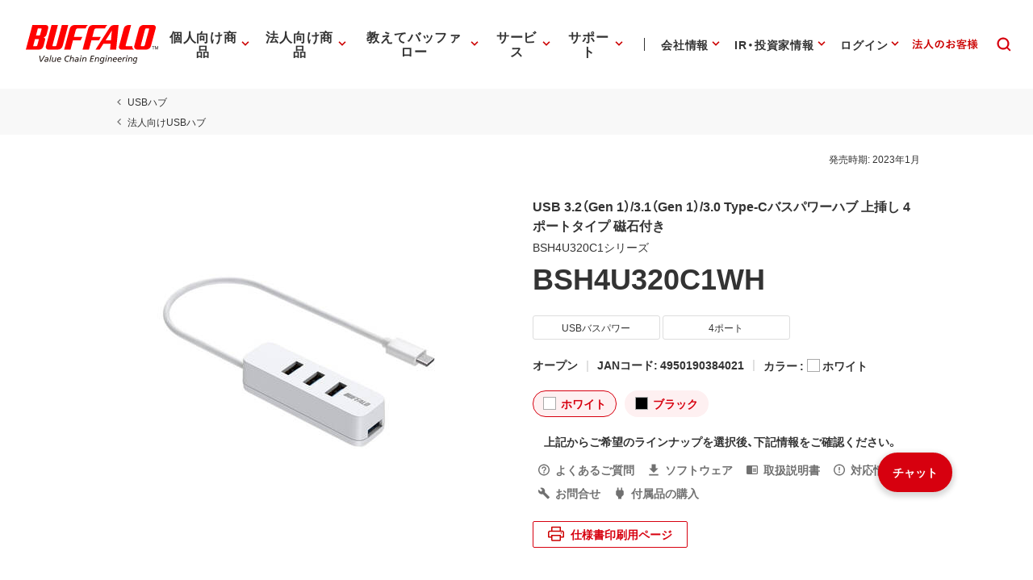

--- FILE ---
content_type: application/x-javascript; charset=utf-8
request_url: https://cookie.sync.usonar.jp/v1/cs?url=https%3A%2F%2Fwww.buffalo.jp%2Fproduct%2Fdetail%2Fbsh4u320c1wh.html&ref=&cb_name=usonarCallback&uuid=8a3fd4ef-8e81-4199-93ca-ccbe5f880338&client_id=Pj5cVqx9989f4vRx&v=1.0.0&cookies=%7B%22_gcl_au%22%3A%221.1.2095297946.1769029408%22%2C%22_ga%22%3A%22GA1.2.1802212924.1769029409%22%2C%22_fbp%22%3A%22fb.1.1769029414263.33920195279605983%22%7D&cb=1769029416160
body_size: 120
content:
usonarCallback({"uuid":"8a3fd4ef-8e81-4199-93ca-ccbe5f880338"})


--- FILE ---
content_type: application/javascript
request_url: https://www.buffalo.jp/buffalo.js?ver=202504301500
body_size: 113303
content:
!function(e){var t={};function n(a){if(t[a])return t[a].exports;var r=t[a]={i:a,l:!1,exports:{}};return e[a].call(r.exports,r,r.exports,n),r.l=!0,r.exports}n.m=e,n.c=t,n.d=function(e,t,a){n.o(e,t)||Object.defineProperty(e,t,{enumerable:!0,get:a})},n.r=function(e){"undefined"!=typeof Symbol&&Symbol.toStringTag&&Object.defineProperty(e,Symbol.toStringTag,{value:"Module"}),Object.defineProperty(e,"__esModule",{value:!0})},n.t=function(e,t){if(1&t&&(e=n(e)),8&t)return e;if(4&t&&"object"==typeof e&&e&&e.__esModule)return e;var a=Object.create(null);if(n.r(a),Object.defineProperty(a,"default",{enumerable:!0,value:e}),2&t&&"string"!=typeof e)for(var r in e)n.d(a,r,function(t){return e[t]}.bind(null,r));return a},n.n=function(e){var t=e&&e.__esModule?function(){return e.default}:function(){return e};return n.d(t,"a",t),t},n.o=function(e,t){return Object.prototype.hasOwnProperty.call(e,t)},n.p="",n(n.s=43)}([function(e,t,n){"use strict";e.exports=n(16)},function(e,t,n){e.exports=n(23)},function(e,t,n){"use strict";!function e(){if("undefined"!=typeof __REACT_DEVTOOLS_GLOBAL_HOOK__&&"function"==typeof __REACT_DEVTOOLS_GLOBAL_HOOK__.checkDCE){0;try{__REACT_DEVTOOLS_GLOBAL_HOOK__.checkDCE(e)}catch(e){console.error(e)}}}(),e.exports=n(17)},function(e,t,n){(function(t,n){
/*!
 * @overview es6-promise - a tiny implementation of Promises/A+.
 * @copyright Copyright (c) 2014 Yehuda Katz, Tom Dale, Stefan Penner and contributors (Conversion to ES6 API by Jake Archibald)
 * @license   Licensed under MIT license
 *            See https://raw.githubusercontent.com/stefanpenner/es6-promise/master/LICENSE
 * @version   v4.2.8+1e68dce6
 */var a;a=function(){"use strict";function e(e){return"function"==typeof e}var a=Array.isArray?Array.isArray:function(e){return"[object Array]"===Object.prototype.toString.call(e)},r=0,l=void 0,i=void 0,o=function(e,t){p[r]=e,p[r+1]=t,2===(r+=2)&&(i?i(v):_())},c="undefined"!=typeof window?window:void 0,u=c||{},s=u.MutationObserver||u.WebKitMutationObserver,d="undefined"==typeof self&&void 0!==t&&"[object process]"==={}.toString.call(t),f="undefined"!=typeof Uint8ClampedArray&&"undefined"!=typeof importScripts&&"undefined"!=typeof MessageChannel;function m(){var e=setTimeout;return function(){return e(v,1)}}var p=new Array(1e3);function v(){for(var e=0;e<r;e+=2)(0,p[e])(p[e+1]),p[e]=void 0,p[e+1]=void 0;r=0}var h,E,g,y,_=void 0;function b(e,t){var n=this,a=new this.constructor(S);void 0===a[k]&&I(a);var r=n._state;if(r){var l=arguments[r-1];o((function(){return L(r,a,l,n._result)}))}else P(n,a,e,t);return a}function w(e){if(e&&"object"==typeof e&&e.constructor===this)return e;var t=new this(S);return N(t,e),t}d?_=function(){return t.nextTick(v)}:s?(E=0,g=new s(v),y=document.createTextNode(""),g.observe(y,{characterData:!0}),_=function(){y.data=E=++E%2}):f?((h=new MessageChannel).port1.onmessage=v,_=function(){return h.port2.postMessage(0)}):_=void 0===c?function(){try{var e=Function("return this")().require("vertx");return void 0!==(l=e.runOnLoop||e.runOnContext)?function(){l(v)}:m()}catch(e){return m()}}():m();var k=Math.random().toString(36).substring(2);function S(){}function x(t,n,a){n.constructor===t.constructor&&a===b&&n.constructor.resolve===w?function(e,t){1===t._state?T(e,t._result):2===t._state?O(e,t._result):P(t,void 0,(function(t){return N(e,t)}),(function(t){return O(e,t)}))}(t,n):void 0===a?T(t,n):e(a)?function(e,t,n){o((function(e){var a=!1,r=function(e,t,n,a){try{e.call(t,n,a)}catch(e){return e}}(n,t,(function(n){a||(a=!0,t!==n?N(e,n):T(e,n))}),(function(t){a||(a=!0,O(e,t))}),e._label);!a&&r&&(a=!0,O(e,r))}),e)}(t,n,a):T(t,n)}function N(e,t){if(e===t)O(e,new TypeError("You cannot resolve a promise with itself"));else if(r=typeof(a=t),null===a||"object"!==r&&"function"!==r)T(e,t);else{var n=void 0;try{n=t.then}catch(t){return void O(e,t)}x(e,t,n)}var a,r}function C(e){e._onerror&&e._onerror(e._result),j(e)}function T(e,t){void 0===e._state&&(e._result=t,e._state=1,0!==e._subscribers.length&&o(j,e))}function O(e,t){void 0===e._state&&(e._state=2,e._result=t,o(C,e))}function P(e,t,n,a){var r=e._subscribers,l=r.length;e._onerror=null,r[l]=t,r[l+1]=n,r[l+2]=a,0===l&&e._state&&o(j,e)}function j(e){var t=e._subscribers,n=e._state;if(0!==t.length){for(var a=void 0,r=void 0,l=e._result,i=0;i<t.length;i+=3)a=t[i],r=t[i+n],a?L(n,a,r,l):r(l);e._subscribers.length=0}}function L(t,n,a,r){var l=e(a),i=void 0,o=void 0,c=!0;if(l){try{i=a(r)}catch(e){c=!1,o=e}if(n===i)return void O(n,new TypeError("A promises callback cannot return that same promise."))}else i=r;void 0!==n._state||(l&&c?N(n,i):!1===c?O(n,o):1===t?T(n,i):2===t&&O(n,i))}var A=0;function I(e){e[k]=A++,e._state=void 0,e._result=void 0,e._subscribers=[]}var q=function(){function e(e,t){this._instanceConstructor=e,this.promise=new e(S),this.promise[k]||I(this.promise),a(t)?(this.length=t.length,this._remaining=t.length,this._result=new Array(this.length),0===this.length?T(this.promise,this._result):(this.length=this.length||0,this._enumerate(t),0===this._remaining&&T(this.promise,this._result))):O(this.promise,new Error("Array Methods must be provided an Array"))}return e.prototype._enumerate=function(e){for(var t=0;void 0===this._state&&t<e.length;t++)this._eachEntry(e[t],t)},e.prototype._eachEntry=function(e,t){var n=this._instanceConstructor,a=n.resolve;if(a===w){var r=void 0,l=void 0,i=!1;try{r=e.then}catch(e){i=!0,l=e}if(r===b&&void 0!==e._state)this._settledAt(e._state,t,e._result);else if("function"!=typeof r)this._remaining--,this._result[t]=e;else if(n===M){var o=new n(S);i?O(o,l):x(o,e,r),this._willSettleAt(o,t)}else this._willSettleAt(new n((function(t){return t(e)})),t)}else this._willSettleAt(a(e),t)},e.prototype._settledAt=function(e,t,n){var a=this.promise;void 0===a._state&&(this._remaining--,2===e?O(a,n):this._result[t]=n),0===this._remaining&&T(a,this._result)},e.prototype._willSettleAt=function(e,t){var n=this;P(e,void 0,(function(e){return n._settledAt(1,t,e)}),(function(e){return n._settledAt(2,t,e)}))},e}(),M=function(){function t(e){this[k]=A++,this._result=this._state=void 0,this._subscribers=[],S!==e&&("function"!=typeof e&&function(){throw new TypeError("You must pass a resolver function as the first argument to the promise constructor")}(),this instanceof t?function(e,t){try{t((function(t){N(e,t)}),(function(t){O(e,t)}))}catch(t){O(e,t)}}(this,e):function(){throw new TypeError("Failed to construct 'Promise': Please use the 'new' operator, this object constructor cannot be called as a function.")}())}return t.prototype.catch=function(e){return this.then(null,e)},t.prototype.finally=function(t){var n=this.constructor;return e(t)?this.then((function(e){return n.resolve(t()).then((function(){return e}))}),(function(e){return n.resolve(t()).then((function(){throw e}))})):this.then(t,t)},t}();return M.prototype.then=b,M.all=function(e){return new q(this,e).promise},M.race=function(e){var t=this;return a(e)?new t((function(n,a){for(var r=e.length,l=0;l<r;l++)t.resolve(e[l]).then(n,a)})):new t((function(e,t){return t(new TypeError("You must pass an array to race."))}))},M.resolve=w,M.reject=function(e){var t=new this(S);return O(t,e),t},M._setScheduler=function(e){i=e},M._setAsap=function(e){o=e},M._asap=o,M.polyfill=function(){var e=void 0;if(void 0!==n)e=n;else if("undefined"!=typeof self)e=self;else try{e=Function("return this")()}catch(e){throw new Error("polyfill failed because global object is unavailable in this environment")}var t=e.Promise;if(t){var a=null;try{a=Object.prototype.toString.call(t.resolve())}catch(e){}if("[object Promise]"===a&&!t.cast)return}e.Promise=M},M.Promise=M,M},e.exports=a()}).call(this,n(11),n(8))},function(e,t,n){"use strict";var a=n(10),r=n(24),l=Object.prototype.toString;function i(e){return"[object Array]"===l.call(e)}function o(e){return null!==e&&"object"==typeof e}function c(e){return"[object Function]"===l.call(e)}function u(e,t){if(null!=e)if("object"!=typeof e&&(e=[e]),i(e))for(var n=0,a=e.length;n<a;n++)t.call(null,e[n],n,e);else for(var r in e)Object.prototype.hasOwnProperty.call(e,r)&&t.call(null,e[r],r,e)}e.exports={isArray:i,isArrayBuffer:function(e){return"[object ArrayBuffer]"===l.call(e)},isBuffer:r,isFormData:function(e){return"undefined"!=typeof FormData&&e instanceof FormData},isArrayBufferView:function(e){return"undefined"!=typeof ArrayBuffer&&ArrayBuffer.isView?ArrayBuffer.isView(e):e&&e.buffer&&e.buffer instanceof ArrayBuffer},isString:function(e){return"string"==typeof e},isNumber:function(e){return"number"==typeof e},isObject:o,isUndefined:function(e){return void 0===e},isDate:function(e){return"[object Date]"===l.call(e)},isFile:function(e){return"[object File]"===l.call(e)},isBlob:function(e){return"[object Blob]"===l.call(e)},isFunction:c,isStream:function(e){return o(e)&&c(e.pipe)},isURLSearchParams:function(e){return"undefined"!=typeof URLSearchParams&&e instanceof URLSearchParams},isStandardBrowserEnv:function(){return("undefined"==typeof navigator||"ReactNative"!==navigator.product)&&("undefined"!=typeof window&&"undefined"!=typeof document)},forEach:u,merge:function e(){var t={};function n(n,a){"object"==typeof t[a]&&"object"==typeof n?t[a]=e(t[a],n):t[a]=n}for(var a=0,r=arguments.length;a<r;a++)u(arguments[a],n);return t},extend:function(e,t,n){return u(t,(function(t,r){e[r]=n&&"function"==typeof t?a(t,n):t})),e},trim:function(e){return e.replace(/^\s*/,"").replace(/\s*$/,"")}}},function(e,t,n){"use strict";
/*
object-assign
(c) Sindre Sorhus
@license MIT
*/var a=Object.getOwnPropertySymbols,r=Object.prototype.hasOwnProperty,l=Object.prototype.propertyIsEnumerable;function i(e){if(null==e)throw new TypeError("Object.assign cannot be called with null or undefined");return Object(e)}e.exports=function(){try{if(!Object.assign)return!1;var e=new String("abc");if(e[5]="de","5"===Object.getOwnPropertyNames(e)[0])return!1;for(var t={},n=0;n<10;n++)t["_"+String.fromCharCode(n)]=n;if("0123456789"!==Object.getOwnPropertyNames(t).map((function(e){return t[e]})).join(""))return!1;var a={};return"abcdefghijklmnopqrst".split("").forEach((function(e){a[e]=e})),"abcdefghijklmnopqrst"===Object.keys(Object.assign({},a)).join("")}catch(e){return!1}}()?Object.assign:function(e,t){for(var n,o,c=i(e),u=1;u<arguments.length;u++){for(var s in n=Object(arguments[u]))r.call(n,s)&&(c[s]=n[s]);if(a){o=a(n);for(var d=0;d<o.length;d++)l.call(n,o[d])&&(c[o[d]]=n[o[d]])}}return c}},function(e,t,n){"use strict";(function(t){var a=n(4),r=n(26),l={"Content-Type":"application/x-www-form-urlencoded"};function i(e,t){!a.isUndefined(e)&&a.isUndefined(e["Content-Type"])&&(e["Content-Type"]=t)}var o,c={adapter:(("undefined"!=typeof XMLHttpRequest||void 0!==t)&&(o=n(12)),o),transformRequest:[function(e,t){return r(t,"Content-Type"),a.isFormData(e)||a.isArrayBuffer(e)||a.isBuffer(e)||a.isStream(e)||a.isFile(e)||a.isBlob(e)?e:a.isArrayBufferView(e)?e.buffer:a.isURLSearchParams(e)?(i(t,"application/x-www-form-urlencoded;charset=utf-8"),e.toString()):a.isObject(e)?(i(t,"application/json;charset=utf-8"),JSON.stringify(e)):e}],transformResponse:[function(e){if("string"==typeof e)try{e=JSON.parse(e)}catch(e){}return e}],timeout:0,xsrfCookieName:"XSRF-TOKEN",xsrfHeaderName:"X-XSRF-TOKEN",maxContentLength:-1,validateStatus:function(e){return e>=200&&e<300}};c.headers={common:{Accept:"application/json, text/plain, */*"}},a.forEach(["delete","get","head"],(function(e){c.headers[e]={}})),a.forEach(["post","put","patch"],(function(e){c.headers[e]=a.merge(l)})),e.exports=c}).call(this,n(11))},function(e,t,n){"use strict";n.d(t,"a",(function(){return m}));var a=n(1),r=n.n(a),l=n(0),i=n.n(l),o=n(2),c=n.n(o),u=function(){function e(e,t){for(var n=0;n<t.length;n++){var a=t[n];a.enumerable=a.enumerable||!1,a.configurable=!0,"value"in a&&(a.writable=!0),Object.defineProperty(e,a.key,a)}}return function(t,n,a){return n&&e(t.prototype,n),a&&e(t,a),t}}();function s(e,t){if(!e)throw new ReferenceError("this hasn't been initialised - super() hasn't been called");return!t||"object"!=typeof t&&"function"!=typeof t?e:t}function d(e,t){if("function"!=typeof t&&null!==t)throw new TypeError("Super expression must either be null or a function, not "+typeof t);e.prototype=Object.create(t&&t.prototype,{constructor:{value:e,enumerable:!1,writable:!0,configurable:!0}}),t&&(Object.setPrototypeOf?Object.setPrototypeOf(e,t):e.__proto__=t)}function f(e,t){if(!(e instanceof t))throw new TypeError("Cannot call a class as a function")}var m=function(){function e(){f(this,e)}return u(e,[{key:"init",value:function(e,t,n,a,l,o){var u=this,s=this,d=t,f=e&&"result"!=e?"#category_id_list_"+e:"#category_id_list",m=e&&"result"!=e?"#small-category-list-"+e:"#small-category-list";this.catSelectDom=document.querySelector(f),this.subCatCheckboxListDom=document.querySelector(m),this.subCatCheckboxListDom&&(this.subCatCheckboxListDom.style.display="none"),!this.catSelectRef&&this.catSelectDom&&c.a.render(i.a.createElement(p,{ref:function(e){return u.catSelectRef=e}}),this.catSelectDom),!this.subCatRef&&this.subCatCheckboxListDom&&c.a.render(i.a.createElement(v,{ref:function(e){return u.subCatRef=e}}),this.subCatCheckboxListDom),d&&r.a.get("/api/v1/taiou/search/category/large",{params:{target_category_id:d}}).then((function(e){if(e.data.result_list){var t={data:{result_list:e.data.result_list}};l&&(t.initVal=l),s.catSelectRef&&s.catSelectRef.setState(t),e.data.result_list.forEach((function(e){e.target_type==l&&s.setSubCategory(l,o)}))}})).catch((function(e){console.log("e"+e)})),this.setSubCategory=function(e,t){r.a.get("/api/v1/taiou/search/category/small",{params:{target_category_id:d,cat3:e}}).then((function(e){s.subCatRef&&s.subCatCheckboxListDom&&(e.data.result_list.length&&e.data.result_list.length>0&&(s.subCatCheckboxListDom.style.display=""),s.subCatRef.setState({initVal:t,data:{result_list:e.data.result_list}}))})).catch((function(e){console.log("e"+e)}))},this.onCategorySelectChange=function(e){for(var t=e.target.value,n=document.querySelectorAll(s.sCatListId+" input[type='checkbox']").length-1,a=0;a<=n;a++)document.querySelectorAll(s.sCatListId+" input[type='checkbox']")[a].checked=!1;if(!t)return s.subCatCheckboxListDom&&(s.subCatCheckboxListDom.style.display="none"),void(s.subCatRef&&s.subCatRef.setState({data:{result_list:[]}}));r.a.get("/api/v1/taiou/search/category/small",{params:{target_category_id:d,cat3:t}}).then((function(e){s.subCatRef&&s.subCatCheckboxListDom&&(e.data.result_list.length&&e.data.result_list.length>0&&(s.subCatCheckboxListDom.style.display=""),s.subCatRef.setState({initVal:[],data:{result_list:e.data.result_list}}))})).catch((function(e){console.log("e"+e)}))},this.catSelectDom&&this.catSelectDom.addEventListener("change",this.onCategorySelectChange)}},{key:"clear",value:function(){this.catSelectDom&&(this.onCategorySelectChange&&this.catSelectDom.removeEventListener("change",this.onCategorySelectChange),this.catSelectDom.selectedIndex=0),this.subCatRef&&this.subCatRef.setState({initVal:[],data:{result_list:[]}})}}]),e}(),p=function(e){function t(e,n,a){f(this,t);var r=s(this,(t.__proto__||Object.getPrototypeOf(t)).call(this,e,n,a));return r.state={initVal:"",data:{result_list:e.list}},r}return d(t,e),u(t,[{key:"render",value:function(){var e=this.state.initVal,t=this.state.data.result_list,n=[];return n.push(i.a.createElement("option",{value:""},"選択してください")),t&&t.length&&t.forEach((function(t,a,r){var l=e==t.target_type;n.push(i.a.createElement("option",{value:t.target_type,selected:l},t.title))})),n}}]),t}(i.a.Component),v=function(e){function t(e,n,a){f(this,t);var r=s(this,(t.__proto__||Object.getPrototypeOf(t)).call(this,e,n,a));return r.state={initVal:[],data:{result_list:e.list}},r}return d(t,e),u(t,[{key:"render",value:function(){var e=this;if(!this.state.data.result_list)return i.a.createElement("div",null);var t=[];return this.state.data.result_list.forEach((function(n,a,r){if(n.target_type&&n.title){var l=!1;Array.isArray(e.state.initVal)&&e.state.initVal.length>0&&e.state.initVal.indexOf(n.target_type)>=0&&(l=!0),t.push(i.a.createElement("div",{className:"el-form-snipets-horizontal-list__item",role:"listitem"},i.a.createElement("div",null,i.a.createElement("div",{className:"el-form el-form-checkbox"},i.a.createElement("div",null,i.a.createElement("div",null,i.a.createElement("div",null,i.a.createElement("div",null,i.a.createElement("label",null,i.a.createElement("input",{key:Math.random(),type:"checkbox",name:"bscategory",value:n.target_type,defaultChecked:l}),i.a.createElement("span",null,n.title))))))))))}})),i.a.createElement("div",null,i.a.createElement("div",null,i.a.createElement("div",null,i.a.createElement("div",{role:"list"},t))))}}]),t}(i.a.Component)},function(e,t){var n;n=function(){return this}();try{n=n||new Function("return this")()}catch(e){"object"==typeof window&&(n=window)}e.exports=n},function(e,t){var n=1;function a(e){var t=[];for(var n in e)t.push(encodeURIComponent(n)+"="+encodeURIComponent(e[n]));return t.join("&")}e.exports=function(e){return new Promise((function(t,r){var l=document.createElement("script"),i=e.url;if(e.params){var o=a(e.params);o&&(i+=(i.indexOf("?")>=0?"&":"?")+o)}function c(){l&&(l.onload=l.onreadystatechange=l.onerror=null,l.parentNode&&l.parentNode.removeChild(l),l=null)}l.async=!0;var u="axiosJsonpCallback"+n++,s=window[u],d=!1;window[u]=function(e){(window[u]=s,d)||t({data:e,status:200})};var f={_:(new Date).getTime()};f[e.callbackParamName||"callback"]=u,i+=(i.indexOf("?")>=0?"&":"?")+a(f),l.onload=l.onreadystatechange=function(){l.readyState&&!/loaded|complete/.test(l.readyState)||c()},l.onerror=function(){c(),r(new Error("Network Error"))},e.cancelToken&&e.cancelToken.promise.then((function(e){l&&(d=!0,r(e))})),l.src=i,document.head.appendChild(l)}))}},function(e,t,n){"use strict";e.exports=function(e,t){return function(){for(var n=new Array(arguments.length),a=0;a<n.length;a++)n[a]=arguments[a];return e.apply(t,n)}}},function(e,t){var n,a,r=e.exports={};function l(){throw new Error("setTimeout has not been defined")}function i(){throw new Error("clearTimeout has not been defined")}function o(e){if(n===setTimeout)return setTimeout(e,0);if((n===l||!n)&&setTimeout)return n=setTimeout,setTimeout(e,0);try{return n(e,0)}catch(t){try{return n.call(null,e,0)}catch(t){return n.call(this,e,0)}}}!function(){try{n="function"==typeof setTimeout?setTimeout:l}catch(e){n=l}try{a="function"==typeof clearTimeout?clearTimeout:i}catch(e){a=i}}();var c,u=[],s=!1,d=-1;function f(){s&&c&&(s=!1,c.length?u=c.concat(u):d=-1,u.length&&m())}function m(){if(!s){var e=o(f);s=!0;for(var t=u.length;t;){for(c=u,u=[];++d<t;)c&&c[d].run();d=-1,t=u.length}c=null,s=!1,function(e){if(a===clearTimeout)return clearTimeout(e);if((a===i||!a)&&clearTimeout)return a=clearTimeout,clearTimeout(e);try{a(e)}catch(t){try{return a.call(null,e)}catch(t){return a.call(this,e)}}}(e)}}function p(e,t){this.fun=e,this.array=t}function v(){}r.nextTick=function(e){var t=new Array(arguments.length-1);if(arguments.length>1)for(var n=1;n<arguments.length;n++)t[n-1]=arguments[n];u.push(new p(e,t)),1!==u.length||s||o(m)},p.prototype.run=function(){this.fun.apply(null,this.array)},r.title="browser",r.browser=!0,r.env={},r.argv=[],r.version="",r.versions={},r.on=v,r.addListener=v,r.once=v,r.off=v,r.removeListener=v,r.removeAllListeners=v,r.emit=v,r.prependListener=v,r.prependOnceListener=v,r.listeners=function(e){return[]},r.binding=function(e){throw new Error("process.binding is not supported")},r.cwd=function(){return"/"},r.chdir=function(e){throw new Error("process.chdir is not supported")},r.umask=function(){return 0}},function(e,t,n){"use strict";var a=n(4),r=n(27),l=n(29),i=n(30),o=n(31),c=n(13);e.exports=function(e){return new Promise((function(t,u){var s=e.data,d=e.headers;a.isFormData(s)&&delete d["Content-Type"];var f=new XMLHttpRequest;if(e.auth){var m=e.auth.username||"",p=e.auth.password||"";d.Authorization="Basic "+btoa(m+":"+p)}if(f.open(e.method.toUpperCase(),l(e.url,e.params,e.paramsSerializer),!0),f.timeout=e.timeout,f.onreadystatechange=function(){if(f&&4===f.readyState&&(0!==f.status||f.responseURL&&0===f.responseURL.indexOf("file:"))){var n="getAllResponseHeaders"in f?i(f.getAllResponseHeaders()):null,a={data:e.responseType&&"text"!==e.responseType?f.response:f.responseText,status:f.status,statusText:f.statusText,headers:n,config:e,request:f};r(t,u,a),f=null}},f.onerror=function(){u(c("Network Error",e,null,f)),f=null},f.ontimeout=function(){u(c("timeout of "+e.timeout+"ms exceeded",e,"ECONNABORTED",f)),f=null},a.isStandardBrowserEnv()){var v=n(32),h=(e.withCredentials||o(e.url))&&e.xsrfCookieName?v.read(e.xsrfCookieName):void 0;h&&(d[e.xsrfHeaderName]=h)}if("setRequestHeader"in f&&a.forEach(d,(function(e,t){void 0===s&&"content-type"===t.toLowerCase()?delete d[t]:f.setRequestHeader(t,e)})),e.withCredentials&&(f.withCredentials=!0),e.responseType)try{f.responseType=e.responseType}catch(t){if("json"!==e.responseType)throw t}"function"==typeof e.onDownloadProgress&&f.addEventListener("progress",e.onDownloadProgress),"function"==typeof e.onUploadProgress&&f.upload&&f.upload.addEventListener("progress",e.onUploadProgress),e.cancelToken&&e.cancelToken.promise.then((function(e){f&&(f.abort(),u(e),f=null)})),void 0===s&&(s=null),f.send(s)}))}},function(e,t,n){"use strict";var a=n(28);e.exports=function(e,t,n,r,l){var i=new Error(e);return a(i,t,n,r,l)}},function(e,t,n){"use strict";e.exports=function(e){return!(!e||!e.__CANCEL__)}},function(e,t,n){"use strict";function a(e){this.message=e}a.prototype.toString=function(){return"Cancel"+(this.message?": "+this.message:"")},a.prototype.__CANCEL__=!0,e.exports=a},function(e,t,n){"use strict";
/** @license React v16.14.0
 * react.production.min.js
 *
 * Copyright (c) Facebook, Inc. and its affiliates.
 *
 * This source code is licensed under the MIT license found in the
 * LICENSE file in the root directory of this source tree.
 */var a=n(5),r="function"==typeof Symbol&&Symbol.for,l=r?Symbol.for("react.element"):60103,i=r?Symbol.for("react.portal"):60106,o=r?Symbol.for("react.fragment"):60107,c=r?Symbol.for("react.strict_mode"):60108,u=r?Symbol.for("react.profiler"):60114,s=r?Symbol.for("react.provider"):60109,d=r?Symbol.for("react.context"):60110,f=r?Symbol.for("react.forward_ref"):60112,m=r?Symbol.for("react.suspense"):60113,p=r?Symbol.for("react.memo"):60115,v=r?Symbol.for("react.lazy"):60116,h="function"==typeof Symbol&&Symbol.iterator;function E(e){for(var t="https://reactjs.org/docs/error-decoder.html?invariant="+e,n=1;n<arguments.length;n++)t+="&args[]="+encodeURIComponent(arguments[n]);return"Minified React error #"+e+"; visit "+t+" for the full message or use the non-minified dev environment for full errors and additional helpful warnings."}var g={isMounted:function(){return!1},enqueueForceUpdate:function(){},enqueueReplaceState:function(){},enqueueSetState:function(){}},y={};function _(e,t,n){this.props=e,this.context=t,this.refs=y,this.updater=n||g}function b(){}function w(e,t,n){this.props=e,this.context=t,this.refs=y,this.updater=n||g}_.prototype.isReactComponent={},_.prototype.setState=function(e,t){if("object"!=typeof e&&"function"!=typeof e&&null!=e)throw Error(E(85));this.updater.enqueueSetState(this,e,t,"setState")},_.prototype.forceUpdate=function(e){this.updater.enqueueForceUpdate(this,e,"forceUpdate")},b.prototype=_.prototype;var k=w.prototype=new b;k.constructor=w,a(k,_.prototype),k.isPureReactComponent=!0;var S={current:null},x=Object.prototype.hasOwnProperty,N={key:!0,ref:!0,__self:!0,__source:!0};function C(e,t,n){var a,r={},i=null,o=null;if(null!=t)for(a in void 0!==t.ref&&(o=t.ref),void 0!==t.key&&(i=""+t.key),t)x.call(t,a)&&!N.hasOwnProperty(a)&&(r[a]=t[a]);var c=arguments.length-2;if(1===c)r.children=n;else if(1<c){for(var u=Array(c),s=0;s<c;s++)u[s]=arguments[s+2];r.children=u}if(e&&e.defaultProps)for(a in c=e.defaultProps)void 0===r[a]&&(r[a]=c[a]);return{$$typeof:l,type:e,key:i,ref:o,props:r,_owner:S.current}}function T(e){return"object"==typeof e&&null!==e&&e.$$typeof===l}var O=/\/+/g,P=[];function j(e,t,n,a){if(P.length){var r=P.pop();return r.result=e,r.keyPrefix=t,r.func=n,r.context=a,r.count=0,r}return{result:e,keyPrefix:t,func:n,context:a,count:0}}function L(e){e.result=null,e.keyPrefix=null,e.func=null,e.context=null,e.count=0,10>P.length&&P.push(e)}function A(e,t,n){return null==e?0:function e(t,n,a,r){var o=typeof t;"undefined"!==o&&"boolean"!==o||(t=null);var c=!1;if(null===t)c=!0;else switch(o){case"string":case"number":c=!0;break;case"object":switch(t.$$typeof){case l:case i:c=!0}}if(c)return a(r,t,""===n?"."+I(t,0):n),1;if(c=0,n=""===n?".":n+":",Array.isArray(t))for(var u=0;u<t.length;u++){var s=n+I(o=t[u],u);c+=e(o,s,a,r)}else if(null===t||"object"!=typeof t?s=null:s="function"==typeof(s=h&&t[h]||t["@@iterator"])?s:null,"function"==typeof s)for(t=s.call(t),u=0;!(o=t.next()).done;)c+=e(o=o.value,s=n+I(o,u++),a,r);else if("object"===o)throw a=""+t,Error(E(31,"[object Object]"===a?"object with keys {"+Object.keys(t).join(", ")+"}":a,""));return c}(e,"",t,n)}function I(e,t){return"object"==typeof e&&null!==e&&null!=e.key?function(e){var t={"=":"=0",":":"=2"};return"$"+(""+e).replace(/[=:]/g,(function(e){return t[e]}))}(e.key):t.toString(36)}function q(e,t){e.func.call(e.context,t,e.count++)}function M(e,t,n){var a=e.result,r=e.keyPrefix;e=e.func.call(e.context,t,e.count++),Array.isArray(e)?R(e,a,n,(function(e){return e})):null!=e&&(T(e)&&(e=function(e,t){return{$$typeof:l,type:e.type,key:t,ref:e.ref,props:e.props,_owner:e._owner}}(e,r+(!e.key||t&&t.key===e.key?"":(""+e.key).replace(O,"$&/")+"/")+n)),a.push(e))}function R(e,t,n,a,r){var l="";null!=n&&(l=(""+n).replace(O,"$&/")+"/"),A(e,M,t=j(t,l,a,r)),L(t)}var D={current:null};function z(){var e=D.current;if(null===e)throw Error(E(321));return e}var F={ReactCurrentDispatcher:D,ReactCurrentBatchConfig:{suspense:null},ReactCurrentOwner:S,IsSomeRendererActing:{current:!1},assign:a};t.Children={map:function(e,t,n){if(null==e)return e;var a=[];return R(e,a,null,t,n),a},forEach:function(e,t,n){if(null==e)return e;A(e,q,t=j(null,null,t,n)),L(t)},count:function(e){return A(e,(function(){return null}),null)},toArray:function(e){var t=[];return R(e,t,null,(function(e){return e})),t},only:function(e){if(!T(e))throw Error(E(143));return e}},t.Component=_,t.Fragment=o,t.Profiler=u,t.PureComponent=w,t.StrictMode=c,t.Suspense=m,t.__SECRET_INTERNALS_DO_NOT_USE_OR_YOU_WILL_BE_FIRED=F,t.cloneElement=function(e,t,n){if(null==e)throw Error(E(267,e));var r=a({},e.props),i=e.key,o=e.ref,c=e._owner;if(null!=t){if(void 0!==t.ref&&(o=t.ref,c=S.current),void 0!==t.key&&(i=""+t.key),e.type&&e.type.defaultProps)var u=e.type.defaultProps;for(s in t)x.call(t,s)&&!N.hasOwnProperty(s)&&(r[s]=void 0===t[s]&&void 0!==u?u[s]:t[s])}var s=arguments.length-2;if(1===s)r.children=n;else if(1<s){u=Array(s);for(var d=0;d<s;d++)u[d]=arguments[d+2];r.children=u}return{$$typeof:l,type:e.type,key:i,ref:o,props:r,_owner:c}},t.createContext=function(e,t){return void 0===t&&(t=null),(e={$$typeof:d,_calculateChangedBits:t,_currentValue:e,_currentValue2:e,_threadCount:0,Provider:null,Consumer:null}).Provider={$$typeof:s,_context:e},e.Consumer=e},t.createElement=C,t.createFactory=function(e){var t=C.bind(null,e);return t.type=e,t},t.createRef=function(){return{current:null}},t.forwardRef=function(e){return{$$typeof:f,render:e}},t.isValidElement=T,t.lazy=function(e){return{$$typeof:v,_ctor:e,_status:-1,_result:null}},t.memo=function(e,t){return{$$typeof:p,type:e,compare:void 0===t?null:t}},t.useCallback=function(e,t){return z().useCallback(e,t)},t.useContext=function(e,t){return z().useContext(e,t)},t.useDebugValue=function(){},t.useEffect=function(e,t){return z().useEffect(e,t)},t.useImperativeHandle=function(e,t,n){return z().useImperativeHandle(e,t,n)},t.useLayoutEffect=function(e,t){return z().useLayoutEffect(e,t)},t.useMemo=function(e,t){return z().useMemo(e,t)},t.useReducer=function(e,t,n){return z().useReducer(e,t,n)},t.useRef=function(e){return z().useRef(e)},t.useState=function(e){return z().useState(e)},t.version="16.14.0"},function(e,t,n){"use strict";
/** @license React v16.14.0
 * react-dom.production.min.js
 *
 * Copyright (c) Facebook, Inc. and its affiliates.
 *
 * This source code is licensed under the MIT license found in the
 * LICENSE file in the root directory of this source tree.
 */var a=n(0),r=n(5),l=n(18);function i(e){for(var t="https://reactjs.org/docs/error-decoder.html?invariant="+e,n=1;n<arguments.length;n++)t+="&args[]="+encodeURIComponent(arguments[n]);return"Minified React error #"+e+"; visit "+t+" for the full message or use the non-minified dev environment for full errors and additional helpful warnings."}if(!a)throw Error(i(227));function o(e,t,n,a,r,l,i,o,c){var u=Array.prototype.slice.call(arguments,3);try{t.apply(n,u)}catch(e){this.onError(e)}}var c=!1,u=null,s=!1,d=null,f={onError:function(e){c=!0,u=e}};function m(e,t,n,a,r,l,i,s,d){c=!1,u=null,o.apply(f,arguments)}var p=null,v=null,h=null;function E(e,t,n){var a=e.type||"unknown-event";e.currentTarget=h(n),function(e,t,n,a,r,l,o,f,p){if(m.apply(this,arguments),c){if(!c)throw Error(i(198));var v=u;c=!1,u=null,s||(s=!0,d=v)}}(a,t,void 0,e),e.currentTarget=null}var g=null,y={};function _(){if(g)for(var e in y){var t=y[e],n=g.indexOf(e);if(!(-1<n))throw Error(i(96,e));if(!w[n]){if(!t.extractEvents)throw Error(i(97,e));for(var a in w[n]=t,n=t.eventTypes){var r=void 0,l=n[a],o=t,c=a;if(k.hasOwnProperty(c))throw Error(i(99,c));k[c]=l;var u=l.phasedRegistrationNames;if(u){for(r in u)u.hasOwnProperty(r)&&b(u[r],o,c);r=!0}else l.registrationName?(b(l.registrationName,o,c),r=!0):r=!1;if(!r)throw Error(i(98,a,e))}}}}function b(e,t,n){if(S[e])throw Error(i(100,e));S[e]=t,x[e]=t.eventTypes[n].dependencies}var w=[],k={},S={},x={};function N(e){var t,n=!1;for(t in e)if(e.hasOwnProperty(t)){var a=e[t];if(!y.hasOwnProperty(t)||y[t]!==a){if(y[t])throw Error(i(102,t));y[t]=a,n=!0}}n&&_()}var C=!("undefined"==typeof window||void 0===window.document||void 0===window.document.createElement),T=null,O=null,P=null;function j(e){if(e=v(e)){if("function"!=typeof T)throw Error(i(280));var t=e.stateNode;t&&(t=p(t),T(e.stateNode,e.type,t))}}function L(e){O?P?P.push(e):P=[e]:O=e}function A(){if(O){var e=O,t=P;if(P=O=null,j(e),t)for(e=0;e<t.length;e++)j(t[e])}}function I(e,t){return e(t)}function q(e,t,n,a,r){return e(t,n,a,r)}function M(){}var R=I,D=!1,z=!1;function F(){null===O&&null===P||(M(),A())}function H(e,t,n){if(z)return e(t,n);z=!0;try{return R(e,t,n)}finally{z=!1,F()}}var B=/^[:A-Z_a-z\u00C0-\u00D6\u00D8-\u00F6\u00F8-\u02FF\u0370-\u037D\u037F-\u1FFF\u200C-\u200D\u2070-\u218F\u2C00-\u2FEF\u3001-\uD7FF\uF900-\uFDCF\uFDF0-\uFFFD][:A-Z_a-z\u00C0-\u00D6\u00D8-\u00F6\u00F8-\u02FF\u0370-\u037D\u037F-\u1FFF\u200C-\u200D\u2070-\u218F\u2C00-\u2FEF\u3001-\uD7FF\uF900-\uFDCF\uFDF0-\uFFFD\-.0-9\u00B7\u0300-\u036F\u203F-\u2040]*$/,U=Object.prototype.hasOwnProperty,V={},W={};function $(e,t,n,a,r,l){this.acceptsBooleans=2===t||3===t||4===t,this.attributeName=a,this.attributeNamespace=r,this.mustUseProperty=n,this.propertyName=e,this.type=t,this.sanitizeURL=l}var Q={};"children dangerouslySetInnerHTML defaultValue defaultChecked innerHTML suppressContentEditableWarning suppressHydrationWarning style".split(" ").forEach((function(e){Q[e]=new $(e,0,!1,e,null,!1)})),[["acceptCharset","accept-charset"],["className","class"],["htmlFor","for"],["httpEquiv","http-equiv"]].forEach((function(e){var t=e[0];Q[t]=new $(t,1,!1,e[1],null,!1)})),["contentEditable","draggable","spellCheck","value"].forEach((function(e){Q[e]=new $(e,2,!1,e.toLowerCase(),null,!1)})),["autoReverse","externalResourcesRequired","focusable","preserveAlpha"].forEach((function(e){Q[e]=new $(e,2,!1,e,null,!1)})),"allowFullScreen async autoFocus autoPlay controls default defer disabled disablePictureInPicture formNoValidate hidden loop noModule noValidate open playsInline readOnly required reversed scoped seamless itemScope".split(" ").forEach((function(e){Q[e]=new $(e,3,!1,e.toLowerCase(),null,!1)})),["checked","multiple","muted","selected"].forEach((function(e){Q[e]=new $(e,3,!0,e,null,!1)})),["capture","download"].forEach((function(e){Q[e]=new $(e,4,!1,e,null,!1)})),["cols","rows","size","span"].forEach((function(e){Q[e]=new $(e,6,!1,e,null,!1)})),["rowSpan","start"].forEach((function(e){Q[e]=new $(e,5,!1,e.toLowerCase(),null,!1)}));var Y=/[\-:]([a-z])/g;function K(e){return e[1].toUpperCase()}"accent-height alignment-baseline arabic-form baseline-shift cap-height clip-path clip-rule color-interpolation color-interpolation-filters color-profile color-rendering dominant-baseline enable-background fill-opacity fill-rule flood-color flood-opacity font-family font-size font-size-adjust font-stretch font-style font-variant font-weight glyph-name glyph-orientation-horizontal glyph-orientation-vertical horiz-adv-x horiz-origin-x image-rendering letter-spacing lighting-color marker-end marker-mid marker-start overline-position overline-thickness paint-order panose-1 pointer-events rendering-intent shape-rendering stop-color stop-opacity strikethrough-position strikethrough-thickness stroke-dasharray stroke-dashoffset stroke-linecap stroke-linejoin stroke-miterlimit stroke-opacity stroke-width text-anchor text-decoration text-rendering underline-position underline-thickness unicode-bidi unicode-range units-per-em v-alphabetic v-hanging v-ideographic v-mathematical vector-effect vert-adv-y vert-origin-x vert-origin-y word-spacing writing-mode xmlns:xlink x-height".split(" ").forEach((function(e){var t=e.replace(Y,K);Q[t]=new $(t,1,!1,e,null,!1)})),"xlink:actuate xlink:arcrole xlink:role xlink:show xlink:title xlink:type".split(" ").forEach((function(e){var t=e.replace(Y,K);Q[t]=new $(t,1,!1,e,"http://www.w3.org/1999/xlink",!1)})),["xml:base","xml:lang","xml:space"].forEach((function(e){var t=e.replace(Y,K);Q[t]=new $(t,1,!1,e,"http://www.w3.org/XML/1998/namespace",!1)})),["tabIndex","crossOrigin"].forEach((function(e){Q[e]=new $(e,1,!1,e.toLowerCase(),null,!1)})),Q.xlinkHref=new $("xlinkHref",1,!1,"xlink:href","http://www.w3.org/1999/xlink",!0),["src","href","action","formAction"].forEach((function(e){Q[e]=new $(e,1,!1,e.toLowerCase(),null,!0)}));var G=a.__SECRET_INTERNALS_DO_NOT_USE_OR_YOU_WILL_BE_FIRED;function X(e,t,n,a){var r=Q.hasOwnProperty(t)?Q[t]:null;(null!==r?0===r.type:!a&&(2<t.length&&("o"===t[0]||"O"===t[0])&&("n"===t[1]||"N"===t[1])))||(function(e,t,n,a){if(null==t||function(e,t,n,a){if(null!==n&&0===n.type)return!1;switch(typeof t){case"function":case"symbol":return!0;case"boolean":return!a&&(null!==n?!n.acceptsBooleans:"data-"!==(e=e.toLowerCase().slice(0,5))&&"aria-"!==e);default:return!1}}(e,t,n,a))return!0;if(a)return!1;if(null!==n)switch(n.type){case 3:return!t;case 4:return!1===t;case 5:return isNaN(t);case 6:return isNaN(t)||1>t}return!1}(t,n,r,a)&&(n=null),a||null===r?function(e){return!!U.call(W,e)||!U.call(V,e)&&(B.test(e)?W[e]=!0:(V[e]=!0,!1))}(t)&&(null===n?e.removeAttribute(t):e.setAttribute(t,""+n)):r.mustUseProperty?e[r.propertyName]=null===n?3!==r.type&&"":n:(t=r.attributeName,a=r.attributeNamespace,null===n?e.removeAttribute(t):(n=3===(r=r.type)||4===r&&!0===n?"":""+n,a?e.setAttributeNS(a,t,n):e.setAttribute(t,n))))}G.hasOwnProperty("ReactCurrentDispatcher")||(G.ReactCurrentDispatcher={current:null}),G.hasOwnProperty("ReactCurrentBatchConfig")||(G.ReactCurrentBatchConfig={suspense:null});var Z=/^(.*)[\\\/]/,J="function"==typeof Symbol&&Symbol.for,ee=J?Symbol.for("react.element"):60103,te=J?Symbol.for("react.portal"):60106,ne=J?Symbol.for("react.fragment"):60107,ae=J?Symbol.for("react.strict_mode"):60108,re=J?Symbol.for("react.profiler"):60114,le=J?Symbol.for("react.provider"):60109,ie=J?Symbol.for("react.context"):60110,oe=J?Symbol.for("react.concurrent_mode"):60111,ce=J?Symbol.for("react.forward_ref"):60112,ue=J?Symbol.for("react.suspense"):60113,se=J?Symbol.for("react.suspense_list"):60120,de=J?Symbol.for("react.memo"):60115,fe=J?Symbol.for("react.lazy"):60116,me=J?Symbol.for("react.block"):60121,pe="function"==typeof Symbol&&Symbol.iterator;function ve(e){return null===e||"object"!=typeof e?null:"function"==typeof(e=pe&&e[pe]||e["@@iterator"])?e:null}function he(e){if(null==e)return null;if("function"==typeof e)return e.displayName||e.name||null;if("string"==typeof e)return e;switch(e){case ne:return"Fragment";case te:return"Portal";case re:return"Profiler";case ae:return"StrictMode";case ue:return"Suspense";case se:return"SuspenseList"}if("object"==typeof e)switch(e.$$typeof){case ie:return"Context.Consumer";case le:return"Context.Provider";case ce:var t=e.render;return t=t.displayName||t.name||"",e.displayName||(""!==t?"ForwardRef("+t+")":"ForwardRef");case de:return he(e.type);case me:return he(e.render);case fe:if(e=1===e._status?e._result:null)return he(e)}return null}function Ee(e){var t="";do{e:switch(e.tag){case 3:case 4:case 6:case 7:case 10:case 9:var n="";break e;default:var a=e._debugOwner,r=e._debugSource,l=he(e.type);n=null,a&&(n=he(a.type)),a=l,l="",r?l=" (at "+r.fileName.replace(Z,"")+":"+r.lineNumber+")":n&&(l=" (created by "+n+")"),n="\n    in "+(a||"Unknown")+l}t+=n,e=e.return}while(e);return t}function ge(e){switch(typeof e){case"boolean":case"number":case"object":case"string":case"undefined":return e;default:return""}}function ye(e){var t=e.type;return(e=e.nodeName)&&"input"===e.toLowerCase()&&("checkbox"===t||"radio"===t)}function _e(e){e._valueTracker||(e._valueTracker=function(e){var t=ye(e)?"checked":"value",n=Object.getOwnPropertyDescriptor(e.constructor.prototype,t),a=""+e[t];if(!e.hasOwnProperty(t)&&void 0!==n&&"function"==typeof n.get&&"function"==typeof n.set){var r=n.get,l=n.set;return Object.defineProperty(e,t,{configurable:!0,get:function(){return r.call(this)},set:function(e){a=""+e,l.call(this,e)}}),Object.defineProperty(e,t,{enumerable:n.enumerable}),{getValue:function(){return a},setValue:function(e){a=""+e},stopTracking:function(){e._valueTracker=null,delete e[t]}}}}(e))}function be(e){if(!e)return!1;var t=e._valueTracker;if(!t)return!0;var n=t.getValue(),a="";return e&&(a=ye(e)?e.checked?"true":"false":e.value),(e=a)!==n&&(t.setValue(e),!0)}function we(e,t){var n=t.checked;return r({},t,{defaultChecked:void 0,defaultValue:void 0,value:void 0,checked:null!=n?n:e._wrapperState.initialChecked})}function ke(e,t){var n=null==t.defaultValue?"":t.defaultValue,a=null!=t.checked?t.checked:t.defaultChecked;n=ge(null!=t.value?t.value:n),e._wrapperState={initialChecked:a,initialValue:n,controlled:"checkbox"===t.type||"radio"===t.type?null!=t.checked:null!=t.value}}function Se(e,t){null!=(t=t.checked)&&X(e,"checked",t,!1)}function xe(e,t){Se(e,t);var n=ge(t.value),a=t.type;if(null!=n)"number"===a?(0===n&&""===e.value||e.value!=n)&&(e.value=""+n):e.value!==""+n&&(e.value=""+n);else if("submit"===a||"reset"===a)return void e.removeAttribute("value");t.hasOwnProperty("value")?Ce(e,t.type,n):t.hasOwnProperty("defaultValue")&&Ce(e,t.type,ge(t.defaultValue)),null==t.checked&&null!=t.defaultChecked&&(e.defaultChecked=!!t.defaultChecked)}function Ne(e,t,n){if(t.hasOwnProperty("value")||t.hasOwnProperty("defaultValue")){var a=t.type;if(!("submit"!==a&&"reset"!==a||void 0!==t.value&&null!==t.value))return;t=""+e._wrapperState.initialValue,n||t===e.value||(e.value=t),e.defaultValue=t}""!==(n=e.name)&&(e.name=""),e.defaultChecked=!!e._wrapperState.initialChecked,""!==n&&(e.name=n)}function Ce(e,t,n){"number"===t&&e.ownerDocument.activeElement===e||(null==n?e.defaultValue=""+e._wrapperState.initialValue:e.defaultValue!==""+n&&(e.defaultValue=""+n))}function Te(e,t){return e=r({children:void 0},t),(t=function(e){var t="";return a.Children.forEach(e,(function(e){null!=e&&(t+=e)})),t}(t.children))&&(e.children=t),e}function Oe(e,t,n,a){if(e=e.options,t){t={};for(var r=0;r<n.length;r++)t["$"+n[r]]=!0;for(n=0;n<e.length;n++)r=t.hasOwnProperty("$"+e[n].value),e[n].selected!==r&&(e[n].selected=r),r&&a&&(e[n].defaultSelected=!0)}else{for(n=""+ge(n),t=null,r=0;r<e.length;r++){if(e[r].value===n)return e[r].selected=!0,void(a&&(e[r].defaultSelected=!0));null!==t||e[r].disabled||(t=e[r])}null!==t&&(t.selected=!0)}}function Pe(e,t){if(null!=t.dangerouslySetInnerHTML)throw Error(i(91));return r({},t,{value:void 0,defaultValue:void 0,children:""+e._wrapperState.initialValue})}function je(e,t){var n=t.value;if(null==n){if(n=t.children,t=t.defaultValue,null!=n){if(null!=t)throw Error(i(92));if(Array.isArray(n)){if(!(1>=n.length))throw Error(i(93));n=n[0]}t=n}null==t&&(t=""),n=t}e._wrapperState={initialValue:ge(n)}}function Le(e,t){var n=ge(t.value),a=ge(t.defaultValue);null!=n&&((n=""+n)!==e.value&&(e.value=n),null==t.defaultValue&&e.defaultValue!==n&&(e.defaultValue=n)),null!=a&&(e.defaultValue=""+a)}function Ae(e){var t=e.textContent;t===e._wrapperState.initialValue&&""!==t&&null!==t&&(e.value=t)}var Ie="http://www.w3.org/1999/xhtml",qe="http://www.w3.org/2000/svg";function Me(e){switch(e){case"svg":return"http://www.w3.org/2000/svg";case"math":return"http://www.w3.org/1998/Math/MathML";default:return"http://www.w3.org/1999/xhtml"}}function Re(e,t){return null==e||"http://www.w3.org/1999/xhtml"===e?Me(t):"http://www.w3.org/2000/svg"===e&&"foreignObject"===t?"http://www.w3.org/1999/xhtml":e}var De,ze=function(e){return"undefined"!=typeof MSApp&&MSApp.execUnsafeLocalFunction?function(t,n,a,r){MSApp.execUnsafeLocalFunction((function(){return e(t,n)}))}:e}((function(e,t){if(e.namespaceURI!==qe||"innerHTML"in e)e.innerHTML=t;else{for((De=De||document.createElement("div")).innerHTML="<svg>"+t.valueOf().toString()+"</svg>",t=De.firstChild;e.firstChild;)e.removeChild(e.firstChild);for(;t.firstChild;)e.appendChild(t.firstChild)}}));function Fe(e,t){if(t){var n=e.firstChild;if(n&&n===e.lastChild&&3===n.nodeType)return void(n.nodeValue=t)}e.textContent=t}function He(e,t){var n={};return n[e.toLowerCase()]=t.toLowerCase(),n["Webkit"+e]="webkit"+t,n["Moz"+e]="moz"+t,n}var Be={animationend:He("Animation","AnimationEnd"),animationiteration:He("Animation","AnimationIteration"),animationstart:He("Animation","AnimationStart"),transitionend:He("Transition","TransitionEnd")},Ue={},Ve={};function We(e){if(Ue[e])return Ue[e];if(!Be[e])return e;var t,n=Be[e];for(t in n)if(n.hasOwnProperty(t)&&t in Ve)return Ue[e]=n[t];return e}C&&(Ve=document.createElement("div").style,"AnimationEvent"in window||(delete Be.animationend.animation,delete Be.animationiteration.animation,delete Be.animationstart.animation),"TransitionEvent"in window||delete Be.transitionend.transition);var $e=We("animationend"),Qe=We("animationiteration"),Ye=We("animationstart"),Ke=We("transitionend"),Ge="abort canplay canplaythrough durationchange emptied encrypted ended error loadeddata loadedmetadata loadstart pause play playing progress ratechange seeked seeking stalled suspend timeupdate volumechange waiting".split(" "),Xe=new("function"==typeof WeakMap?WeakMap:Map);function Ze(e){var t=Xe.get(e);return void 0===t&&(t=new Map,Xe.set(e,t)),t}function Je(e){var t=e,n=e;if(e.alternate)for(;t.return;)t=t.return;else{e=t;do{0!=(1026&(t=e).effectTag)&&(n=t.return),e=t.return}while(e)}return 3===t.tag?n:null}function et(e){if(13===e.tag){var t=e.memoizedState;if(null===t&&(null!==(e=e.alternate)&&(t=e.memoizedState)),null!==t)return t.dehydrated}return null}function tt(e){if(Je(e)!==e)throw Error(i(188))}function nt(e){if(!(e=function(e){var t=e.alternate;if(!t){if(null===(t=Je(e)))throw Error(i(188));return t!==e?null:e}for(var n=e,a=t;;){var r=n.return;if(null===r)break;var l=r.alternate;if(null===l){if(null!==(a=r.return)){n=a;continue}break}if(r.child===l.child){for(l=r.child;l;){if(l===n)return tt(r),e;if(l===a)return tt(r),t;l=l.sibling}throw Error(i(188))}if(n.return!==a.return)n=r,a=l;else{for(var o=!1,c=r.child;c;){if(c===n){o=!0,n=r,a=l;break}if(c===a){o=!0,a=r,n=l;break}c=c.sibling}if(!o){for(c=l.child;c;){if(c===n){o=!0,n=l,a=r;break}if(c===a){o=!0,a=l,n=r;break}c=c.sibling}if(!o)throw Error(i(189))}}if(n.alternate!==a)throw Error(i(190))}if(3!==n.tag)throw Error(i(188));return n.stateNode.current===n?e:t}(e)))return null;for(var t=e;;){if(5===t.tag||6===t.tag)return t;if(t.child)t.child.return=t,t=t.child;else{if(t===e)break;for(;!t.sibling;){if(!t.return||t.return===e)return null;t=t.return}t.sibling.return=t.return,t=t.sibling}}return null}function at(e,t){if(null==t)throw Error(i(30));return null==e?t:Array.isArray(e)?Array.isArray(t)?(e.push.apply(e,t),e):(e.push(t),e):Array.isArray(t)?[e].concat(t):[e,t]}function rt(e,t,n){Array.isArray(e)?e.forEach(t,n):e&&t.call(n,e)}var lt=null;function it(e){if(e){var t=e._dispatchListeners,n=e._dispatchInstances;if(Array.isArray(t))for(var a=0;a<t.length&&!e.isPropagationStopped();a++)E(e,t[a],n[a]);else t&&E(e,t,n);e._dispatchListeners=null,e._dispatchInstances=null,e.isPersistent()||e.constructor.release(e)}}function ot(e){if(null!==e&&(lt=at(lt,e)),e=lt,lt=null,e){if(rt(e,it),lt)throw Error(i(95));if(s)throw e=d,s=!1,d=null,e}}function ct(e){return(e=e.target||e.srcElement||window).correspondingUseElement&&(e=e.correspondingUseElement),3===e.nodeType?e.parentNode:e}function ut(e){if(!C)return!1;var t=(e="on"+e)in document;return t||((t=document.createElement("div")).setAttribute(e,"return;"),t="function"==typeof t[e]),t}var st=[];function dt(e){e.topLevelType=null,e.nativeEvent=null,e.targetInst=null,e.ancestors.length=0,10>st.length&&st.push(e)}function ft(e,t,n,a){if(st.length){var r=st.pop();return r.topLevelType=e,r.eventSystemFlags=a,r.nativeEvent=t,r.targetInst=n,r}return{topLevelType:e,eventSystemFlags:a,nativeEvent:t,targetInst:n,ancestors:[]}}function mt(e){var t=e.targetInst,n=t;do{if(!n){e.ancestors.push(n);break}var a=n;if(3===a.tag)a=a.stateNode.containerInfo;else{for(;a.return;)a=a.return;a=3!==a.tag?null:a.stateNode.containerInfo}if(!a)break;5!==(t=n.tag)&&6!==t||e.ancestors.push(n),n=Cn(a)}while(n);for(n=0;n<e.ancestors.length;n++){t=e.ancestors[n];var r=ct(e.nativeEvent);a=e.topLevelType;var l=e.nativeEvent,i=e.eventSystemFlags;0===n&&(i|=64);for(var o=null,c=0;c<w.length;c++){var u=w[c];u&&(u=u.extractEvents(a,t,l,r,i))&&(o=at(o,u))}ot(o)}}function pt(e,t,n){if(!n.has(e)){switch(e){case"scroll":Yt(t,"scroll",!0);break;case"focus":case"blur":Yt(t,"focus",!0),Yt(t,"blur",!0),n.set("blur",null),n.set("focus",null);break;case"cancel":case"close":ut(e)&&Yt(t,e,!0);break;case"invalid":case"submit":case"reset":break;default:-1===Ge.indexOf(e)&&Qt(e,t)}n.set(e,null)}}var vt,ht,Et,gt=!1,yt=[],_t=null,bt=null,wt=null,kt=new Map,St=new Map,xt=[],Nt="mousedown mouseup touchcancel touchend touchstart auxclick dblclick pointercancel pointerdown pointerup dragend dragstart drop compositionend compositionstart keydown keypress keyup input textInput close cancel copy cut paste click change contextmenu reset submit".split(" "),Ct="focus blur dragenter dragleave mouseover mouseout pointerover pointerout gotpointercapture lostpointercapture".split(" ");function Tt(e,t,n,a,r){return{blockedOn:e,topLevelType:t,eventSystemFlags:32|n,nativeEvent:r,container:a}}function Ot(e,t){switch(e){case"focus":case"blur":_t=null;break;case"dragenter":case"dragleave":bt=null;break;case"mouseover":case"mouseout":wt=null;break;case"pointerover":case"pointerout":kt.delete(t.pointerId);break;case"gotpointercapture":case"lostpointercapture":St.delete(t.pointerId)}}function Pt(e,t,n,a,r,l){return null===e||e.nativeEvent!==l?(e=Tt(t,n,a,r,l),null!==t&&(null!==(t=Tn(t))&&ht(t)),e):(e.eventSystemFlags|=a,e)}function jt(e){var t=Cn(e.target);if(null!==t){var n=Je(t);if(null!==n)if(13===(t=n.tag)){if(null!==(t=et(n)))return e.blockedOn=t,void l.unstable_runWithPriority(e.priority,(function(){Et(n)}))}else if(3===t&&n.stateNode.hydrate)return void(e.blockedOn=3===n.tag?n.stateNode.containerInfo:null)}e.blockedOn=null}function Lt(e){if(null!==e.blockedOn)return!1;var t=Zt(e.topLevelType,e.eventSystemFlags,e.container,e.nativeEvent);if(null!==t){var n=Tn(t);return null!==n&&ht(n),e.blockedOn=t,!1}return!0}function At(e,t,n){Lt(e)&&n.delete(t)}function It(){for(gt=!1;0<yt.length;){var e=yt[0];if(null!==e.blockedOn){null!==(e=Tn(e.blockedOn))&&vt(e);break}var t=Zt(e.topLevelType,e.eventSystemFlags,e.container,e.nativeEvent);null!==t?e.blockedOn=t:yt.shift()}null!==_t&&Lt(_t)&&(_t=null),null!==bt&&Lt(bt)&&(bt=null),null!==wt&&Lt(wt)&&(wt=null),kt.forEach(At),St.forEach(At)}function qt(e,t){e.blockedOn===t&&(e.blockedOn=null,gt||(gt=!0,l.unstable_scheduleCallback(l.unstable_NormalPriority,It)))}function Mt(e){function t(t){return qt(t,e)}if(0<yt.length){qt(yt[0],e);for(var n=1;n<yt.length;n++){var a=yt[n];a.blockedOn===e&&(a.blockedOn=null)}}for(null!==_t&&qt(_t,e),null!==bt&&qt(bt,e),null!==wt&&qt(wt,e),kt.forEach(t),St.forEach(t),n=0;n<xt.length;n++)(a=xt[n]).blockedOn===e&&(a.blockedOn=null);for(;0<xt.length&&null===(n=xt[0]).blockedOn;)jt(n),null===n.blockedOn&&xt.shift()}var Rt={},Dt=new Map,zt=new Map,Ft=["abort","abort",$e,"animationEnd",Qe,"animationIteration",Ye,"animationStart","canplay","canPlay","canplaythrough","canPlayThrough","durationchange","durationChange","emptied","emptied","encrypted","encrypted","ended","ended","error","error","gotpointercapture","gotPointerCapture","load","load","loadeddata","loadedData","loadedmetadata","loadedMetadata","loadstart","loadStart","lostpointercapture","lostPointerCapture","playing","playing","progress","progress","seeking","seeking","stalled","stalled","suspend","suspend","timeupdate","timeUpdate",Ke,"transitionEnd","waiting","waiting"];function Ht(e,t){for(var n=0;n<e.length;n+=2){var a=e[n],r=e[n+1],l="on"+(r[0].toUpperCase()+r.slice(1));l={phasedRegistrationNames:{bubbled:l,captured:l+"Capture"},dependencies:[a],eventPriority:t},zt.set(a,t),Dt.set(a,l),Rt[r]=l}}Ht("blur blur cancel cancel click click close close contextmenu contextMenu copy copy cut cut auxclick auxClick dblclick doubleClick dragend dragEnd dragstart dragStart drop drop focus focus input input invalid invalid keydown keyDown keypress keyPress keyup keyUp mousedown mouseDown mouseup mouseUp paste paste pause pause play play pointercancel pointerCancel pointerdown pointerDown pointerup pointerUp ratechange rateChange reset reset seeked seeked submit submit touchcancel touchCancel touchend touchEnd touchstart touchStart volumechange volumeChange".split(" "),0),Ht("drag drag dragenter dragEnter dragexit dragExit dragleave dragLeave dragover dragOver mousemove mouseMove mouseout mouseOut mouseover mouseOver pointermove pointerMove pointerout pointerOut pointerover pointerOver scroll scroll toggle toggle touchmove touchMove wheel wheel".split(" "),1),Ht(Ft,2);for(var Bt="change selectionchange textInput compositionstart compositionend compositionupdate".split(" "),Ut=0;Ut<Bt.length;Ut++)zt.set(Bt[Ut],0);var Vt=l.unstable_UserBlockingPriority,Wt=l.unstable_runWithPriority,$t=!0;function Qt(e,t){Yt(t,e,!1)}function Yt(e,t,n){var a=zt.get(t);switch(void 0===a?2:a){case 0:a=Kt.bind(null,t,1,e);break;case 1:a=Gt.bind(null,t,1,e);break;default:a=Xt.bind(null,t,1,e)}n?e.addEventListener(t,a,!0):e.addEventListener(t,a,!1)}function Kt(e,t,n,a){D||M();var r=Xt,l=D;D=!0;try{q(r,e,t,n,a)}finally{(D=l)||F()}}function Gt(e,t,n,a){Wt(Vt,Xt.bind(null,e,t,n,a))}function Xt(e,t,n,a){if($t)if(0<yt.length&&-1<Nt.indexOf(e))e=Tt(null,e,t,n,a),yt.push(e);else{var r=Zt(e,t,n,a);if(null===r)Ot(e,a);else if(-1<Nt.indexOf(e))e=Tt(r,e,t,n,a),yt.push(e);else if(!function(e,t,n,a,r){switch(t){case"focus":return _t=Pt(_t,e,t,n,a,r),!0;case"dragenter":return bt=Pt(bt,e,t,n,a,r),!0;case"mouseover":return wt=Pt(wt,e,t,n,a,r),!0;case"pointerover":var l=r.pointerId;return kt.set(l,Pt(kt.get(l)||null,e,t,n,a,r)),!0;case"gotpointercapture":return l=r.pointerId,St.set(l,Pt(St.get(l)||null,e,t,n,a,r)),!0}return!1}(r,e,t,n,a)){Ot(e,a),e=ft(e,a,null,t);try{H(mt,e)}finally{dt(e)}}}}function Zt(e,t,n,a){if(null!==(n=Cn(n=ct(a)))){var r=Je(n);if(null===r)n=null;else{var l=r.tag;if(13===l){if(null!==(n=et(r)))return n;n=null}else if(3===l){if(r.stateNode.hydrate)return 3===r.tag?r.stateNode.containerInfo:null;n=null}else r!==n&&(n=null)}}e=ft(e,a,n,t);try{H(mt,e)}finally{dt(e)}return null}var Jt={animationIterationCount:!0,borderImageOutset:!0,borderImageSlice:!0,borderImageWidth:!0,boxFlex:!0,boxFlexGroup:!0,boxOrdinalGroup:!0,columnCount:!0,columns:!0,flex:!0,flexGrow:!0,flexPositive:!0,flexShrink:!0,flexNegative:!0,flexOrder:!0,gridArea:!0,gridRow:!0,gridRowEnd:!0,gridRowSpan:!0,gridRowStart:!0,gridColumn:!0,gridColumnEnd:!0,gridColumnSpan:!0,gridColumnStart:!0,fontWeight:!0,lineClamp:!0,lineHeight:!0,opacity:!0,order:!0,orphans:!0,tabSize:!0,widows:!0,zIndex:!0,zoom:!0,fillOpacity:!0,floodOpacity:!0,stopOpacity:!0,strokeDasharray:!0,strokeDashoffset:!0,strokeMiterlimit:!0,strokeOpacity:!0,strokeWidth:!0},en=["Webkit","ms","Moz","O"];function tn(e,t,n){return null==t||"boolean"==typeof t||""===t?"":n||"number"!=typeof t||0===t||Jt.hasOwnProperty(e)&&Jt[e]?(""+t).trim():t+"px"}function nn(e,t){for(var n in e=e.style,t)if(t.hasOwnProperty(n)){var a=0===n.indexOf("--"),r=tn(n,t[n],a);"float"===n&&(n="cssFloat"),a?e.setProperty(n,r):e[n]=r}}Object.keys(Jt).forEach((function(e){en.forEach((function(t){t=t+e.charAt(0).toUpperCase()+e.substring(1),Jt[t]=Jt[e]}))}));var an=r({menuitem:!0},{area:!0,base:!0,br:!0,col:!0,embed:!0,hr:!0,img:!0,input:!0,keygen:!0,link:!0,meta:!0,param:!0,source:!0,track:!0,wbr:!0});function rn(e,t){if(t){if(an[e]&&(null!=t.children||null!=t.dangerouslySetInnerHTML))throw Error(i(137,e,""));if(null!=t.dangerouslySetInnerHTML){if(null!=t.children)throw Error(i(60));if("object"!=typeof t.dangerouslySetInnerHTML||!("__html"in t.dangerouslySetInnerHTML))throw Error(i(61))}if(null!=t.style&&"object"!=typeof t.style)throw Error(i(62,""))}}function ln(e,t){if(-1===e.indexOf("-"))return"string"==typeof t.is;switch(e){case"annotation-xml":case"color-profile":case"font-face":case"font-face-src":case"font-face-uri":case"font-face-format":case"font-face-name":case"missing-glyph":return!1;default:return!0}}var on=Ie;function cn(e,t){var n=Ze(e=9===e.nodeType||11===e.nodeType?e:e.ownerDocument);t=x[t];for(var a=0;a<t.length;a++)pt(t[a],e,n)}function un(){}function sn(e){if(void 0===(e=e||("undefined"!=typeof document?document:void 0)))return null;try{return e.activeElement||e.body}catch(t){return e.body}}function dn(e){for(;e&&e.firstChild;)e=e.firstChild;return e}function fn(e,t){var n,a=dn(e);for(e=0;a;){if(3===a.nodeType){if(n=e+a.textContent.length,e<=t&&n>=t)return{node:a,offset:t-e};e=n}e:{for(;a;){if(a.nextSibling){a=a.nextSibling;break e}a=a.parentNode}a=void 0}a=dn(a)}}function mn(){for(var e=window,t=sn();t instanceof e.HTMLIFrameElement;){try{var n="string"==typeof t.contentWindow.location.href}catch(e){n=!1}if(!n)break;t=sn((e=t.contentWindow).document)}return t}function pn(e){var t=e&&e.nodeName&&e.nodeName.toLowerCase();return t&&("input"===t&&("text"===e.type||"search"===e.type||"tel"===e.type||"url"===e.type||"password"===e.type)||"textarea"===t||"true"===e.contentEditable)}var vn=null,hn=null;function En(e,t){switch(e){case"button":case"input":case"select":case"textarea":return!!t.autoFocus}return!1}function gn(e,t){return"textarea"===e||"option"===e||"noscript"===e||"string"==typeof t.children||"number"==typeof t.children||"object"==typeof t.dangerouslySetInnerHTML&&null!==t.dangerouslySetInnerHTML&&null!=t.dangerouslySetInnerHTML.__html}var yn="function"==typeof setTimeout?setTimeout:void 0,_n="function"==typeof clearTimeout?clearTimeout:void 0;function bn(e){for(;null!=e;e=e.nextSibling){var t=e.nodeType;if(1===t||3===t)break}return e}function wn(e){e=e.previousSibling;for(var t=0;e;){if(8===e.nodeType){var n=e.data;if("$"===n||"$!"===n||"$?"===n){if(0===t)return e;t--}else"/$"===n&&t++}e=e.previousSibling}return null}var kn=Math.random().toString(36).slice(2),Sn="__reactInternalInstance$"+kn,xn="__reactEventHandlers$"+kn,Nn="__reactContainere$"+kn;function Cn(e){var t=e[Sn];if(t)return t;for(var n=e.parentNode;n;){if(t=n[Nn]||n[Sn]){if(n=t.alternate,null!==t.child||null!==n&&null!==n.child)for(e=wn(e);null!==e;){if(n=e[Sn])return n;e=wn(e)}return t}n=(e=n).parentNode}return null}function Tn(e){return!(e=e[Sn]||e[Nn])||5!==e.tag&&6!==e.tag&&13!==e.tag&&3!==e.tag?null:e}function On(e){if(5===e.tag||6===e.tag)return e.stateNode;throw Error(i(33))}function Pn(e){return e[xn]||null}function jn(e){do{e=e.return}while(e&&5!==e.tag);return e||null}function Ln(e,t){var n=e.stateNode;if(!n)return null;var a=p(n);if(!a)return null;n=a[t];e:switch(t){case"onClick":case"onClickCapture":case"onDoubleClick":case"onDoubleClickCapture":case"onMouseDown":case"onMouseDownCapture":case"onMouseMove":case"onMouseMoveCapture":case"onMouseUp":case"onMouseUpCapture":case"onMouseEnter":(a=!a.disabled)||(a=!("button"===(e=e.type)||"input"===e||"select"===e||"textarea"===e)),e=!a;break e;default:e=!1}if(e)return null;if(n&&"function"!=typeof n)throw Error(i(231,t,typeof n));return n}function An(e,t,n){(t=Ln(e,n.dispatchConfig.phasedRegistrationNames[t]))&&(n._dispatchListeners=at(n._dispatchListeners,t),n._dispatchInstances=at(n._dispatchInstances,e))}function In(e){if(e&&e.dispatchConfig.phasedRegistrationNames){for(var t=e._targetInst,n=[];t;)n.push(t),t=jn(t);for(t=n.length;0<t--;)An(n[t],"captured",e);for(t=0;t<n.length;t++)An(n[t],"bubbled",e)}}function qn(e,t,n){e&&n&&n.dispatchConfig.registrationName&&(t=Ln(e,n.dispatchConfig.registrationName))&&(n._dispatchListeners=at(n._dispatchListeners,t),n._dispatchInstances=at(n._dispatchInstances,e))}function Mn(e){e&&e.dispatchConfig.registrationName&&qn(e._targetInst,null,e)}function Rn(e){rt(e,In)}var Dn=null,zn=null,Fn=null;function Hn(){if(Fn)return Fn;var e,t,n=zn,a=n.length,r="value"in Dn?Dn.value:Dn.textContent,l=r.length;for(e=0;e<a&&n[e]===r[e];e++);var i=a-e;for(t=1;t<=i&&n[a-t]===r[l-t];t++);return Fn=r.slice(e,1<t?1-t:void 0)}function Bn(){return!0}function Un(){return!1}function Vn(e,t,n,a){for(var r in this.dispatchConfig=e,this._targetInst=t,this.nativeEvent=n,e=this.constructor.Interface)e.hasOwnProperty(r)&&((t=e[r])?this[r]=t(n):"target"===r?this.target=a:this[r]=n[r]);return this.isDefaultPrevented=(null!=n.defaultPrevented?n.defaultPrevented:!1===n.returnValue)?Bn:Un,this.isPropagationStopped=Un,this}function Wn(e,t,n,a){if(this.eventPool.length){var r=this.eventPool.pop();return this.call(r,e,t,n,a),r}return new this(e,t,n,a)}function $n(e){if(!(e instanceof this))throw Error(i(279));e.destructor(),10>this.eventPool.length&&this.eventPool.push(e)}function Qn(e){e.eventPool=[],e.getPooled=Wn,e.release=$n}r(Vn.prototype,{preventDefault:function(){this.defaultPrevented=!0;var e=this.nativeEvent;e&&(e.preventDefault?e.preventDefault():"unknown"!=typeof e.returnValue&&(e.returnValue=!1),this.isDefaultPrevented=Bn)},stopPropagation:function(){var e=this.nativeEvent;e&&(e.stopPropagation?e.stopPropagation():"unknown"!=typeof e.cancelBubble&&(e.cancelBubble=!0),this.isPropagationStopped=Bn)},persist:function(){this.isPersistent=Bn},isPersistent:Un,destructor:function(){var e,t=this.constructor.Interface;for(e in t)this[e]=null;this.nativeEvent=this._targetInst=this.dispatchConfig=null,this.isPropagationStopped=this.isDefaultPrevented=Un,this._dispatchInstances=this._dispatchListeners=null}}),Vn.Interface={type:null,target:null,currentTarget:function(){return null},eventPhase:null,bubbles:null,cancelable:null,timeStamp:function(e){return e.timeStamp||Date.now()},defaultPrevented:null,isTrusted:null},Vn.extend=function(e){function t(){}function n(){return a.apply(this,arguments)}var a=this;t.prototype=a.prototype;var l=new t;return r(l,n.prototype),n.prototype=l,n.prototype.constructor=n,n.Interface=r({},a.Interface,e),n.extend=a.extend,Qn(n),n},Qn(Vn);var Yn=Vn.extend({data:null}),Kn=Vn.extend({data:null}),Gn=[9,13,27,32],Xn=C&&"CompositionEvent"in window,Zn=null;C&&"documentMode"in document&&(Zn=document.documentMode);var Jn=C&&"TextEvent"in window&&!Zn,ea=C&&(!Xn||Zn&&8<Zn&&11>=Zn),ta=String.fromCharCode(32),na={beforeInput:{phasedRegistrationNames:{bubbled:"onBeforeInput",captured:"onBeforeInputCapture"},dependencies:["compositionend","keypress","textInput","paste"]},compositionEnd:{phasedRegistrationNames:{bubbled:"onCompositionEnd",captured:"onCompositionEndCapture"},dependencies:"blur compositionend keydown keypress keyup mousedown".split(" ")},compositionStart:{phasedRegistrationNames:{bubbled:"onCompositionStart",captured:"onCompositionStartCapture"},dependencies:"blur compositionstart keydown keypress keyup mousedown".split(" ")},compositionUpdate:{phasedRegistrationNames:{bubbled:"onCompositionUpdate",captured:"onCompositionUpdateCapture"},dependencies:"blur compositionupdate keydown keypress keyup mousedown".split(" ")}},aa=!1;function ra(e,t){switch(e){case"keyup":return-1!==Gn.indexOf(t.keyCode);case"keydown":return 229!==t.keyCode;case"keypress":case"mousedown":case"blur":return!0;default:return!1}}function la(e){return"object"==typeof(e=e.detail)&&"data"in e?e.data:null}var ia=!1;var oa={eventTypes:na,extractEvents:function(e,t,n,a){var r;if(Xn)e:{switch(e){case"compositionstart":var l=na.compositionStart;break e;case"compositionend":l=na.compositionEnd;break e;case"compositionupdate":l=na.compositionUpdate;break e}l=void 0}else ia?ra(e,n)&&(l=na.compositionEnd):"keydown"===e&&229===n.keyCode&&(l=na.compositionStart);return l?(ea&&"ko"!==n.locale&&(ia||l!==na.compositionStart?l===na.compositionEnd&&ia&&(r=Hn()):(zn="value"in(Dn=a)?Dn.value:Dn.textContent,ia=!0)),l=Yn.getPooled(l,t,n,a),r?l.data=r:null!==(r=la(n))&&(l.data=r),Rn(l),r=l):r=null,(e=Jn?function(e,t){switch(e){case"compositionend":return la(t);case"keypress":return 32!==t.which?null:(aa=!0,ta);case"textInput":return(e=t.data)===ta&&aa?null:e;default:return null}}(e,n):function(e,t){if(ia)return"compositionend"===e||!Xn&&ra(e,t)?(e=Hn(),Fn=zn=Dn=null,ia=!1,e):null;switch(e){case"paste":return null;case"keypress":if(!(t.ctrlKey||t.altKey||t.metaKey)||t.ctrlKey&&t.altKey){if(t.char&&1<t.char.length)return t.char;if(t.which)return String.fromCharCode(t.which)}return null;case"compositionend":return ea&&"ko"!==t.locale?null:t.data;default:return null}}(e,n))?((t=Kn.getPooled(na.beforeInput,t,n,a)).data=e,Rn(t)):t=null,null===r?t:null===t?r:[r,t]}},ca={color:!0,date:!0,datetime:!0,"datetime-local":!0,email:!0,month:!0,number:!0,password:!0,range:!0,search:!0,tel:!0,text:!0,time:!0,url:!0,week:!0};function ua(e){var t=e&&e.nodeName&&e.nodeName.toLowerCase();return"input"===t?!!ca[e.type]:"textarea"===t}var sa={change:{phasedRegistrationNames:{bubbled:"onChange",captured:"onChangeCapture"},dependencies:"blur change click focus input keydown keyup selectionchange".split(" ")}};function da(e,t,n){return(e=Vn.getPooled(sa.change,e,t,n)).type="change",L(n),Rn(e),e}var fa=null,ma=null;function pa(e){ot(e)}function va(e){if(be(On(e)))return e}function ha(e,t){if("change"===e)return t}var Ea=!1;function ga(){fa&&(fa.detachEvent("onpropertychange",ya),ma=fa=null)}function ya(e){if("value"===e.propertyName&&va(ma))if(e=da(ma,e,ct(e)),D)ot(e);else{D=!0;try{I(pa,e)}finally{D=!1,F()}}}function _a(e,t,n){"focus"===e?(ga(),ma=n,(fa=t).attachEvent("onpropertychange",ya)):"blur"===e&&ga()}function ba(e){if("selectionchange"===e||"keyup"===e||"keydown"===e)return va(ma)}function wa(e,t){if("click"===e)return va(t)}function ka(e,t){if("input"===e||"change"===e)return va(t)}C&&(Ea=ut("input")&&(!document.documentMode||9<document.documentMode));var Sa={eventTypes:sa,_isInputEventSupported:Ea,extractEvents:function(e,t,n,a){var r=t?On(t):window,l=r.nodeName&&r.nodeName.toLowerCase();if("select"===l||"input"===l&&"file"===r.type)var i=ha;else if(ua(r))if(Ea)i=ka;else{i=ba;var o=_a}else(l=r.nodeName)&&"input"===l.toLowerCase()&&("checkbox"===r.type||"radio"===r.type)&&(i=wa);if(i&&(i=i(e,t)))return da(i,n,a);o&&o(e,r,t),"blur"===e&&(e=r._wrapperState)&&e.controlled&&"number"===r.type&&Ce(r,"number",r.value)}},xa=Vn.extend({view:null,detail:null}),Na={Alt:"altKey",Control:"ctrlKey",Meta:"metaKey",Shift:"shiftKey"};function Ca(e){var t=this.nativeEvent;return t.getModifierState?t.getModifierState(e):!!(e=Na[e])&&!!t[e]}function Ta(){return Ca}var Oa=0,Pa=0,ja=!1,La=!1,Aa=xa.extend({screenX:null,screenY:null,clientX:null,clientY:null,pageX:null,pageY:null,ctrlKey:null,shiftKey:null,altKey:null,metaKey:null,getModifierState:Ta,button:null,buttons:null,relatedTarget:function(e){return e.relatedTarget||(e.fromElement===e.srcElement?e.toElement:e.fromElement)},movementX:function(e){if("movementX"in e)return e.movementX;var t=Oa;return Oa=e.screenX,ja?"mousemove"===e.type?e.screenX-t:0:(ja=!0,0)},movementY:function(e){if("movementY"in e)return e.movementY;var t=Pa;return Pa=e.screenY,La?"mousemove"===e.type?e.screenY-t:0:(La=!0,0)}}),Ia=Aa.extend({pointerId:null,width:null,height:null,pressure:null,tangentialPressure:null,tiltX:null,tiltY:null,twist:null,pointerType:null,isPrimary:null}),qa={mouseEnter:{registrationName:"onMouseEnter",dependencies:["mouseout","mouseover"]},mouseLeave:{registrationName:"onMouseLeave",dependencies:["mouseout","mouseover"]},pointerEnter:{registrationName:"onPointerEnter",dependencies:["pointerout","pointerover"]},pointerLeave:{registrationName:"onPointerLeave",dependencies:["pointerout","pointerover"]}},Ma={eventTypes:qa,extractEvents:function(e,t,n,a,r){var l="mouseover"===e||"pointerover"===e,i="mouseout"===e||"pointerout"===e;if(l&&0==(32&r)&&(n.relatedTarget||n.fromElement)||!i&&!l)return null;(l=a.window===a?a:(l=a.ownerDocument)?l.defaultView||l.parentWindow:window,i)?(i=t,null!==(t=(t=n.relatedTarget||n.toElement)?Cn(t):null)&&(t!==Je(t)||5!==t.tag&&6!==t.tag)&&(t=null)):i=null;if(i===t)return null;if("mouseout"===e||"mouseover"===e)var o=Aa,c=qa.mouseLeave,u=qa.mouseEnter,s="mouse";else"pointerout"!==e&&"pointerover"!==e||(o=Ia,c=qa.pointerLeave,u=qa.pointerEnter,s="pointer");if(e=null==i?l:On(i),l=null==t?l:On(t),(c=o.getPooled(c,i,n,a)).type=s+"leave",c.target=e,c.relatedTarget=l,(n=o.getPooled(u,t,n,a)).type=s+"enter",n.target=l,n.relatedTarget=e,s=t,(a=i)&&s)e:{for(u=s,i=0,e=o=a;e;e=jn(e))i++;for(e=0,t=u;t;t=jn(t))e++;for(;0<i-e;)o=jn(o),i--;for(;0<e-i;)u=jn(u),e--;for(;i--;){if(o===u||o===u.alternate)break e;o=jn(o),u=jn(u)}o=null}else o=null;for(u=o,o=[];a&&a!==u&&(null===(i=a.alternate)||i!==u);)o.push(a),a=jn(a);for(a=[];s&&s!==u&&(null===(i=s.alternate)||i!==u);)a.push(s),s=jn(s);for(s=0;s<o.length;s++)qn(o[s],"bubbled",c);for(s=a.length;0<s--;)qn(a[s],"captured",n);return 0==(64&r)?[c]:[c,n]}};var Ra="function"==typeof Object.is?Object.is:function(e,t){return e===t&&(0!==e||1/e==1/t)||e!=e&&t!=t},Da=Object.prototype.hasOwnProperty;function za(e,t){if(Ra(e,t))return!0;if("object"!=typeof e||null===e||"object"!=typeof t||null===t)return!1;var n=Object.keys(e),a=Object.keys(t);if(n.length!==a.length)return!1;for(a=0;a<n.length;a++)if(!Da.call(t,n[a])||!Ra(e[n[a]],t[n[a]]))return!1;return!0}var Fa=C&&"documentMode"in document&&11>=document.documentMode,Ha={select:{phasedRegistrationNames:{bubbled:"onSelect",captured:"onSelectCapture"},dependencies:"blur contextmenu dragend focus keydown keyup mousedown mouseup selectionchange".split(" ")}},Ba=null,Ua=null,Va=null,Wa=!1;function $a(e,t){var n=t.window===t?t.document:9===t.nodeType?t:t.ownerDocument;return Wa||null==Ba||Ba!==sn(n)?null:("selectionStart"in(n=Ba)&&pn(n)?n={start:n.selectionStart,end:n.selectionEnd}:n={anchorNode:(n=(n.ownerDocument&&n.ownerDocument.defaultView||window).getSelection()).anchorNode,anchorOffset:n.anchorOffset,focusNode:n.focusNode,focusOffset:n.focusOffset},Va&&za(Va,n)?null:(Va=n,(e=Vn.getPooled(Ha.select,Ua,e,t)).type="select",e.target=Ba,Rn(e),e))}var Qa={eventTypes:Ha,extractEvents:function(e,t,n,a,r,l){if(!(l=!(r=l||(a.window===a?a.document:9===a.nodeType?a:a.ownerDocument)))){e:{r=Ze(r),l=x.onSelect;for(var i=0;i<l.length;i++)if(!r.has(l[i])){r=!1;break e}r=!0}l=!r}if(l)return null;switch(r=t?On(t):window,e){case"focus":(ua(r)||"true"===r.contentEditable)&&(Ba=r,Ua=t,Va=null);break;case"blur":Va=Ua=Ba=null;break;case"mousedown":Wa=!0;break;case"contextmenu":case"mouseup":case"dragend":return Wa=!1,$a(n,a);case"selectionchange":if(Fa)break;case"keydown":case"keyup":return $a(n,a)}return null}},Ya=Vn.extend({animationName:null,elapsedTime:null,pseudoElement:null}),Ka=Vn.extend({clipboardData:function(e){return"clipboardData"in e?e.clipboardData:window.clipboardData}}),Ga=xa.extend({relatedTarget:null});function Xa(e){var t=e.keyCode;return"charCode"in e?0===(e=e.charCode)&&13===t&&(e=13):e=t,10===e&&(e=13),32<=e||13===e?e:0}var Za={Esc:"Escape",Spacebar:" ",Left:"ArrowLeft",Up:"ArrowUp",Right:"ArrowRight",Down:"ArrowDown",Del:"Delete",Win:"OS",Menu:"ContextMenu",Apps:"ContextMenu",Scroll:"ScrollLock",MozPrintableKey:"Unidentified"},Ja={8:"Backspace",9:"Tab",12:"Clear",13:"Enter",16:"Shift",17:"Control",18:"Alt",19:"Pause",20:"CapsLock",27:"Escape",32:" ",33:"PageUp",34:"PageDown",35:"End",36:"Home",37:"ArrowLeft",38:"ArrowUp",39:"ArrowRight",40:"ArrowDown",45:"Insert",46:"Delete",112:"F1",113:"F2",114:"F3",115:"F4",116:"F5",117:"F6",118:"F7",119:"F8",120:"F9",121:"F10",122:"F11",123:"F12",144:"NumLock",145:"ScrollLock",224:"Meta"},er=xa.extend({key:function(e){if(e.key){var t=Za[e.key]||e.key;if("Unidentified"!==t)return t}return"keypress"===e.type?13===(e=Xa(e))?"Enter":String.fromCharCode(e):"keydown"===e.type||"keyup"===e.type?Ja[e.keyCode]||"Unidentified":""},location:null,ctrlKey:null,shiftKey:null,altKey:null,metaKey:null,repeat:null,locale:null,getModifierState:Ta,charCode:function(e){return"keypress"===e.type?Xa(e):0},keyCode:function(e){return"keydown"===e.type||"keyup"===e.type?e.keyCode:0},which:function(e){return"keypress"===e.type?Xa(e):"keydown"===e.type||"keyup"===e.type?e.keyCode:0}}),tr=Aa.extend({dataTransfer:null}),nr=xa.extend({touches:null,targetTouches:null,changedTouches:null,altKey:null,metaKey:null,ctrlKey:null,shiftKey:null,getModifierState:Ta}),ar=Vn.extend({propertyName:null,elapsedTime:null,pseudoElement:null}),rr=Aa.extend({deltaX:function(e){return"deltaX"in e?e.deltaX:"wheelDeltaX"in e?-e.wheelDeltaX:0},deltaY:function(e){return"deltaY"in e?e.deltaY:"wheelDeltaY"in e?-e.wheelDeltaY:"wheelDelta"in e?-e.wheelDelta:0},deltaZ:null,deltaMode:null}),lr={eventTypes:Rt,extractEvents:function(e,t,n,a){var r=Dt.get(e);if(!r)return null;switch(e){case"keypress":if(0===Xa(n))return null;case"keydown":case"keyup":e=er;break;case"blur":case"focus":e=Ga;break;case"click":if(2===n.button)return null;case"auxclick":case"dblclick":case"mousedown":case"mousemove":case"mouseup":case"mouseout":case"mouseover":case"contextmenu":e=Aa;break;case"drag":case"dragend":case"dragenter":case"dragexit":case"dragleave":case"dragover":case"dragstart":case"drop":e=tr;break;case"touchcancel":case"touchend":case"touchmove":case"touchstart":e=nr;break;case $e:case Qe:case Ye:e=Ya;break;case Ke:e=ar;break;case"scroll":e=xa;break;case"wheel":e=rr;break;case"copy":case"cut":case"paste":e=Ka;break;case"gotpointercapture":case"lostpointercapture":case"pointercancel":case"pointerdown":case"pointermove":case"pointerout":case"pointerover":case"pointerup":e=Ia;break;default:e=Vn}return Rn(t=e.getPooled(r,t,n,a)),t}};if(g)throw Error(i(101));g=Array.prototype.slice.call("ResponderEventPlugin SimpleEventPlugin EnterLeaveEventPlugin ChangeEventPlugin SelectEventPlugin BeforeInputEventPlugin".split(" ")),_(),p=Pn,v=Tn,h=On,N({SimpleEventPlugin:lr,EnterLeaveEventPlugin:Ma,ChangeEventPlugin:Sa,SelectEventPlugin:Qa,BeforeInputEventPlugin:oa});var ir=[],or=-1;function cr(e){0>or||(e.current=ir[or],ir[or]=null,or--)}function ur(e,t){or++,ir[or]=e.current,e.current=t}var sr={},dr={current:sr},fr={current:!1},mr=sr;function pr(e,t){var n=e.type.contextTypes;if(!n)return sr;var a=e.stateNode;if(a&&a.__reactInternalMemoizedUnmaskedChildContext===t)return a.__reactInternalMemoizedMaskedChildContext;var r,l={};for(r in n)l[r]=t[r];return a&&((e=e.stateNode).__reactInternalMemoizedUnmaskedChildContext=t,e.__reactInternalMemoizedMaskedChildContext=l),l}function vr(e){return null!=(e=e.childContextTypes)}function hr(){cr(fr),cr(dr)}function Er(e,t,n){if(dr.current!==sr)throw Error(i(168));ur(dr,t),ur(fr,n)}function gr(e,t,n){var a=e.stateNode;if(e=t.childContextTypes,"function"!=typeof a.getChildContext)return n;for(var l in a=a.getChildContext())if(!(l in e))throw Error(i(108,he(t)||"Unknown",l));return r({},n,{},a)}function yr(e){return e=(e=e.stateNode)&&e.__reactInternalMemoizedMergedChildContext||sr,mr=dr.current,ur(dr,e),ur(fr,fr.current),!0}function _r(e,t,n){var a=e.stateNode;if(!a)throw Error(i(169));n?(e=gr(e,t,mr),a.__reactInternalMemoizedMergedChildContext=e,cr(fr),cr(dr),ur(dr,e)):cr(fr),ur(fr,n)}var br=l.unstable_runWithPriority,wr=l.unstable_scheduleCallback,kr=l.unstable_cancelCallback,Sr=l.unstable_requestPaint,xr=l.unstable_now,Nr=l.unstable_getCurrentPriorityLevel,Cr=l.unstable_ImmediatePriority,Tr=l.unstable_UserBlockingPriority,Or=l.unstable_NormalPriority,Pr=l.unstable_LowPriority,jr=l.unstable_IdlePriority,Lr={},Ar=l.unstable_shouldYield,Ir=void 0!==Sr?Sr:function(){},qr=null,Mr=null,Rr=!1,Dr=xr(),zr=1e4>Dr?xr:function(){return xr()-Dr};function Fr(){switch(Nr()){case Cr:return 99;case Tr:return 98;case Or:return 97;case Pr:return 96;case jr:return 95;default:throw Error(i(332))}}function Hr(e){switch(e){case 99:return Cr;case 98:return Tr;case 97:return Or;case 96:return Pr;case 95:return jr;default:throw Error(i(332))}}function Br(e,t){return e=Hr(e),br(e,t)}function Ur(e,t,n){return e=Hr(e),wr(e,t,n)}function Vr(e){return null===qr?(qr=[e],Mr=wr(Cr,$r)):qr.push(e),Lr}function Wr(){if(null!==Mr){var e=Mr;Mr=null,kr(e)}$r()}function $r(){if(!Rr&&null!==qr){Rr=!0;var e=0;try{var t=qr;Br(99,(function(){for(;e<t.length;e++){var n=t[e];do{n=n(!0)}while(null!==n)}})),qr=null}catch(t){throw null!==qr&&(qr=qr.slice(e+1)),wr(Cr,Wr),t}finally{Rr=!1}}}function Qr(e,t,n){return 1073741821-(1+((1073741821-e+t/10)/(n/=10)|0))*n}function Yr(e,t){if(e&&e.defaultProps)for(var n in t=r({},t),e=e.defaultProps)void 0===t[n]&&(t[n]=e[n]);return t}var Kr={current:null},Gr=null,Xr=null,Zr=null;function Jr(){Zr=Xr=Gr=null}function el(e){var t=Kr.current;cr(Kr),e.type._context._currentValue=t}function tl(e,t){for(;null!==e;){var n=e.alternate;if(e.childExpirationTime<t)e.childExpirationTime=t,null!==n&&n.childExpirationTime<t&&(n.childExpirationTime=t);else{if(!(null!==n&&n.childExpirationTime<t))break;n.childExpirationTime=t}e=e.return}}function nl(e,t){Gr=e,Zr=Xr=null,null!==(e=e.dependencies)&&null!==e.firstContext&&(e.expirationTime>=t&&(Oi=!0),e.firstContext=null)}function al(e,t){if(Zr!==e&&!1!==t&&0!==t)if("number"==typeof t&&1073741823!==t||(Zr=e,t=1073741823),t={context:e,observedBits:t,next:null},null===Xr){if(null===Gr)throw Error(i(308));Xr=t,Gr.dependencies={expirationTime:0,firstContext:t,responders:null}}else Xr=Xr.next=t;return e._currentValue}var rl=!1;function ll(e){e.updateQueue={baseState:e.memoizedState,baseQueue:null,shared:{pending:null},effects:null}}function il(e,t){e=e.updateQueue,t.updateQueue===e&&(t.updateQueue={baseState:e.baseState,baseQueue:e.baseQueue,shared:e.shared,effects:e.effects})}function ol(e,t){return(e={expirationTime:e,suspenseConfig:t,tag:0,payload:null,callback:null,next:null}).next=e}function cl(e,t){if(null!==(e=e.updateQueue)){var n=(e=e.shared).pending;null===n?t.next=t:(t.next=n.next,n.next=t),e.pending=t}}function ul(e,t){var n=e.alternate;null!==n&&il(n,e),null===(n=(e=e.updateQueue).baseQueue)?(e.baseQueue=t.next=t,t.next=t):(t.next=n.next,n.next=t)}function sl(e,t,n,a){var l=e.updateQueue;rl=!1;var i=l.baseQueue,o=l.shared.pending;if(null!==o){if(null!==i){var c=i.next;i.next=o.next,o.next=c}i=o,l.shared.pending=null,null!==(c=e.alternate)&&(null!==(c=c.updateQueue)&&(c.baseQueue=o))}if(null!==i){c=i.next;var u=l.baseState,s=0,d=null,f=null,m=null;if(null!==c)for(var p=c;;){if((o=p.expirationTime)<a){var v={expirationTime:p.expirationTime,suspenseConfig:p.suspenseConfig,tag:p.tag,payload:p.payload,callback:p.callback,next:null};null===m?(f=m=v,d=u):m=m.next=v,o>s&&(s=o)}else{null!==m&&(m=m.next={expirationTime:1073741823,suspenseConfig:p.suspenseConfig,tag:p.tag,payload:p.payload,callback:p.callback,next:null}),lc(o,p.suspenseConfig);e:{var h=e,E=p;switch(o=t,v=n,E.tag){case 1:if("function"==typeof(h=E.payload)){u=h.call(v,u,o);break e}u=h;break e;case 3:h.effectTag=-4097&h.effectTag|64;case 0:if(null==(o="function"==typeof(h=E.payload)?h.call(v,u,o):h))break e;u=r({},u,o);break e;case 2:rl=!0}}null!==p.callback&&(e.effectTag|=32,null===(o=l.effects)?l.effects=[p]:o.push(p))}if(null===(p=p.next)||p===c){if(null===(o=l.shared.pending))break;p=i.next=o.next,o.next=c,l.baseQueue=i=o,l.shared.pending=null}}null===m?d=u:m.next=f,l.baseState=d,l.baseQueue=m,ic(s),e.expirationTime=s,e.memoizedState=u}}function dl(e,t,n){if(e=t.effects,t.effects=null,null!==e)for(t=0;t<e.length;t++){var a=e[t],r=a.callback;if(null!==r){if(a.callback=null,a=r,r=n,"function"!=typeof a)throw Error(i(191,a));a.call(r)}}}var fl=G.ReactCurrentBatchConfig,ml=(new a.Component).refs;function pl(e,t,n,a){n=null==(n=n(a,t=e.memoizedState))?t:r({},t,n),e.memoizedState=n,0===e.expirationTime&&(e.updateQueue.baseState=n)}var vl={isMounted:function(e){return!!(e=e._reactInternalFiber)&&Je(e)===e},enqueueSetState:function(e,t,n){e=e._reactInternalFiber;var a=$o(),r=fl.suspense;(r=ol(a=Qo(a,e,r),r)).payload=t,null!=n&&(r.callback=n),cl(e,r),Yo(e,a)},enqueueReplaceState:function(e,t,n){e=e._reactInternalFiber;var a=$o(),r=fl.suspense;(r=ol(a=Qo(a,e,r),r)).tag=1,r.payload=t,null!=n&&(r.callback=n),cl(e,r),Yo(e,a)},enqueueForceUpdate:function(e,t){e=e._reactInternalFiber;var n=$o(),a=fl.suspense;(a=ol(n=Qo(n,e,a),a)).tag=2,null!=t&&(a.callback=t),cl(e,a),Yo(e,n)}};function hl(e,t,n,a,r,l,i){return"function"==typeof(e=e.stateNode).shouldComponentUpdate?e.shouldComponentUpdate(a,l,i):!t.prototype||!t.prototype.isPureReactComponent||(!za(n,a)||!za(r,l))}function El(e,t,n){var a=!1,r=sr,l=t.contextType;return"object"==typeof l&&null!==l?l=al(l):(r=vr(t)?mr:dr.current,l=(a=null!=(a=t.contextTypes))?pr(e,r):sr),t=new t(n,l),e.memoizedState=null!==t.state&&void 0!==t.state?t.state:null,t.updater=vl,e.stateNode=t,t._reactInternalFiber=e,a&&((e=e.stateNode).__reactInternalMemoizedUnmaskedChildContext=r,e.__reactInternalMemoizedMaskedChildContext=l),t}function gl(e,t,n,a){e=t.state,"function"==typeof t.componentWillReceiveProps&&t.componentWillReceiveProps(n,a),"function"==typeof t.UNSAFE_componentWillReceiveProps&&t.UNSAFE_componentWillReceiveProps(n,a),t.state!==e&&vl.enqueueReplaceState(t,t.state,null)}function yl(e,t,n,a){var r=e.stateNode;r.props=n,r.state=e.memoizedState,r.refs=ml,ll(e);var l=t.contextType;"object"==typeof l&&null!==l?r.context=al(l):(l=vr(t)?mr:dr.current,r.context=pr(e,l)),sl(e,n,r,a),r.state=e.memoizedState,"function"==typeof(l=t.getDerivedStateFromProps)&&(pl(e,t,l,n),r.state=e.memoizedState),"function"==typeof t.getDerivedStateFromProps||"function"==typeof r.getSnapshotBeforeUpdate||"function"!=typeof r.UNSAFE_componentWillMount&&"function"!=typeof r.componentWillMount||(t=r.state,"function"==typeof r.componentWillMount&&r.componentWillMount(),"function"==typeof r.UNSAFE_componentWillMount&&r.UNSAFE_componentWillMount(),t!==r.state&&vl.enqueueReplaceState(r,r.state,null),sl(e,n,r,a),r.state=e.memoizedState),"function"==typeof r.componentDidMount&&(e.effectTag|=4)}var _l=Array.isArray;function bl(e,t,n){if(null!==(e=n.ref)&&"function"!=typeof e&&"object"!=typeof e){if(n._owner){if(n=n._owner){if(1!==n.tag)throw Error(i(309));var a=n.stateNode}if(!a)throw Error(i(147,e));var r=""+e;return null!==t&&null!==t.ref&&"function"==typeof t.ref&&t.ref._stringRef===r?t.ref:((t=function(e){var t=a.refs;t===ml&&(t=a.refs={}),null===e?delete t[r]:t[r]=e})._stringRef=r,t)}if("string"!=typeof e)throw Error(i(284));if(!n._owner)throw Error(i(290,e))}return e}function wl(e,t){if("textarea"!==e.type)throw Error(i(31,"[object Object]"===Object.prototype.toString.call(t)?"object with keys {"+Object.keys(t).join(", ")+"}":t,""))}function kl(e){function t(t,n){if(e){var a=t.lastEffect;null!==a?(a.nextEffect=n,t.lastEffect=n):t.firstEffect=t.lastEffect=n,n.nextEffect=null,n.effectTag=8}}function n(n,a){if(!e)return null;for(;null!==a;)t(n,a),a=a.sibling;return null}function a(e,t){for(e=new Map;null!==t;)null!==t.key?e.set(t.key,t):e.set(t.index,t),t=t.sibling;return e}function r(e,t){return(e=Nc(e,t)).index=0,e.sibling=null,e}function l(t,n,a){return t.index=a,e?null!==(a=t.alternate)?(a=a.index)<n?(t.effectTag=2,n):a:(t.effectTag=2,n):n}function o(t){return e&&null===t.alternate&&(t.effectTag=2),t}function c(e,t,n,a){return null===t||6!==t.tag?((t=Oc(n,e.mode,a)).return=e,t):((t=r(t,n)).return=e,t)}function u(e,t,n,a){return null!==t&&t.elementType===n.type?((a=r(t,n.props)).ref=bl(e,t,n),a.return=e,a):((a=Cc(n.type,n.key,n.props,null,e.mode,a)).ref=bl(e,t,n),a.return=e,a)}function s(e,t,n,a){return null===t||4!==t.tag||t.stateNode.containerInfo!==n.containerInfo||t.stateNode.implementation!==n.implementation?((t=Pc(n,e.mode,a)).return=e,t):((t=r(t,n.children||[])).return=e,t)}function d(e,t,n,a,l){return null===t||7!==t.tag?((t=Tc(n,e.mode,a,l)).return=e,t):((t=r(t,n)).return=e,t)}function f(e,t,n){if("string"==typeof t||"number"==typeof t)return(t=Oc(""+t,e.mode,n)).return=e,t;if("object"==typeof t&&null!==t){switch(t.$$typeof){case ee:return(n=Cc(t.type,t.key,t.props,null,e.mode,n)).ref=bl(e,null,t),n.return=e,n;case te:return(t=Pc(t,e.mode,n)).return=e,t}if(_l(t)||ve(t))return(t=Tc(t,e.mode,n,null)).return=e,t;wl(e,t)}return null}function m(e,t,n,a){var r=null!==t?t.key:null;if("string"==typeof n||"number"==typeof n)return null!==r?null:c(e,t,""+n,a);if("object"==typeof n&&null!==n){switch(n.$$typeof){case ee:return n.key===r?n.type===ne?d(e,t,n.props.children,a,r):u(e,t,n,a):null;case te:return n.key===r?s(e,t,n,a):null}if(_l(n)||ve(n))return null!==r?null:d(e,t,n,a,null);wl(e,n)}return null}function p(e,t,n,a,r){if("string"==typeof a||"number"==typeof a)return c(t,e=e.get(n)||null,""+a,r);if("object"==typeof a&&null!==a){switch(a.$$typeof){case ee:return e=e.get(null===a.key?n:a.key)||null,a.type===ne?d(t,e,a.props.children,r,a.key):u(t,e,a,r);case te:return s(t,e=e.get(null===a.key?n:a.key)||null,a,r)}if(_l(a)||ve(a))return d(t,e=e.get(n)||null,a,r,null);wl(t,a)}return null}function v(r,i,o,c){for(var u=null,s=null,d=i,v=i=0,h=null;null!==d&&v<o.length;v++){d.index>v?(h=d,d=null):h=d.sibling;var E=m(r,d,o[v],c);if(null===E){null===d&&(d=h);break}e&&d&&null===E.alternate&&t(r,d),i=l(E,i,v),null===s?u=E:s.sibling=E,s=E,d=h}if(v===o.length)return n(r,d),u;if(null===d){for(;v<o.length;v++)null!==(d=f(r,o[v],c))&&(i=l(d,i,v),null===s?u=d:s.sibling=d,s=d);return u}for(d=a(r,d);v<o.length;v++)null!==(h=p(d,r,v,o[v],c))&&(e&&null!==h.alternate&&d.delete(null===h.key?v:h.key),i=l(h,i,v),null===s?u=h:s.sibling=h,s=h);return e&&d.forEach((function(e){return t(r,e)})),u}function h(r,o,c,u){var s=ve(c);if("function"!=typeof s)throw Error(i(150));if(null==(c=s.call(c)))throw Error(i(151));for(var d=s=null,v=o,h=o=0,E=null,g=c.next();null!==v&&!g.done;h++,g=c.next()){v.index>h?(E=v,v=null):E=v.sibling;var y=m(r,v,g.value,u);if(null===y){null===v&&(v=E);break}e&&v&&null===y.alternate&&t(r,v),o=l(y,o,h),null===d?s=y:d.sibling=y,d=y,v=E}if(g.done)return n(r,v),s;if(null===v){for(;!g.done;h++,g=c.next())null!==(g=f(r,g.value,u))&&(o=l(g,o,h),null===d?s=g:d.sibling=g,d=g);return s}for(v=a(r,v);!g.done;h++,g=c.next())null!==(g=p(v,r,h,g.value,u))&&(e&&null!==g.alternate&&v.delete(null===g.key?h:g.key),o=l(g,o,h),null===d?s=g:d.sibling=g,d=g);return e&&v.forEach((function(e){return t(r,e)})),s}return function(e,a,l,c){var u="object"==typeof l&&null!==l&&l.type===ne&&null===l.key;u&&(l=l.props.children);var s="object"==typeof l&&null!==l;if(s)switch(l.$$typeof){case ee:e:{for(s=l.key,u=a;null!==u;){if(u.key===s){switch(u.tag){case 7:if(l.type===ne){n(e,u.sibling),(a=r(u,l.props.children)).return=e,e=a;break e}break;default:if(u.elementType===l.type){n(e,u.sibling),(a=r(u,l.props)).ref=bl(e,u,l),a.return=e,e=a;break e}}n(e,u);break}t(e,u),u=u.sibling}l.type===ne?((a=Tc(l.props.children,e.mode,c,l.key)).return=e,e=a):((c=Cc(l.type,l.key,l.props,null,e.mode,c)).ref=bl(e,a,l),c.return=e,e=c)}return o(e);case te:e:{for(u=l.key;null!==a;){if(a.key===u){if(4===a.tag&&a.stateNode.containerInfo===l.containerInfo&&a.stateNode.implementation===l.implementation){n(e,a.sibling),(a=r(a,l.children||[])).return=e,e=a;break e}n(e,a);break}t(e,a),a=a.sibling}(a=Pc(l,e.mode,c)).return=e,e=a}return o(e)}if("string"==typeof l||"number"==typeof l)return l=""+l,null!==a&&6===a.tag?(n(e,a.sibling),(a=r(a,l)).return=e,e=a):(n(e,a),(a=Oc(l,e.mode,c)).return=e,e=a),o(e);if(_l(l))return v(e,a,l,c);if(ve(l))return h(e,a,l,c);if(s&&wl(e,l),void 0===l&&!u)switch(e.tag){case 1:case 0:throw e=e.type,Error(i(152,e.displayName||e.name||"Component"))}return n(e,a)}}var Sl=kl(!0),xl=kl(!1),Nl={},Cl={current:Nl},Tl={current:Nl},Ol={current:Nl};function Pl(e){if(e===Nl)throw Error(i(174));return e}function jl(e,t){switch(ur(Ol,t),ur(Tl,e),ur(Cl,Nl),e=t.nodeType){case 9:case 11:t=(t=t.documentElement)?t.namespaceURI:Re(null,"");break;default:t=Re(t=(e=8===e?t.parentNode:t).namespaceURI||null,e=e.tagName)}cr(Cl),ur(Cl,t)}function Ll(){cr(Cl),cr(Tl),cr(Ol)}function Al(e){Pl(Ol.current);var t=Pl(Cl.current),n=Re(t,e.type);t!==n&&(ur(Tl,e),ur(Cl,n))}function Il(e){Tl.current===e&&(cr(Cl),cr(Tl))}var ql={current:0};function Ml(e){for(var t=e;null!==t;){if(13===t.tag){var n=t.memoizedState;if(null!==n&&(null===(n=n.dehydrated)||"$?"===n.data||"$!"===n.data))return t}else if(19===t.tag&&void 0!==t.memoizedProps.revealOrder){if(0!=(64&t.effectTag))return t}else if(null!==t.child){t.child.return=t,t=t.child;continue}if(t===e)break;for(;null===t.sibling;){if(null===t.return||t.return===e)return null;t=t.return}t.sibling.return=t.return,t=t.sibling}return null}function Rl(e,t){return{responder:e,props:t}}var Dl=G.ReactCurrentDispatcher,zl=G.ReactCurrentBatchConfig,Fl=0,Hl=null,Bl=null,Ul=null,Vl=!1;function Wl(){throw Error(i(321))}function $l(e,t){if(null===t)return!1;for(var n=0;n<t.length&&n<e.length;n++)if(!Ra(e[n],t[n]))return!1;return!0}function Ql(e,t,n,a,r,l){if(Fl=l,Hl=t,t.memoizedState=null,t.updateQueue=null,t.expirationTime=0,Dl.current=null===e||null===e.memoizedState?hi:Ei,e=n(a,r),t.expirationTime===Fl){l=0;do{if(t.expirationTime=0,!(25>l))throw Error(i(301));l+=1,Ul=Bl=null,t.updateQueue=null,Dl.current=gi,e=n(a,r)}while(t.expirationTime===Fl)}if(Dl.current=vi,t=null!==Bl&&null!==Bl.next,Fl=0,Ul=Bl=Hl=null,Vl=!1,t)throw Error(i(300));return e}function Yl(){var e={memoizedState:null,baseState:null,baseQueue:null,queue:null,next:null};return null===Ul?Hl.memoizedState=Ul=e:Ul=Ul.next=e,Ul}function Kl(){if(null===Bl){var e=Hl.alternate;e=null!==e?e.memoizedState:null}else e=Bl.next;var t=null===Ul?Hl.memoizedState:Ul.next;if(null!==t)Ul=t,Bl=e;else{if(null===e)throw Error(i(310));e={memoizedState:(Bl=e).memoizedState,baseState:Bl.baseState,baseQueue:Bl.baseQueue,queue:Bl.queue,next:null},null===Ul?Hl.memoizedState=Ul=e:Ul=Ul.next=e}return Ul}function Gl(e,t){return"function"==typeof t?t(e):t}function Xl(e){var t=Kl(),n=t.queue;if(null===n)throw Error(i(311));n.lastRenderedReducer=e;var a=Bl,r=a.baseQueue,l=n.pending;if(null!==l){if(null!==r){var o=r.next;r.next=l.next,l.next=o}a.baseQueue=r=l,n.pending=null}if(null!==r){r=r.next,a=a.baseState;var c=o=l=null,u=r;do{var s=u.expirationTime;if(s<Fl){var d={expirationTime:u.expirationTime,suspenseConfig:u.suspenseConfig,action:u.action,eagerReducer:u.eagerReducer,eagerState:u.eagerState,next:null};null===c?(o=c=d,l=a):c=c.next=d,s>Hl.expirationTime&&(Hl.expirationTime=s,ic(s))}else null!==c&&(c=c.next={expirationTime:1073741823,suspenseConfig:u.suspenseConfig,action:u.action,eagerReducer:u.eagerReducer,eagerState:u.eagerState,next:null}),lc(s,u.suspenseConfig),a=u.eagerReducer===e?u.eagerState:e(a,u.action);u=u.next}while(null!==u&&u!==r);null===c?l=a:c.next=o,Ra(a,t.memoizedState)||(Oi=!0),t.memoizedState=a,t.baseState=l,t.baseQueue=c,n.lastRenderedState=a}return[t.memoizedState,n.dispatch]}function Zl(e){var t=Kl(),n=t.queue;if(null===n)throw Error(i(311));n.lastRenderedReducer=e;var a=n.dispatch,r=n.pending,l=t.memoizedState;if(null!==r){n.pending=null;var o=r=r.next;do{l=e(l,o.action),o=o.next}while(o!==r);Ra(l,t.memoizedState)||(Oi=!0),t.memoizedState=l,null===t.baseQueue&&(t.baseState=l),n.lastRenderedState=l}return[l,a]}function Jl(e){var t=Yl();return"function"==typeof e&&(e=e()),t.memoizedState=t.baseState=e,e=(e=t.queue={pending:null,dispatch:null,lastRenderedReducer:Gl,lastRenderedState:e}).dispatch=pi.bind(null,Hl,e),[t.memoizedState,e]}function ei(e,t,n,a){return e={tag:e,create:t,destroy:n,deps:a,next:null},null===(t=Hl.updateQueue)?(t={lastEffect:null},Hl.updateQueue=t,t.lastEffect=e.next=e):null===(n=t.lastEffect)?t.lastEffect=e.next=e:(a=n.next,n.next=e,e.next=a,t.lastEffect=e),e}function ti(){return Kl().memoizedState}function ni(e,t,n,a){var r=Yl();Hl.effectTag|=e,r.memoizedState=ei(1|t,n,void 0,void 0===a?null:a)}function ai(e,t,n,a){var r=Kl();a=void 0===a?null:a;var l=void 0;if(null!==Bl){var i=Bl.memoizedState;if(l=i.destroy,null!==a&&$l(a,i.deps))return void ei(t,n,l,a)}Hl.effectTag|=e,r.memoizedState=ei(1|t,n,l,a)}function ri(e,t){return ni(516,4,e,t)}function li(e,t){return ai(516,4,e,t)}function ii(e,t){return ai(4,2,e,t)}function oi(e,t){return"function"==typeof t?(e=e(),t(e),function(){t(null)}):null!=t?(e=e(),t.current=e,function(){t.current=null}):void 0}function ci(e,t,n){return n=null!=n?n.concat([e]):null,ai(4,2,oi.bind(null,t,e),n)}function ui(){}function si(e,t){return Yl().memoizedState=[e,void 0===t?null:t],e}function di(e,t){var n=Kl();t=void 0===t?null:t;var a=n.memoizedState;return null!==a&&null!==t&&$l(t,a[1])?a[0]:(n.memoizedState=[e,t],e)}function fi(e,t){var n=Kl();t=void 0===t?null:t;var a=n.memoizedState;return null!==a&&null!==t&&$l(t,a[1])?a[0]:(e=e(),n.memoizedState=[e,t],e)}function mi(e,t,n){var a=Fr();Br(98>a?98:a,(function(){e(!0)})),Br(97<a?97:a,(function(){var a=zl.suspense;zl.suspense=void 0===t?null:t;try{e(!1),n()}finally{zl.suspense=a}}))}function pi(e,t,n){var a=$o(),r=fl.suspense;r={expirationTime:a=Qo(a,e,r),suspenseConfig:r,action:n,eagerReducer:null,eagerState:null,next:null};var l=t.pending;if(null===l?r.next=r:(r.next=l.next,l.next=r),t.pending=r,l=e.alternate,e===Hl||null!==l&&l===Hl)Vl=!0,r.expirationTime=Fl,Hl.expirationTime=Fl;else{if(0===e.expirationTime&&(null===l||0===l.expirationTime)&&null!==(l=t.lastRenderedReducer))try{var i=t.lastRenderedState,o=l(i,n);if(r.eagerReducer=l,r.eagerState=o,Ra(o,i))return}catch(e){}Yo(e,a)}}var vi={readContext:al,useCallback:Wl,useContext:Wl,useEffect:Wl,useImperativeHandle:Wl,useLayoutEffect:Wl,useMemo:Wl,useReducer:Wl,useRef:Wl,useState:Wl,useDebugValue:Wl,useResponder:Wl,useDeferredValue:Wl,useTransition:Wl},hi={readContext:al,useCallback:si,useContext:al,useEffect:ri,useImperativeHandle:function(e,t,n){return n=null!=n?n.concat([e]):null,ni(4,2,oi.bind(null,t,e),n)},useLayoutEffect:function(e,t){return ni(4,2,e,t)},useMemo:function(e,t){var n=Yl();return t=void 0===t?null:t,e=e(),n.memoizedState=[e,t],e},useReducer:function(e,t,n){var a=Yl();return t=void 0!==n?n(t):t,a.memoizedState=a.baseState=t,e=(e=a.queue={pending:null,dispatch:null,lastRenderedReducer:e,lastRenderedState:t}).dispatch=pi.bind(null,Hl,e),[a.memoizedState,e]},useRef:function(e){return e={current:e},Yl().memoizedState=e},useState:Jl,useDebugValue:ui,useResponder:Rl,useDeferredValue:function(e,t){var n=Jl(e),a=n[0],r=n[1];return ri((function(){var n=zl.suspense;zl.suspense=void 0===t?null:t;try{r(e)}finally{zl.suspense=n}}),[e,t]),a},useTransition:function(e){var t=Jl(!1),n=t[0];return t=t[1],[si(mi.bind(null,t,e),[t,e]),n]}},Ei={readContext:al,useCallback:di,useContext:al,useEffect:li,useImperativeHandle:ci,useLayoutEffect:ii,useMemo:fi,useReducer:Xl,useRef:ti,useState:function(){return Xl(Gl)},useDebugValue:ui,useResponder:Rl,useDeferredValue:function(e,t){var n=Xl(Gl),a=n[0],r=n[1];return li((function(){var n=zl.suspense;zl.suspense=void 0===t?null:t;try{r(e)}finally{zl.suspense=n}}),[e,t]),a},useTransition:function(e){var t=Xl(Gl),n=t[0];return t=t[1],[di(mi.bind(null,t,e),[t,e]),n]}},gi={readContext:al,useCallback:di,useContext:al,useEffect:li,useImperativeHandle:ci,useLayoutEffect:ii,useMemo:fi,useReducer:Zl,useRef:ti,useState:function(){return Zl(Gl)},useDebugValue:ui,useResponder:Rl,useDeferredValue:function(e,t){var n=Zl(Gl),a=n[0],r=n[1];return li((function(){var n=zl.suspense;zl.suspense=void 0===t?null:t;try{r(e)}finally{zl.suspense=n}}),[e,t]),a},useTransition:function(e){var t=Zl(Gl),n=t[0];return t=t[1],[di(mi.bind(null,t,e),[t,e]),n]}},yi=null,_i=null,bi=!1;function wi(e,t){var n=Sc(5,null,null,0);n.elementType="DELETED",n.type="DELETED",n.stateNode=t,n.return=e,n.effectTag=8,null!==e.lastEffect?(e.lastEffect.nextEffect=n,e.lastEffect=n):e.firstEffect=e.lastEffect=n}function ki(e,t){switch(e.tag){case 5:var n=e.type;return null!==(t=1!==t.nodeType||n.toLowerCase()!==t.nodeName.toLowerCase()?null:t)&&(e.stateNode=t,!0);case 6:return null!==(t=""===e.pendingProps||3!==t.nodeType?null:t)&&(e.stateNode=t,!0);case 13:default:return!1}}function Si(e){if(bi){var t=_i;if(t){var n=t;if(!ki(e,t)){if(!(t=bn(n.nextSibling))||!ki(e,t))return e.effectTag=-1025&e.effectTag|2,bi=!1,void(yi=e);wi(yi,n)}yi=e,_i=bn(t.firstChild)}else e.effectTag=-1025&e.effectTag|2,bi=!1,yi=e}}function xi(e){for(e=e.return;null!==e&&5!==e.tag&&3!==e.tag&&13!==e.tag;)e=e.return;yi=e}function Ni(e){if(e!==yi)return!1;if(!bi)return xi(e),bi=!0,!1;var t=e.type;if(5!==e.tag||"head"!==t&&"body"!==t&&!gn(t,e.memoizedProps))for(t=_i;t;)wi(e,t),t=bn(t.nextSibling);if(xi(e),13===e.tag){if(!(e=null!==(e=e.memoizedState)?e.dehydrated:null))throw Error(i(317));e:{for(e=e.nextSibling,t=0;e;){if(8===e.nodeType){var n=e.data;if("/$"===n){if(0===t){_i=bn(e.nextSibling);break e}t--}else"$"!==n&&"$!"!==n&&"$?"!==n||t++}e=e.nextSibling}_i=null}}else _i=yi?bn(e.stateNode.nextSibling):null;return!0}function Ci(){_i=yi=null,bi=!1}var Ti=G.ReactCurrentOwner,Oi=!1;function Pi(e,t,n,a){t.child=null===e?xl(t,null,n,a):Sl(t,e.child,n,a)}function ji(e,t,n,a,r){n=n.render;var l=t.ref;return nl(t,r),a=Ql(e,t,n,a,l,r),null===e||Oi?(t.effectTag|=1,Pi(e,t,a,r),t.child):(t.updateQueue=e.updateQueue,t.effectTag&=-517,e.expirationTime<=r&&(e.expirationTime=0),Qi(e,t,r))}function Li(e,t,n,a,r,l){if(null===e){var i=n.type;return"function"!=typeof i||xc(i)||void 0!==i.defaultProps||null!==n.compare||void 0!==n.defaultProps?((e=Cc(n.type,null,a,null,t.mode,l)).ref=t.ref,e.return=t,t.child=e):(t.tag=15,t.type=i,Ai(e,t,i,a,r,l))}return i=e.child,r<l&&(r=i.memoizedProps,(n=null!==(n=n.compare)?n:za)(r,a)&&e.ref===t.ref)?Qi(e,t,l):(t.effectTag|=1,(e=Nc(i,a)).ref=t.ref,e.return=t,t.child=e)}function Ai(e,t,n,a,r,l){return null!==e&&za(e.memoizedProps,a)&&e.ref===t.ref&&(Oi=!1,r<l)?(t.expirationTime=e.expirationTime,Qi(e,t,l)):qi(e,t,n,a,l)}function Ii(e,t){var n=t.ref;(null===e&&null!==n||null!==e&&e.ref!==n)&&(t.effectTag|=128)}function qi(e,t,n,a,r){var l=vr(n)?mr:dr.current;return l=pr(t,l),nl(t,r),n=Ql(e,t,n,a,l,r),null===e||Oi?(t.effectTag|=1,Pi(e,t,n,r),t.child):(t.updateQueue=e.updateQueue,t.effectTag&=-517,e.expirationTime<=r&&(e.expirationTime=0),Qi(e,t,r))}function Mi(e,t,n,a,r){if(vr(n)){var l=!0;yr(t)}else l=!1;if(nl(t,r),null===t.stateNode)null!==e&&(e.alternate=null,t.alternate=null,t.effectTag|=2),El(t,n,a),yl(t,n,a,r),a=!0;else if(null===e){var i=t.stateNode,o=t.memoizedProps;i.props=o;var c=i.context,u=n.contextType;"object"==typeof u&&null!==u?u=al(u):u=pr(t,u=vr(n)?mr:dr.current);var s=n.getDerivedStateFromProps,d="function"==typeof s||"function"==typeof i.getSnapshotBeforeUpdate;d||"function"!=typeof i.UNSAFE_componentWillReceiveProps&&"function"!=typeof i.componentWillReceiveProps||(o!==a||c!==u)&&gl(t,i,a,u),rl=!1;var f=t.memoizedState;i.state=f,sl(t,a,i,r),c=t.memoizedState,o!==a||f!==c||fr.current||rl?("function"==typeof s&&(pl(t,n,s,a),c=t.memoizedState),(o=rl||hl(t,n,o,a,f,c,u))?(d||"function"!=typeof i.UNSAFE_componentWillMount&&"function"!=typeof i.componentWillMount||("function"==typeof i.componentWillMount&&i.componentWillMount(),"function"==typeof i.UNSAFE_componentWillMount&&i.UNSAFE_componentWillMount()),"function"==typeof i.componentDidMount&&(t.effectTag|=4)):("function"==typeof i.componentDidMount&&(t.effectTag|=4),t.memoizedProps=a,t.memoizedState=c),i.props=a,i.state=c,i.context=u,a=o):("function"==typeof i.componentDidMount&&(t.effectTag|=4),a=!1)}else i=t.stateNode,il(e,t),o=t.memoizedProps,i.props=t.type===t.elementType?o:Yr(t.type,o),c=i.context,"object"==typeof(u=n.contextType)&&null!==u?u=al(u):u=pr(t,u=vr(n)?mr:dr.current),(d="function"==typeof(s=n.getDerivedStateFromProps)||"function"==typeof i.getSnapshotBeforeUpdate)||"function"!=typeof i.UNSAFE_componentWillReceiveProps&&"function"!=typeof i.componentWillReceiveProps||(o!==a||c!==u)&&gl(t,i,a,u),rl=!1,c=t.memoizedState,i.state=c,sl(t,a,i,r),f=t.memoizedState,o!==a||c!==f||fr.current||rl?("function"==typeof s&&(pl(t,n,s,a),f=t.memoizedState),(s=rl||hl(t,n,o,a,c,f,u))?(d||"function"!=typeof i.UNSAFE_componentWillUpdate&&"function"!=typeof i.componentWillUpdate||("function"==typeof i.componentWillUpdate&&i.componentWillUpdate(a,f,u),"function"==typeof i.UNSAFE_componentWillUpdate&&i.UNSAFE_componentWillUpdate(a,f,u)),"function"==typeof i.componentDidUpdate&&(t.effectTag|=4),"function"==typeof i.getSnapshotBeforeUpdate&&(t.effectTag|=256)):("function"!=typeof i.componentDidUpdate||o===e.memoizedProps&&c===e.memoizedState||(t.effectTag|=4),"function"!=typeof i.getSnapshotBeforeUpdate||o===e.memoizedProps&&c===e.memoizedState||(t.effectTag|=256),t.memoizedProps=a,t.memoizedState=f),i.props=a,i.state=f,i.context=u,a=s):("function"!=typeof i.componentDidUpdate||o===e.memoizedProps&&c===e.memoizedState||(t.effectTag|=4),"function"!=typeof i.getSnapshotBeforeUpdate||o===e.memoizedProps&&c===e.memoizedState||(t.effectTag|=256),a=!1);return Ri(e,t,n,a,l,r)}function Ri(e,t,n,a,r,l){Ii(e,t);var i=0!=(64&t.effectTag);if(!a&&!i)return r&&_r(t,n,!1),Qi(e,t,l);a=t.stateNode,Ti.current=t;var o=i&&"function"!=typeof n.getDerivedStateFromError?null:a.render();return t.effectTag|=1,null!==e&&i?(t.child=Sl(t,e.child,null,l),t.child=Sl(t,null,o,l)):Pi(e,t,o,l),t.memoizedState=a.state,r&&_r(t,n,!0),t.child}function Di(e){var t=e.stateNode;t.pendingContext?Er(0,t.pendingContext,t.pendingContext!==t.context):t.context&&Er(0,t.context,!1),jl(e,t.containerInfo)}var zi,Fi,Hi,Bi={dehydrated:null,retryTime:0};function Ui(e,t,n){var a,r=t.mode,l=t.pendingProps,i=ql.current,o=!1;if((a=0!=(64&t.effectTag))||(a=0!=(2&i)&&(null===e||null!==e.memoizedState)),a?(o=!0,t.effectTag&=-65):null!==e&&null===e.memoizedState||void 0===l.fallback||!0===l.unstable_avoidThisFallback||(i|=1),ur(ql,1&i),null===e){if(void 0!==l.fallback&&Si(t),o){if(o=l.fallback,(l=Tc(null,r,0,null)).return=t,0==(2&t.mode))for(e=null!==t.memoizedState?t.child.child:t.child,l.child=e;null!==e;)e.return=l,e=e.sibling;return(n=Tc(o,r,n,null)).return=t,l.sibling=n,t.memoizedState=Bi,t.child=l,n}return r=l.children,t.memoizedState=null,t.child=xl(t,null,r,n)}if(null!==e.memoizedState){if(r=(e=e.child).sibling,o){if(l=l.fallback,(n=Nc(e,e.pendingProps)).return=t,0==(2&t.mode)&&(o=null!==t.memoizedState?t.child.child:t.child)!==e.child)for(n.child=o;null!==o;)o.return=n,o=o.sibling;return(r=Nc(r,l)).return=t,n.sibling=r,n.childExpirationTime=0,t.memoizedState=Bi,t.child=n,r}return n=Sl(t,e.child,l.children,n),t.memoizedState=null,t.child=n}if(e=e.child,o){if(o=l.fallback,(l=Tc(null,r,0,null)).return=t,l.child=e,null!==e&&(e.return=l),0==(2&t.mode))for(e=null!==t.memoizedState?t.child.child:t.child,l.child=e;null!==e;)e.return=l,e=e.sibling;return(n=Tc(o,r,n,null)).return=t,l.sibling=n,n.effectTag|=2,l.childExpirationTime=0,t.memoizedState=Bi,t.child=l,n}return t.memoizedState=null,t.child=Sl(t,e,l.children,n)}function Vi(e,t){e.expirationTime<t&&(e.expirationTime=t);var n=e.alternate;null!==n&&n.expirationTime<t&&(n.expirationTime=t),tl(e.return,t)}function Wi(e,t,n,a,r,l){var i=e.memoizedState;null===i?e.memoizedState={isBackwards:t,rendering:null,renderingStartTime:0,last:a,tail:n,tailExpiration:0,tailMode:r,lastEffect:l}:(i.isBackwards=t,i.rendering=null,i.renderingStartTime=0,i.last=a,i.tail=n,i.tailExpiration=0,i.tailMode=r,i.lastEffect=l)}function $i(e,t,n){var a=t.pendingProps,r=a.revealOrder,l=a.tail;if(Pi(e,t,a.children,n),0!=(2&(a=ql.current)))a=1&a|2,t.effectTag|=64;else{if(null!==e&&0!=(64&e.effectTag))e:for(e=t.child;null!==e;){if(13===e.tag)null!==e.memoizedState&&Vi(e,n);else if(19===e.tag)Vi(e,n);else if(null!==e.child){e.child.return=e,e=e.child;continue}if(e===t)break e;for(;null===e.sibling;){if(null===e.return||e.return===t)break e;e=e.return}e.sibling.return=e.return,e=e.sibling}a&=1}if(ur(ql,a),0==(2&t.mode))t.memoizedState=null;else switch(r){case"forwards":for(n=t.child,r=null;null!==n;)null!==(e=n.alternate)&&null===Ml(e)&&(r=n),n=n.sibling;null===(n=r)?(r=t.child,t.child=null):(r=n.sibling,n.sibling=null),Wi(t,!1,r,n,l,t.lastEffect);break;case"backwards":for(n=null,r=t.child,t.child=null;null!==r;){if(null!==(e=r.alternate)&&null===Ml(e)){t.child=r;break}e=r.sibling,r.sibling=n,n=r,r=e}Wi(t,!0,n,null,l,t.lastEffect);break;case"together":Wi(t,!1,null,null,void 0,t.lastEffect);break;default:t.memoizedState=null}return t.child}function Qi(e,t,n){null!==e&&(t.dependencies=e.dependencies);var a=t.expirationTime;if(0!==a&&ic(a),t.childExpirationTime<n)return null;if(null!==e&&t.child!==e.child)throw Error(i(153));if(null!==t.child){for(n=Nc(e=t.child,e.pendingProps),t.child=n,n.return=t;null!==e.sibling;)e=e.sibling,(n=n.sibling=Nc(e,e.pendingProps)).return=t;n.sibling=null}return t.child}function Yi(e,t){switch(e.tailMode){case"hidden":t=e.tail;for(var n=null;null!==t;)null!==t.alternate&&(n=t),t=t.sibling;null===n?e.tail=null:n.sibling=null;break;case"collapsed":n=e.tail;for(var a=null;null!==n;)null!==n.alternate&&(a=n),n=n.sibling;null===a?t||null===e.tail?e.tail=null:e.tail.sibling=null:a.sibling=null}}function Ki(e,t,n){var a=t.pendingProps;switch(t.tag){case 2:case 16:case 15:case 0:case 11:case 7:case 8:case 12:case 9:case 14:return null;case 1:return vr(t.type)&&hr(),null;case 3:return Ll(),cr(fr),cr(dr),(n=t.stateNode).pendingContext&&(n.context=n.pendingContext,n.pendingContext=null),null!==e&&null!==e.child||!Ni(t)||(t.effectTag|=4),null;case 5:Il(t),n=Pl(Ol.current);var l=t.type;if(null!==e&&null!=t.stateNode)Fi(e,t,l,a,n),e.ref!==t.ref&&(t.effectTag|=128);else{if(!a){if(null===t.stateNode)throw Error(i(166));return null}if(e=Pl(Cl.current),Ni(t)){a=t.stateNode,l=t.type;var o=t.memoizedProps;switch(a[Sn]=t,a[xn]=o,l){case"iframe":case"object":case"embed":Qt("load",a);break;case"video":case"audio":for(e=0;e<Ge.length;e++)Qt(Ge[e],a);break;case"source":Qt("error",a);break;case"img":case"image":case"link":Qt("error",a),Qt("load",a);break;case"form":Qt("reset",a),Qt("submit",a);break;case"details":Qt("toggle",a);break;case"input":ke(a,o),Qt("invalid",a),cn(n,"onChange");break;case"select":a._wrapperState={wasMultiple:!!o.multiple},Qt("invalid",a),cn(n,"onChange");break;case"textarea":je(a,o),Qt("invalid",a),cn(n,"onChange")}for(var c in rn(l,o),e=null,o)if(o.hasOwnProperty(c)){var u=o[c];"children"===c?"string"==typeof u?a.textContent!==u&&(e=["children",u]):"number"==typeof u&&a.textContent!==""+u&&(e=["children",""+u]):S.hasOwnProperty(c)&&null!=u&&cn(n,c)}switch(l){case"input":_e(a),Ne(a,o,!0);break;case"textarea":_e(a),Ae(a);break;case"select":case"option":break;default:"function"==typeof o.onClick&&(a.onclick=un)}n=e,t.updateQueue=n,null!==n&&(t.effectTag|=4)}else{switch(c=9===n.nodeType?n:n.ownerDocument,e===on&&(e=Me(l)),e===on?"script"===l?((e=c.createElement("div")).innerHTML="<script><\/script>",e=e.removeChild(e.firstChild)):"string"==typeof a.is?e=c.createElement(l,{is:a.is}):(e=c.createElement(l),"select"===l&&(c=e,a.multiple?c.multiple=!0:a.size&&(c.size=a.size))):e=c.createElementNS(e,l),e[Sn]=t,e[xn]=a,zi(e,t),t.stateNode=e,c=ln(l,a),l){case"iframe":case"object":case"embed":Qt("load",e),u=a;break;case"video":case"audio":for(u=0;u<Ge.length;u++)Qt(Ge[u],e);u=a;break;case"source":Qt("error",e),u=a;break;case"img":case"image":case"link":Qt("error",e),Qt("load",e),u=a;break;case"form":Qt("reset",e),Qt("submit",e),u=a;break;case"details":Qt("toggle",e),u=a;break;case"input":ke(e,a),u=we(e,a),Qt("invalid",e),cn(n,"onChange");break;case"option":u=Te(e,a);break;case"select":e._wrapperState={wasMultiple:!!a.multiple},u=r({},a,{value:void 0}),Qt("invalid",e),cn(n,"onChange");break;case"textarea":je(e,a),u=Pe(e,a),Qt("invalid",e),cn(n,"onChange");break;default:u=a}rn(l,u);var s=u;for(o in s)if(s.hasOwnProperty(o)){var d=s[o];"style"===o?nn(e,d):"dangerouslySetInnerHTML"===o?null!=(d=d?d.__html:void 0)&&ze(e,d):"children"===o?"string"==typeof d?("textarea"!==l||""!==d)&&Fe(e,d):"number"==typeof d&&Fe(e,""+d):"suppressContentEditableWarning"!==o&&"suppressHydrationWarning"!==o&&"autoFocus"!==o&&(S.hasOwnProperty(o)?null!=d&&cn(n,o):null!=d&&X(e,o,d,c))}switch(l){case"input":_e(e),Ne(e,a,!1);break;case"textarea":_e(e),Ae(e);break;case"option":null!=a.value&&e.setAttribute("value",""+ge(a.value));break;case"select":e.multiple=!!a.multiple,null!=(n=a.value)?Oe(e,!!a.multiple,n,!1):null!=a.defaultValue&&Oe(e,!!a.multiple,a.defaultValue,!0);break;default:"function"==typeof u.onClick&&(e.onclick=un)}En(l,a)&&(t.effectTag|=4)}null!==t.ref&&(t.effectTag|=128)}return null;case 6:if(e&&null!=t.stateNode)Hi(0,t,e.memoizedProps,a);else{if("string"!=typeof a&&null===t.stateNode)throw Error(i(166));n=Pl(Ol.current),Pl(Cl.current),Ni(t)?(n=t.stateNode,a=t.memoizedProps,n[Sn]=t,n.nodeValue!==a&&(t.effectTag|=4)):((n=(9===n.nodeType?n:n.ownerDocument).createTextNode(a))[Sn]=t,t.stateNode=n)}return null;case 13:return cr(ql),a=t.memoizedState,0!=(64&t.effectTag)?(t.expirationTime=n,t):(n=null!==a,a=!1,null===e?void 0!==t.memoizedProps.fallback&&Ni(t):(a=null!==(l=e.memoizedState),n||null===l||null!==(l=e.child.sibling)&&(null!==(o=t.firstEffect)?(t.firstEffect=l,l.nextEffect=o):(t.firstEffect=t.lastEffect=l,l.nextEffect=null),l.effectTag=8)),n&&!a&&0!=(2&t.mode)&&(null===e&&!0!==t.memoizedProps.unstable_avoidThisFallback||0!=(1&ql.current)?Co===_o&&(Co=bo):(Co!==_o&&Co!==bo||(Co=wo),0!==Lo&&null!==So&&(Ac(So,No),Ic(So,Lo)))),(n||a)&&(t.effectTag|=4),null);case 4:return Ll(),null;case 10:return el(t),null;case 17:return vr(t.type)&&hr(),null;case 19:if(cr(ql),null===(a=t.memoizedState))return null;if(l=0!=(64&t.effectTag),null===(o=a.rendering)){if(l)Yi(a,!1);else if(Co!==_o||null!==e&&0!=(64&e.effectTag))for(o=t.child;null!==o;){if(null!==(e=Ml(o))){for(t.effectTag|=64,Yi(a,!1),null!==(l=e.updateQueue)&&(t.updateQueue=l,t.effectTag|=4),null===a.lastEffect&&(t.firstEffect=null),t.lastEffect=a.lastEffect,a=t.child;null!==a;)o=n,(l=a).effectTag&=2,l.nextEffect=null,l.firstEffect=null,l.lastEffect=null,null===(e=l.alternate)?(l.childExpirationTime=0,l.expirationTime=o,l.child=null,l.memoizedProps=null,l.memoizedState=null,l.updateQueue=null,l.dependencies=null):(l.childExpirationTime=e.childExpirationTime,l.expirationTime=e.expirationTime,l.child=e.child,l.memoizedProps=e.memoizedProps,l.memoizedState=e.memoizedState,l.updateQueue=e.updateQueue,o=e.dependencies,l.dependencies=null===o?null:{expirationTime:o.expirationTime,firstContext:o.firstContext,responders:o.responders}),a=a.sibling;return ur(ql,1&ql.current|2),t.child}o=o.sibling}}else{if(!l)if(null!==(e=Ml(o))){if(t.effectTag|=64,l=!0,null!==(n=e.updateQueue)&&(t.updateQueue=n,t.effectTag|=4),Yi(a,!0),null===a.tail&&"hidden"===a.tailMode&&!o.alternate)return null!==(t=t.lastEffect=a.lastEffect)&&(t.nextEffect=null),null}else 2*zr()-a.renderingStartTime>a.tailExpiration&&1<n&&(t.effectTag|=64,l=!0,Yi(a,!1),t.expirationTime=t.childExpirationTime=n-1);a.isBackwards?(o.sibling=t.child,t.child=o):(null!==(n=a.last)?n.sibling=o:t.child=o,a.last=o)}return null!==a.tail?(0===a.tailExpiration&&(a.tailExpiration=zr()+500),n=a.tail,a.rendering=n,a.tail=n.sibling,a.lastEffect=t.lastEffect,a.renderingStartTime=zr(),n.sibling=null,t=ql.current,ur(ql,l?1&t|2:1&t),n):null}throw Error(i(156,t.tag))}function Gi(e){switch(e.tag){case 1:vr(e.type)&&hr();var t=e.effectTag;return 4096&t?(e.effectTag=-4097&t|64,e):null;case 3:if(Ll(),cr(fr),cr(dr),0!=(64&(t=e.effectTag)))throw Error(i(285));return e.effectTag=-4097&t|64,e;case 5:return Il(e),null;case 13:return cr(ql),4096&(t=e.effectTag)?(e.effectTag=-4097&t|64,e):null;case 19:return cr(ql),null;case 4:return Ll(),null;case 10:return el(e),null;default:return null}}function Xi(e,t){return{value:e,source:t,stack:Ee(t)}}zi=function(e,t){for(var n=t.child;null!==n;){if(5===n.tag||6===n.tag)e.appendChild(n.stateNode);else if(4!==n.tag&&null!==n.child){n.child.return=n,n=n.child;continue}if(n===t)break;for(;null===n.sibling;){if(null===n.return||n.return===t)return;n=n.return}n.sibling.return=n.return,n=n.sibling}},Fi=function(e,t,n,a,l){var i=e.memoizedProps;if(i!==a){var o,c,u=t.stateNode;switch(Pl(Cl.current),e=null,n){case"input":i=we(u,i),a=we(u,a),e=[];break;case"option":i=Te(u,i),a=Te(u,a),e=[];break;case"select":i=r({},i,{value:void 0}),a=r({},a,{value:void 0}),e=[];break;case"textarea":i=Pe(u,i),a=Pe(u,a),e=[];break;default:"function"!=typeof i.onClick&&"function"==typeof a.onClick&&(u.onclick=un)}for(o in rn(n,a),n=null,i)if(!a.hasOwnProperty(o)&&i.hasOwnProperty(o)&&null!=i[o])if("style"===o)for(c in u=i[o])u.hasOwnProperty(c)&&(n||(n={}),n[c]="");else"dangerouslySetInnerHTML"!==o&&"children"!==o&&"suppressContentEditableWarning"!==o&&"suppressHydrationWarning"!==o&&"autoFocus"!==o&&(S.hasOwnProperty(o)?e||(e=[]):(e=e||[]).push(o,null));for(o in a){var s=a[o];if(u=null!=i?i[o]:void 0,a.hasOwnProperty(o)&&s!==u&&(null!=s||null!=u))if("style"===o)if(u){for(c in u)!u.hasOwnProperty(c)||s&&s.hasOwnProperty(c)||(n||(n={}),n[c]="");for(c in s)s.hasOwnProperty(c)&&u[c]!==s[c]&&(n||(n={}),n[c]=s[c])}else n||(e||(e=[]),e.push(o,n)),n=s;else"dangerouslySetInnerHTML"===o?(s=s?s.__html:void 0,u=u?u.__html:void 0,null!=s&&u!==s&&(e=e||[]).push(o,s)):"children"===o?u===s||"string"!=typeof s&&"number"!=typeof s||(e=e||[]).push(o,""+s):"suppressContentEditableWarning"!==o&&"suppressHydrationWarning"!==o&&(S.hasOwnProperty(o)?(null!=s&&cn(l,o),e||u===s||(e=[])):(e=e||[]).push(o,s))}n&&(e=e||[]).push("style",n),l=e,(t.updateQueue=l)&&(t.effectTag|=4)}},Hi=function(e,t,n,a){n!==a&&(t.effectTag|=4)};var Zi="function"==typeof WeakSet?WeakSet:Set;function Ji(e,t){var n=t.source,a=t.stack;null===a&&null!==n&&(a=Ee(n)),null!==n&&he(n.type),t=t.value,null!==e&&1===e.tag&&he(e.type);try{console.error(t)}catch(e){setTimeout((function(){throw e}))}}function eo(e){var t=e.ref;if(null!==t)if("function"==typeof t)try{t(null)}catch(t){gc(e,t)}else t.current=null}function to(e,t){switch(t.tag){case 0:case 11:case 15:case 22:return;case 1:if(256&t.effectTag&&null!==e){var n=e.memoizedProps,a=e.memoizedState;t=(e=t.stateNode).getSnapshotBeforeUpdate(t.elementType===t.type?n:Yr(t.type,n),a),e.__reactInternalSnapshotBeforeUpdate=t}return;case 3:case 5:case 6:case 4:case 17:return}throw Error(i(163))}function no(e,t){if(null!==(t=null!==(t=t.updateQueue)?t.lastEffect:null)){var n=t=t.next;do{if((n.tag&e)===e){var a=n.destroy;n.destroy=void 0,void 0!==a&&a()}n=n.next}while(n!==t)}}function ao(e,t){if(null!==(t=null!==(t=t.updateQueue)?t.lastEffect:null)){var n=t=t.next;do{if((n.tag&e)===e){var a=n.create;n.destroy=a()}n=n.next}while(n!==t)}}function ro(e,t,n){switch(n.tag){case 0:case 11:case 15:case 22:return void ao(3,n);case 1:if(e=n.stateNode,4&n.effectTag)if(null===t)e.componentDidMount();else{var a=n.elementType===n.type?t.memoizedProps:Yr(n.type,t.memoizedProps);e.componentDidUpdate(a,t.memoizedState,e.__reactInternalSnapshotBeforeUpdate)}return void(null!==(t=n.updateQueue)&&dl(n,t,e));case 3:if(null!==(t=n.updateQueue)){if(e=null,null!==n.child)switch(n.child.tag){case 5:e=n.child.stateNode;break;case 1:e=n.child.stateNode}dl(n,t,e)}return;case 5:return e=n.stateNode,void(null===t&&4&n.effectTag&&En(n.type,n.memoizedProps)&&e.focus());case 6:case 4:case 12:return;case 13:return void(null===n.memoizedState&&(n=n.alternate,null!==n&&(n=n.memoizedState,null!==n&&(n=n.dehydrated,null!==n&&Mt(n)))));case 19:case 17:case 20:case 21:return}throw Error(i(163))}function lo(e,t,n){switch("function"==typeof wc&&wc(t),t.tag){case 0:case 11:case 14:case 15:case 22:if(null!==(e=t.updateQueue)&&null!==(e=e.lastEffect)){var a=e.next;Br(97<n?97:n,(function(){var e=a;do{var n=e.destroy;if(void 0!==n){var r=t;try{n()}catch(e){gc(r,e)}}e=e.next}while(e!==a)}))}break;case 1:eo(t),"function"==typeof(n=t.stateNode).componentWillUnmount&&function(e,t){try{t.props=e.memoizedProps,t.state=e.memoizedState,t.componentWillUnmount()}catch(t){gc(e,t)}}(t,n);break;case 5:eo(t);break;case 4:uo(e,t,n)}}function io(e){var t=e.alternate;e.return=null,e.child=null,e.memoizedState=null,e.updateQueue=null,e.dependencies=null,e.alternate=null,e.firstEffect=null,e.lastEffect=null,e.pendingProps=null,e.memoizedProps=null,e.stateNode=null,null!==t&&io(t)}function oo(e){return 5===e.tag||3===e.tag||4===e.tag}function co(e){e:{for(var t=e.return;null!==t;){if(oo(t)){var n=t;break e}t=t.return}throw Error(i(160))}switch(t=n.stateNode,n.tag){case 5:var a=!1;break;case 3:case 4:t=t.containerInfo,a=!0;break;default:throw Error(i(161))}16&n.effectTag&&(Fe(t,""),n.effectTag&=-17);e:t:for(n=e;;){for(;null===n.sibling;){if(null===n.return||oo(n.return)){n=null;break e}n=n.return}for(n.sibling.return=n.return,n=n.sibling;5!==n.tag&&6!==n.tag&&18!==n.tag;){if(2&n.effectTag)continue t;if(null===n.child||4===n.tag)continue t;n.child.return=n,n=n.child}if(!(2&n.effectTag)){n=n.stateNode;break e}}a?function e(t,n,a){var r=t.tag,l=5===r||6===r;if(l)t=l?t.stateNode:t.stateNode.instance,n?8===a.nodeType?a.parentNode.insertBefore(t,n):a.insertBefore(t,n):(8===a.nodeType?(n=a.parentNode).insertBefore(t,a):(n=a).appendChild(t),null!==(a=a._reactRootContainer)&&void 0!==a||null!==n.onclick||(n.onclick=un));else if(4!==r&&null!==(t=t.child))for(e(t,n,a),t=t.sibling;null!==t;)e(t,n,a),t=t.sibling}(e,n,t):function e(t,n,a){var r=t.tag,l=5===r||6===r;if(l)t=l?t.stateNode:t.stateNode.instance,n?a.insertBefore(t,n):a.appendChild(t);else if(4!==r&&null!==(t=t.child))for(e(t,n,a),t=t.sibling;null!==t;)e(t,n,a),t=t.sibling}(e,n,t)}function uo(e,t,n){for(var a,r,l=t,o=!1;;){if(!o){o=l.return;e:for(;;){if(null===o)throw Error(i(160));switch(a=o.stateNode,o.tag){case 5:r=!1;break e;case 3:case 4:a=a.containerInfo,r=!0;break e}o=o.return}o=!0}if(5===l.tag||6===l.tag){e:for(var c=e,u=l,s=n,d=u;;)if(lo(c,d,s),null!==d.child&&4!==d.tag)d.child.return=d,d=d.child;else{if(d===u)break e;for(;null===d.sibling;){if(null===d.return||d.return===u)break e;d=d.return}d.sibling.return=d.return,d=d.sibling}r?(c=a,u=l.stateNode,8===c.nodeType?c.parentNode.removeChild(u):c.removeChild(u)):a.removeChild(l.stateNode)}else if(4===l.tag){if(null!==l.child){a=l.stateNode.containerInfo,r=!0,l.child.return=l,l=l.child;continue}}else if(lo(e,l,n),null!==l.child){l.child.return=l,l=l.child;continue}if(l===t)break;for(;null===l.sibling;){if(null===l.return||l.return===t)return;4===(l=l.return).tag&&(o=!1)}l.sibling.return=l.return,l=l.sibling}}function so(e,t){switch(t.tag){case 0:case 11:case 14:case 15:case 22:return void no(3,t);case 1:return;case 5:var n=t.stateNode;if(null!=n){var a=t.memoizedProps,r=null!==e?e.memoizedProps:a;e=t.type;var l=t.updateQueue;if(t.updateQueue=null,null!==l){for(n[xn]=a,"input"===e&&"radio"===a.type&&null!=a.name&&Se(n,a),ln(e,r),t=ln(e,a),r=0;r<l.length;r+=2){var o=l[r],c=l[r+1];"style"===o?nn(n,c):"dangerouslySetInnerHTML"===o?ze(n,c):"children"===o?Fe(n,c):X(n,o,c,t)}switch(e){case"input":xe(n,a);break;case"textarea":Le(n,a);break;case"select":t=n._wrapperState.wasMultiple,n._wrapperState.wasMultiple=!!a.multiple,null!=(e=a.value)?Oe(n,!!a.multiple,e,!1):t!==!!a.multiple&&(null!=a.defaultValue?Oe(n,!!a.multiple,a.defaultValue,!0):Oe(n,!!a.multiple,a.multiple?[]:"",!1))}}}return;case 6:if(null===t.stateNode)throw Error(i(162));return void(t.stateNode.nodeValue=t.memoizedProps);case 3:return void((t=t.stateNode).hydrate&&(t.hydrate=!1,Mt(t.containerInfo)));case 12:return;case 13:if(n=t,null===t.memoizedState?a=!1:(a=!0,n=t.child,Io=zr()),null!==n)e:for(e=n;;){if(5===e.tag)l=e.stateNode,a?"function"==typeof(l=l.style).setProperty?l.setProperty("display","none","important"):l.display="none":(l=e.stateNode,r=null!=(r=e.memoizedProps.style)&&r.hasOwnProperty("display")?r.display:null,l.style.display=tn("display",r));else if(6===e.tag)e.stateNode.nodeValue=a?"":e.memoizedProps;else{if(13===e.tag&&null!==e.memoizedState&&null===e.memoizedState.dehydrated){(l=e.child.sibling).return=e,e=l;continue}if(null!==e.child){e.child.return=e,e=e.child;continue}}if(e===n)break;for(;null===e.sibling;){if(null===e.return||e.return===n)break e;e=e.return}e.sibling.return=e.return,e=e.sibling}return void fo(t);case 19:return void fo(t);case 17:return}throw Error(i(163))}function fo(e){var t=e.updateQueue;if(null!==t){e.updateQueue=null;var n=e.stateNode;null===n&&(n=e.stateNode=new Zi),t.forEach((function(t){var a=_c.bind(null,e,t);n.has(t)||(n.add(t),t.then(a,a))}))}}var mo="function"==typeof WeakMap?WeakMap:Map;function po(e,t,n){(n=ol(n,null)).tag=3,n.payload={element:null};var a=t.value;return n.callback=function(){Mo||(Mo=!0,Ro=a),Ji(e,t)},n}function vo(e,t,n){(n=ol(n,null)).tag=3;var a=e.type.getDerivedStateFromError;if("function"==typeof a){var r=t.value;n.payload=function(){return Ji(e,t),a(r)}}var l=e.stateNode;return null!==l&&"function"==typeof l.componentDidCatch&&(n.callback=function(){"function"!=typeof a&&(null===Do?Do=new Set([this]):Do.add(this),Ji(e,t));var n=t.stack;this.componentDidCatch(t.value,{componentStack:null!==n?n:""})}),n}var ho,Eo=Math.ceil,go=G.ReactCurrentDispatcher,yo=G.ReactCurrentOwner,_o=0,bo=3,wo=4,ko=0,So=null,xo=null,No=0,Co=_o,To=null,Oo=1073741823,Po=1073741823,jo=null,Lo=0,Ao=!1,Io=0,qo=null,Mo=!1,Ro=null,Do=null,zo=!1,Fo=null,Ho=90,Bo=null,Uo=0,Vo=null,Wo=0;function $o(){return 0!=(48&ko)?1073741821-(zr()/10|0):0!==Wo?Wo:Wo=1073741821-(zr()/10|0)}function Qo(e,t,n){if(0==(2&(t=t.mode)))return 1073741823;var a=Fr();if(0==(4&t))return 99===a?1073741823:1073741822;if(0!=(16&ko))return No;if(null!==n)e=Qr(e,0|n.timeoutMs||5e3,250);else switch(a){case 99:e=1073741823;break;case 98:e=Qr(e,150,100);break;case 97:case 96:e=Qr(e,5e3,250);break;case 95:e=2;break;default:throw Error(i(326))}return null!==So&&e===No&&--e,e}function Yo(e,t){if(50<Uo)throw Uo=0,Vo=null,Error(i(185));if(null!==(e=Ko(e,t))){var n=Fr();1073741823===t?0!=(8&ko)&&0==(48&ko)?Jo(e):(Xo(e),0===ko&&Wr()):Xo(e),0==(4&ko)||98!==n&&99!==n||(null===Bo?Bo=new Map([[e,t]]):(void 0===(n=Bo.get(e))||n>t)&&Bo.set(e,t))}}function Ko(e,t){e.expirationTime<t&&(e.expirationTime=t);var n=e.alternate;null!==n&&n.expirationTime<t&&(n.expirationTime=t);var a=e.return,r=null;if(null===a&&3===e.tag)r=e.stateNode;else for(;null!==a;){if(n=a.alternate,a.childExpirationTime<t&&(a.childExpirationTime=t),null!==n&&n.childExpirationTime<t&&(n.childExpirationTime=t),null===a.return&&3===a.tag){r=a.stateNode;break}a=a.return}return null!==r&&(So===r&&(ic(t),Co===wo&&Ac(r,No)),Ic(r,t)),r}function Go(e){var t=e.lastExpiredTime;if(0!==t)return t;if(!Lc(e,t=e.firstPendingTime))return t;var n=e.lastPingedTime;return 2>=(e=n>(e=e.nextKnownPendingLevel)?n:e)&&t!==e?0:e}function Xo(e){if(0!==e.lastExpiredTime)e.callbackExpirationTime=1073741823,e.callbackPriority=99,e.callbackNode=Vr(Jo.bind(null,e));else{var t=Go(e),n=e.callbackNode;if(0===t)null!==n&&(e.callbackNode=null,e.callbackExpirationTime=0,e.callbackPriority=90);else{var a=$o();if(1073741823===t?a=99:1===t||2===t?a=95:a=0>=(a=10*(1073741821-t)-10*(1073741821-a))?99:250>=a?98:5250>=a?97:95,null!==n){var r=e.callbackPriority;if(e.callbackExpirationTime===t&&r>=a)return;n!==Lr&&kr(n)}e.callbackExpirationTime=t,e.callbackPriority=a,t=1073741823===t?Vr(Jo.bind(null,e)):Ur(a,Zo.bind(null,e),{timeout:10*(1073741821-t)-zr()}),e.callbackNode=t}}}function Zo(e,t){if(Wo=0,t)return qc(e,t=$o()),Xo(e),null;var n=Go(e);if(0!==n){if(t=e.callbackNode,0!=(48&ko))throw Error(i(327));if(vc(),e===So&&n===No||nc(e,n),null!==xo){var a=ko;ko|=16;for(var r=rc();;)try{cc();break}catch(t){ac(e,t)}if(Jr(),ko=a,go.current=r,1===Co)throw t=To,nc(e,n),Ac(e,n),Xo(e),t;if(null===xo)switch(r=e.finishedWork=e.current.alternate,e.finishedExpirationTime=n,a=Co,So=null,a){case _o:case 1:throw Error(i(345));case 2:qc(e,2<n?2:n);break;case bo:if(Ac(e,n),n===(a=e.lastSuspendedTime)&&(e.nextKnownPendingLevel=dc(r)),1073741823===Oo&&10<(r=Io+500-zr())){if(Ao){var l=e.lastPingedTime;if(0===l||l>=n){e.lastPingedTime=n,nc(e,n);break}}if(0!==(l=Go(e))&&l!==n)break;if(0!==a&&a!==n){e.lastPingedTime=a;break}e.timeoutHandle=yn(fc.bind(null,e),r);break}fc(e);break;case wo:if(Ac(e,n),n===(a=e.lastSuspendedTime)&&(e.nextKnownPendingLevel=dc(r)),Ao&&(0===(r=e.lastPingedTime)||r>=n)){e.lastPingedTime=n,nc(e,n);break}if(0!==(r=Go(e))&&r!==n)break;if(0!==a&&a!==n){e.lastPingedTime=a;break}if(1073741823!==Po?a=10*(1073741821-Po)-zr():1073741823===Oo?a=0:(a=10*(1073741821-Oo)-5e3,0>(a=(r=zr())-a)&&(a=0),(n=10*(1073741821-n)-r)<(a=(120>a?120:480>a?480:1080>a?1080:1920>a?1920:3e3>a?3e3:4320>a?4320:1960*Eo(a/1960))-a)&&(a=n)),10<a){e.timeoutHandle=yn(fc.bind(null,e),a);break}fc(e);break;case 5:if(1073741823!==Oo&&null!==jo){l=Oo;var o=jo;if(0>=(a=0|o.busyMinDurationMs)?a=0:(r=0|o.busyDelayMs,a=(l=zr()-(10*(1073741821-l)-(0|o.timeoutMs||5e3)))<=r?0:r+a-l),10<a){Ac(e,n),e.timeoutHandle=yn(fc.bind(null,e),a);break}}fc(e);break;default:throw Error(i(329))}if(Xo(e),e.callbackNode===t)return Zo.bind(null,e)}}return null}function Jo(e){var t=e.lastExpiredTime;if(t=0!==t?t:1073741823,0!=(48&ko))throw Error(i(327));if(vc(),e===So&&t===No||nc(e,t),null!==xo){var n=ko;ko|=16;for(var a=rc();;)try{oc();break}catch(t){ac(e,t)}if(Jr(),ko=n,go.current=a,1===Co)throw n=To,nc(e,t),Ac(e,t),Xo(e),n;if(null!==xo)throw Error(i(261));e.finishedWork=e.current.alternate,e.finishedExpirationTime=t,So=null,fc(e),Xo(e)}return null}function ec(e,t){var n=ko;ko|=1;try{return e(t)}finally{0===(ko=n)&&Wr()}}function tc(e,t){var n=ko;ko&=-2,ko|=8;try{return e(t)}finally{0===(ko=n)&&Wr()}}function nc(e,t){e.finishedWork=null,e.finishedExpirationTime=0;var n=e.timeoutHandle;if(-1!==n&&(e.timeoutHandle=-1,_n(n)),null!==xo)for(n=xo.return;null!==n;){var a=n;switch(a.tag){case 1:null!=(a=a.type.childContextTypes)&&hr();break;case 3:Ll(),cr(fr),cr(dr);break;case 5:Il(a);break;case 4:Ll();break;case 13:case 19:cr(ql);break;case 10:el(a)}n=n.return}So=e,xo=Nc(e.current,null),No=t,Co=_o,To=null,Po=Oo=1073741823,jo=null,Lo=0,Ao=!1}function ac(e,t){for(;;){try{if(Jr(),Dl.current=vi,Vl)for(var n=Hl.memoizedState;null!==n;){var a=n.queue;null!==a&&(a.pending=null),n=n.next}if(Fl=0,Ul=Bl=Hl=null,Vl=!1,null===xo||null===xo.return)return Co=1,To=t,xo=null;e:{var r=e,l=xo.return,i=xo,o=t;if(t=No,i.effectTag|=2048,i.firstEffect=i.lastEffect=null,null!==o&&"object"==typeof o&&"function"==typeof o.then){var c=o;if(0==(2&i.mode)){var u=i.alternate;u?(i.updateQueue=u.updateQueue,i.memoizedState=u.memoizedState,i.expirationTime=u.expirationTime):(i.updateQueue=null,i.memoizedState=null)}var s=0!=(1&ql.current),d=l;do{var f;if(f=13===d.tag){var m=d.memoizedState;if(null!==m)f=null!==m.dehydrated;else{var p=d.memoizedProps;f=void 0!==p.fallback&&(!0!==p.unstable_avoidThisFallback||!s)}}if(f){var v=d.updateQueue;if(null===v){var h=new Set;h.add(c),d.updateQueue=h}else v.add(c);if(0==(2&d.mode)){if(d.effectTag|=64,i.effectTag&=-2981,1===i.tag)if(null===i.alternate)i.tag=17;else{var E=ol(1073741823,null);E.tag=2,cl(i,E)}i.expirationTime=1073741823;break e}o=void 0,i=t;var g=r.pingCache;if(null===g?(g=r.pingCache=new mo,o=new Set,g.set(c,o)):void 0===(o=g.get(c))&&(o=new Set,g.set(c,o)),!o.has(i)){o.add(i);var y=yc.bind(null,r,c,i);c.then(y,y)}d.effectTag|=4096,d.expirationTime=t;break e}d=d.return}while(null!==d);o=Error((he(i.type)||"A React component")+" suspended while rendering, but no fallback UI was specified.\n\nAdd a <Suspense fallback=...> component higher in the tree to provide a loading indicator or placeholder to display."+Ee(i))}5!==Co&&(Co=2),o=Xi(o,i),d=l;do{switch(d.tag){case 3:c=o,d.effectTag|=4096,d.expirationTime=t,ul(d,po(d,c,t));break e;case 1:c=o;var _=d.type,b=d.stateNode;if(0==(64&d.effectTag)&&("function"==typeof _.getDerivedStateFromError||null!==b&&"function"==typeof b.componentDidCatch&&(null===Do||!Do.has(b)))){d.effectTag|=4096,d.expirationTime=t,ul(d,vo(d,c,t));break e}}d=d.return}while(null!==d)}xo=sc(xo)}catch(e){t=e;continue}break}}function rc(){var e=go.current;return go.current=vi,null===e?vi:e}function lc(e,t){e<Oo&&2<e&&(Oo=e),null!==t&&e<Po&&2<e&&(Po=e,jo=t)}function ic(e){e>Lo&&(Lo=e)}function oc(){for(;null!==xo;)xo=uc(xo)}function cc(){for(;null!==xo&&!Ar();)xo=uc(xo)}function uc(e){var t=ho(e.alternate,e,No);return e.memoizedProps=e.pendingProps,null===t&&(t=sc(e)),yo.current=null,t}function sc(e){xo=e;do{var t=xo.alternate;if(e=xo.return,0==(2048&xo.effectTag)){if(t=Ki(t,xo,No),1===No||1!==xo.childExpirationTime){for(var n=0,a=xo.child;null!==a;){var r=a.expirationTime,l=a.childExpirationTime;r>n&&(n=r),l>n&&(n=l),a=a.sibling}xo.childExpirationTime=n}if(null!==t)return t;null!==e&&0==(2048&e.effectTag)&&(null===e.firstEffect&&(e.firstEffect=xo.firstEffect),null!==xo.lastEffect&&(null!==e.lastEffect&&(e.lastEffect.nextEffect=xo.firstEffect),e.lastEffect=xo.lastEffect),1<xo.effectTag&&(null!==e.lastEffect?e.lastEffect.nextEffect=xo:e.firstEffect=xo,e.lastEffect=xo))}else{if(null!==(t=Gi(xo)))return t.effectTag&=2047,t;null!==e&&(e.firstEffect=e.lastEffect=null,e.effectTag|=2048)}if(null!==(t=xo.sibling))return t;xo=e}while(null!==xo);return Co===_o&&(Co=5),null}function dc(e){var t=e.expirationTime;return t>(e=e.childExpirationTime)?t:e}function fc(e){var t=Fr();return Br(99,mc.bind(null,e,t)),null}function mc(e,t){do{vc()}while(null!==Fo);if(0!=(48&ko))throw Error(i(327));var n=e.finishedWork,a=e.finishedExpirationTime;if(null===n)return null;if(e.finishedWork=null,e.finishedExpirationTime=0,n===e.current)throw Error(i(177));e.callbackNode=null,e.callbackExpirationTime=0,e.callbackPriority=90,e.nextKnownPendingLevel=0;var r=dc(n);if(e.firstPendingTime=r,a<=e.lastSuspendedTime?e.firstSuspendedTime=e.lastSuspendedTime=e.nextKnownPendingLevel=0:a<=e.firstSuspendedTime&&(e.firstSuspendedTime=a-1),a<=e.lastPingedTime&&(e.lastPingedTime=0),a<=e.lastExpiredTime&&(e.lastExpiredTime=0),e===So&&(xo=So=null,No=0),1<n.effectTag?null!==n.lastEffect?(n.lastEffect.nextEffect=n,r=n.firstEffect):r=n:r=n.firstEffect,null!==r){var l=ko;ko|=32,yo.current=null,vn=$t;var o=mn();if(pn(o)){if("selectionStart"in o)var c={start:o.selectionStart,end:o.selectionEnd};else e:{var u=(c=(c=o.ownerDocument)&&c.defaultView||window).getSelection&&c.getSelection();if(u&&0!==u.rangeCount){c=u.anchorNode;var s=u.anchorOffset,d=u.focusNode;u=u.focusOffset;try{c.nodeType,d.nodeType}catch(e){c=null;break e}var f=0,m=-1,p=-1,v=0,h=0,E=o,g=null;t:for(;;){for(var y;E!==c||0!==s&&3!==E.nodeType||(m=f+s),E!==d||0!==u&&3!==E.nodeType||(p=f+u),3===E.nodeType&&(f+=E.nodeValue.length),null!==(y=E.firstChild);)g=E,E=y;for(;;){if(E===o)break t;if(g===c&&++v===s&&(m=f),g===d&&++h===u&&(p=f),null!==(y=E.nextSibling))break;g=(E=g).parentNode}E=y}c=-1===m||-1===p?null:{start:m,end:p}}else c=null}c=c||{start:0,end:0}}else c=null;hn={activeElementDetached:null,focusedElem:o,selectionRange:c},$t=!1,qo=r;do{try{pc()}catch(e){if(null===qo)throw Error(i(330));gc(qo,e),qo=qo.nextEffect}}while(null!==qo);qo=r;do{try{for(o=e,c=t;null!==qo;){var _=qo.effectTag;if(16&_&&Fe(qo.stateNode,""),128&_){var b=qo.alternate;if(null!==b){var w=b.ref;null!==w&&("function"==typeof w?w(null):w.current=null)}}switch(1038&_){case 2:co(qo),qo.effectTag&=-3;break;case 6:co(qo),qo.effectTag&=-3,so(qo.alternate,qo);break;case 1024:qo.effectTag&=-1025;break;case 1028:qo.effectTag&=-1025,so(qo.alternate,qo);break;case 4:so(qo.alternate,qo);break;case 8:uo(o,s=qo,c),io(s)}qo=qo.nextEffect}}catch(e){if(null===qo)throw Error(i(330));gc(qo,e),qo=qo.nextEffect}}while(null!==qo);if(w=hn,b=mn(),_=w.focusedElem,c=w.selectionRange,b!==_&&_&&_.ownerDocument&&function e(t,n){return!(!t||!n)&&(t===n||(!t||3!==t.nodeType)&&(n&&3===n.nodeType?e(t,n.parentNode):"contains"in t?t.contains(n):!!t.compareDocumentPosition&&!!(16&t.compareDocumentPosition(n))))}(_.ownerDocument.documentElement,_)){null!==c&&pn(_)&&(b=c.start,void 0===(w=c.end)&&(w=b),"selectionStart"in _?(_.selectionStart=b,_.selectionEnd=Math.min(w,_.value.length)):(w=(b=_.ownerDocument||document)&&b.defaultView||window).getSelection&&(w=w.getSelection(),s=_.textContent.length,o=Math.min(c.start,s),c=void 0===c.end?o:Math.min(c.end,s),!w.extend&&o>c&&(s=c,c=o,o=s),s=fn(_,o),d=fn(_,c),s&&d&&(1!==w.rangeCount||w.anchorNode!==s.node||w.anchorOffset!==s.offset||w.focusNode!==d.node||w.focusOffset!==d.offset)&&((b=b.createRange()).setStart(s.node,s.offset),w.removeAllRanges(),o>c?(w.addRange(b),w.extend(d.node,d.offset)):(b.setEnd(d.node,d.offset),w.addRange(b))))),b=[];for(w=_;w=w.parentNode;)1===w.nodeType&&b.push({element:w,left:w.scrollLeft,top:w.scrollTop});for("function"==typeof _.focus&&_.focus(),_=0;_<b.length;_++)(w=b[_]).element.scrollLeft=w.left,w.element.scrollTop=w.top}$t=!!vn,hn=vn=null,e.current=n,qo=r;do{try{for(_=e;null!==qo;){var k=qo.effectTag;if(36&k&&ro(_,qo.alternate,qo),128&k){b=void 0;var S=qo.ref;if(null!==S){var x=qo.stateNode;switch(qo.tag){case 5:b=x;break;default:b=x}"function"==typeof S?S(b):S.current=b}}qo=qo.nextEffect}}catch(e){if(null===qo)throw Error(i(330));gc(qo,e),qo=qo.nextEffect}}while(null!==qo);qo=null,Ir(),ko=l}else e.current=n;if(zo)zo=!1,Fo=e,Ho=t;else for(qo=r;null!==qo;)t=qo.nextEffect,qo.nextEffect=null,qo=t;if(0===(t=e.firstPendingTime)&&(Do=null),1073741823===t?e===Vo?Uo++:(Uo=0,Vo=e):Uo=0,"function"==typeof bc&&bc(n.stateNode,a),Xo(e),Mo)throw Mo=!1,e=Ro,Ro=null,e;return 0!=(8&ko)||Wr(),null}function pc(){for(;null!==qo;){var e=qo.effectTag;0!=(256&e)&&to(qo.alternate,qo),0==(512&e)||zo||(zo=!0,Ur(97,(function(){return vc(),null}))),qo=qo.nextEffect}}function vc(){if(90!==Ho){var e=97<Ho?97:Ho;return Ho=90,Br(e,hc)}}function hc(){if(null===Fo)return!1;var e=Fo;if(Fo=null,0!=(48&ko))throw Error(i(331));var t=ko;for(ko|=32,e=e.current.firstEffect;null!==e;){try{var n=e;if(0!=(512&n.effectTag))switch(n.tag){case 0:case 11:case 15:case 22:no(5,n),ao(5,n)}}catch(t){if(null===e)throw Error(i(330));gc(e,t)}n=e.nextEffect,e.nextEffect=null,e=n}return ko=t,Wr(),!0}function Ec(e,t,n){cl(e,t=po(e,t=Xi(n,t),1073741823)),null!==(e=Ko(e,1073741823))&&Xo(e)}function gc(e,t){if(3===e.tag)Ec(e,e,t);else for(var n=e.return;null!==n;){if(3===n.tag){Ec(n,e,t);break}if(1===n.tag){var a=n.stateNode;if("function"==typeof n.type.getDerivedStateFromError||"function"==typeof a.componentDidCatch&&(null===Do||!Do.has(a))){cl(n,e=vo(n,e=Xi(t,e),1073741823)),null!==(n=Ko(n,1073741823))&&Xo(n);break}}n=n.return}}function yc(e,t,n){var a=e.pingCache;null!==a&&a.delete(t),So===e&&No===n?Co===wo||Co===bo&&1073741823===Oo&&zr()-Io<500?nc(e,No):Ao=!0:Lc(e,n)&&(0!==(t=e.lastPingedTime)&&t<n||(e.lastPingedTime=n,Xo(e)))}function _c(e,t){var n=e.stateNode;null!==n&&n.delete(t),0===(t=0)&&(t=Qo(t=$o(),e,null)),null!==(e=Ko(e,t))&&Xo(e)}ho=function(e,t,n){var a=t.expirationTime;if(null!==e){var r=t.pendingProps;if(e.memoizedProps!==r||fr.current)Oi=!0;else{if(a<n){switch(Oi=!1,t.tag){case 3:Di(t),Ci();break;case 5:if(Al(t),4&t.mode&&1!==n&&r.hidden)return t.expirationTime=t.childExpirationTime=1,null;break;case 1:vr(t.type)&&yr(t);break;case 4:jl(t,t.stateNode.containerInfo);break;case 10:a=t.memoizedProps.value,r=t.type._context,ur(Kr,r._currentValue),r._currentValue=a;break;case 13:if(null!==t.memoizedState)return 0!==(a=t.child.childExpirationTime)&&a>=n?Ui(e,t,n):(ur(ql,1&ql.current),null!==(t=Qi(e,t,n))?t.sibling:null);ur(ql,1&ql.current);break;case 19:if(a=t.childExpirationTime>=n,0!=(64&e.effectTag)){if(a)return $i(e,t,n);t.effectTag|=64}if(null!==(r=t.memoizedState)&&(r.rendering=null,r.tail=null),ur(ql,ql.current),!a)return null}return Qi(e,t,n)}Oi=!1}}else Oi=!1;switch(t.expirationTime=0,t.tag){case 2:if(a=t.type,null!==e&&(e.alternate=null,t.alternate=null,t.effectTag|=2),e=t.pendingProps,r=pr(t,dr.current),nl(t,n),r=Ql(null,t,a,e,r,n),t.effectTag|=1,"object"==typeof r&&null!==r&&"function"==typeof r.render&&void 0===r.$$typeof){if(t.tag=1,t.memoizedState=null,t.updateQueue=null,vr(a)){var l=!0;yr(t)}else l=!1;t.memoizedState=null!==r.state&&void 0!==r.state?r.state:null,ll(t);var o=a.getDerivedStateFromProps;"function"==typeof o&&pl(t,a,o,e),r.updater=vl,t.stateNode=r,r._reactInternalFiber=t,yl(t,a,e,n),t=Ri(null,t,a,!0,l,n)}else t.tag=0,Pi(null,t,r,n),t=t.child;return t;case 16:e:{if(r=t.elementType,null!==e&&(e.alternate=null,t.alternate=null,t.effectTag|=2),e=t.pendingProps,function(e){if(-1===e._status){e._status=0;var t=e._ctor;t=t(),e._result=t,t.then((function(t){0===e._status&&(t=t.default,e._status=1,e._result=t)}),(function(t){0===e._status&&(e._status=2,e._result=t)}))}}(r),1!==r._status)throw r._result;switch(r=r._result,t.type=r,l=t.tag=function(e){if("function"==typeof e)return xc(e)?1:0;if(null!=e){if((e=e.$$typeof)===ce)return 11;if(e===de)return 14}return 2}(r),e=Yr(r,e),l){case 0:t=qi(null,t,r,e,n);break e;case 1:t=Mi(null,t,r,e,n);break e;case 11:t=ji(null,t,r,e,n);break e;case 14:t=Li(null,t,r,Yr(r.type,e),a,n);break e}throw Error(i(306,r,""))}return t;case 0:return a=t.type,r=t.pendingProps,qi(e,t,a,r=t.elementType===a?r:Yr(a,r),n);case 1:return a=t.type,r=t.pendingProps,Mi(e,t,a,r=t.elementType===a?r:Yr(a,r),n);case 3:if(Di(t),a=t.updateQueue,null===e||null===a)throw Error(i(282));if(a=t.pendingProps,r=null!==(r=t.memoizedState)?r.element:null,il(e,t),sl(t,a,null,n),(a=t.memoizedState.element)===r)Ci(),t=Qi(e,t,n);else{if((r=t.stateNode.hydrate)&&(_i=bn(t.stateNode.containerInfo.firstChild),yi=t,r=bi=!0),r)for(n=xl(t,null,a,n),t.child=n;n;)n.effectTag=-3&n.effectTag|1024,n=n.sibling;else Pi(e,t,a,n),Ci();t=t.child}return t;case 5:return Al(t),null===e&&Si(t),a=t.type,r=t.pendingProps,l=null!==e?e.memoizedProps:null,o=r.children,gn(a,r)?o=null:null!==l&&gn(a,l)&&(t.effectTag|=16),Ii(e,t),4&t.mode&&1!==n&&r.hidden?(t.expirationTime=t.childExpirationTime=1,t=null):(Pi(e,t,o,n),t=t.child),t;case 6:return null===e&&Si(t),null;case 13:return Ui(e,t,n);case 4:return jl(t,t.stateNode.containerInfo),a=t.pendingProps,null===e?t.child=Sl(t,null,a,n):Pi(e,t,a,n),t.child;case 11:return a=t.type,r=t.pendingProps,ji(e,t,a,r=t.elementType===a?r:Yr(a,r),n);case 7:return Pi(e,t,t.pendingProps,n),t.child;case 8:case 12:return Pi(e,t,t.pendingProps.children,n),t.child;case 10:e:{a=t.type._context,r=t.pendingProps,o=t.memoizedProps,l=r.value;var c=t.type._context;if(ur(Kr,c._currentValue),c._currentValue=l,null!==o)if(c=o.value,0===(l=Ra(c,l)?0:0|("function"==typeof a._calculateChangedBits?a._calculateChangedBits(c,l):1073741823))){if(o.children===r.children&&!fr.current){t=Qi(e,t,n);break e}}else for(null!==(c=t.child)&&(c.return=t);null!==c;){var u=c.dependencies;if(null!==u){o=c.child;for(var s=u.firstContext;null!==s;){if(s.context===a&&0!=(s.observedBits&l)){1===c.tag&&((s=ol(n,null)).tag=2,cl(c,s)),c.expirationTime<n&&(c.expirationTime=n),null!==(s=c.alternate)&&s.expirationTime<n&&(s.expirationTime=n),tl(c.return,n),u.expirationTime<n&&(u.expirationTime=n);break}s=s.next}}else o=10===c.tag&&c.type===t.type?null:c.child;if(null!==o)o.return=c;else for(o=c;null!==o;){if(o===t){o=null;break}if(null!==(c=o.sibling)){c.return=o.return,o=c;break}o=o.return}c=o}Pi(e,t,r.children,n),t=t.child}return t;case 9:return r=t.type,a=(l=t.pendingProps).children,nl(t,n),a=a(r=al(r,l.unstable_observedBits)),t.effectTag|=1,Pi(e,t,a,n),t.child;case 14:return l=Yr(r=t.type,t.pendingProps),Li(e,t,r,l=Yr(r.type,l),a,n);case 15:return Ai(e,t,t.type,t.pendingProps,a,n);case 17:return a=t.type,r=t.pendingProps,r=t.elementType===a?r:Yr(a,r),null!==e&&(e.alternate=null,t.alternate=null,t.effectTag|=2),t.tag=1,vr(a)?(e=!0,yr(t)):e=!1,nl(t,n),El(t,a,r),yl(t,a,r,n),Ri(null,t,a,!0,e,n);case 19:return $i(e,t,n)}throw Error(i(156,t.tag))};var bc=null,wc=null;function kc(e,t,n,a){this.tag=e,this.key=n,this.sibling=this.child=this.return=this.stateNode=this.type=this.elementType=null,this.index=0,this.ref=null,this.pendingProps=t,this.dependencies=this.memoizedState=this.updateQueue=this.memoizedProps=null,this.mode=a,this.effectTag=0,this.lastEffect=this.firstEffect=this.nextEffect=null,this.childExpirationTime=this.expirationTime=0,this.alternate=null}function Sc(e,t,n,a){return new kc(e,t,n,a)}function xc(e){return!(!(e=e.prototype)||!e.isReactComponent)}function Nc(e,t){var n=e.alternate;return null===n?((n=Sc(e.tag,t,e.key,e.mode)).elementType=e.elementType,n.type=e.type,n.stateNode=e.stateNode,n.alternate=e,e.alternate=n):(n.pendingProps=t,n.effectTag=0,n.nextEffect=null,n.firstEffect=null,n.lastEffect=null),n.childExpirationTime=e.childExpirationTime,n.expirationTime=e.expirationTime,n.child=e.child,n.memoizedProps=e.memoizedProps,n.memoizedState=e.memoizedState,n.updateQueue=e.updateQueue,t=e.dependencies,n.dependencies=null===t?null:{expirationTime:t.expirationTime,firstContext:t.firstContext,responders:t.responders},n.sibling=e.sibling,n.index=e.index,n.ref=e.ref,n}function Cc(e,t,n,a,r,l){var o=2;if(a=e,"function"==typeof e)xc(e)&&(o=1);else if("string"==typeof e)o=5;else e:switch(e){case ne:return Tc(n.children,r,l,t);case oe:o=8,r|=7;break;case ae:o=8,r|=1;break;case re:return(e=Sc(12,n,t,8|r)).elementType=re,e.type=re,e.expirationTime=l,e;case ue:return(e=Sc(13,n,t,r)).type=ue,e.elementType=ue,e.expirationTime=l,e;case se:return(e=Sc(19,n,t,r)).elementType=se,e.expirationTime=l,e;default:if("object"==typeof e&&null!==e)switch(e.$$typeof){case le:o=10;break e;case ie:o=9;break e;case ce:o=11;break e;case de:o=14;break e;case fe:o=16,a=null;break e;case me:o=22;break e}throw Error(i(130,null==e?e:typeof e,""))}return(t=Sc(o,n,t,r)).elementType=e,t.type=a,t.expirationTime=l,t}function Tc(e,t,n,a){return(e=Sc(7,e,a,t)).expirationTime=n,e}function Oc(e,t,n){return(e=Sc(6,e,null,t)).expirationTime=n,e}function Pc(e,t,n){return(t=Sc(4,null!==e.children?e.children:[],e.key,t)).expirationTime=n,t.stateNode={containerInfo:e.containerInfo,pendingChildren:null,implementation:e.implementation},t}function jc(e,t,n){this.tag=t,this.current=null,this.containerInfo=e,this.pingCache=this.pendingChildren=null,this.finishedExpirationTime=0,this.finishedWork=null,this.timeoutHandle=-1,this.pendingContext=this.context=null,this.hydrate=n,this.callbackNode=null,this.callbackPriority=90,this.lastExpiredTime=this.lastPingedTime=this.nextKnownPendingLevel=this.lastSuspendedTime=this.firstSuspendedTime=this.firstPendingTime=0}function Lc(e,t){var n=e.firstSuspendedTime;return e=e.lastSuspendedTime,0!==n&&n>=t&&e<=t}function Ac(e,t){var n=e.firstSuspendedTime,a=e.lastSuspendedTime;n<t&&(e.firstSuspendedTime=t),(a>t||0===n)&&(e.lastSuspendedTime=t),t<=e.lastPingedTime&&(e.lastPingedTime=0),t<=e.lastExpiredTime&&(e.lastExpiredTime=0)}function Ic(e,t){t>e.firstPendingTime&&(e.firstPendingTime=t);var n=e.firstSuspendedTime;0!==n&&(t>=n?e.firstSuspendedTime=e.lastSuspendedTime=e.nextKnownPendingLevel=0:t>=e.lastSuspendedTime&&(e.lastSuspendedTime=t+1),t>e.nextKnownPendingLevel&&(e.nextKnownPendingLevel=t))}function qc(e,t){var n=e.lastExpiredTime;(0===n||n>t)&&(e.lastExpiredTime=t)}function Mc(e,t,n,a){var r=t.current,l=$o(),o=fl.suspense;l=Qo(l,r,o);e:if(n){t:{if(Je(n=n._reactInternalFiber)!==n||1!==n.tag)throw Error(i(170));var c=n;do{switch(c.tag){case 3:c=c.stateNode.context;break t;case 1:if(vr(c.type)){c=c.stateNode.__reactInternalMemoizedMergedChildContext;break t}}c=c.return}while(null!==c);throw Error(i(171))}if(1===n.tag){var u=n.type;if(vr(u)){n=gr(n,u,c);break e}}n=c}else n=sr;return null===t.context?t.context=n:t.pendingContext=n,(t=ol(l,o)).payload={element:e},null!==(a=void 0===a?null:a)&&(t.callback=a),cl(r,t),Yo(r,l),l}function Rc(e){if(!(e=e.current).child)return null;switch(e.child.tag){case 5:default:return e.child.stateNode}}function Dc(e,t){null!==(e=e.memoizedState)&&null!==e.dehydrated&&e.retryTime<t&&(e.retryTime=t)}function zc(e,t){Dc(e,t),(e=e.alternate)&&Dc(e,t)}function Fc(e,t,n){var a=new jc(e,t,n=null!=n&&!0===n.hydrate),r=Sc(3,null,null,2===t?7:1===t?3:0);a.current=r,r.stateNode=a,ll(r),e[Nn]=a.current,n&&0!==t&&function(e,t){var n=Ze(t);Nt.forEach((function(e){pt(e,t,n)})),Ct.forEach((function(e){pt(e,t,n)}))}(0,9===e.nodeType?e:e.ownerDocument),this._internalRoot=a}function Hc(e){return!(!e||1!==e.nodeType&&9!==e.nodeType&&11!==e.nodeType&&(8!==e.nodeType||" react-mount-point-unstable "!==e.nodeValue))}function Bc(e,t,n,a,r){var l=n._reactRootContainer;if(l){var i=l._internalRoot;if("function"==typeof r){var o=r;r=function(){var e=Rc(i);o.call(e)}}Mc(t,i,e,r)}else{if(l=n._reactRootContainer=function(e,t){if(t||(t=!(!(t=e?9===e.nodeType?e.documentElement:e.firstChild:null)||1!==t.nodeType||!t.hasAttribute("data-reactroot"))),!t)for(var n;n=e.lastChild;)e.removeChild(n);return new Fc(e,0,t?{hydrate:!0}:void 0)}(n,a),i=l._internalRoot,"function"==typeof r){var c=r;r=function(){var e=Rc(i);c.call(e)}}tc((function(){Mc(t,i,e,r)}))}return Rc(i)}function Uc(e,t,n){var a=3<arguments.length&&void 0!==arguments[3]?arguments[3]:null;return{$$typeof:te,key:null==a?null:""+a,children:e,containerInfo:t,implementation:n}}function Vc(e,t){var n=2<arguments.length&&void 0!==arguments[2]?arguments[2]:null;if(!Hc(t))throw Error(i(200));return Uc(e,t,null,n)}Fc.prototype.render=function(e){Mc(e,this._internalRoot,null,null)},Fc.prototype.unmount=function(){var e=this._internalRoot,t=e.containerInfo;Mc(null,e,null,(function(){t[Nn]=null}))},vt=function(e){if(13===e.tag){var t=Qr($o(),150,100);Yo(e,t),zc(e,t)}},ht=function(e){13===e.tag&&(Yo(e,3),zc(e,3))},Et=function(e){if(13===e.tag){var t=$o();Yo(e,t=Qo(t,e,null)),zc(e,t)}},T=function(e,t,n){switch(t){case"input":if(xe(e,n),t=n.name,"radio"===n.type&&null!=t){for(n=e;n.parentNode;)n=n.parentNode;for(n=n.querySelectorAll("input[name="+JSON.stringify(""+t)+'][type="radio"]'),t=0;t<n.length;t++){var a=n[t];if(a!==e&&a.form===e.form){var r=Pn(a);if(!r)throw Error(i(90));be(a),xe(a,r)}}}break;case"textarea":Le(e,n);break;case"select":null!=(t=n.value)&&Oe(e,!!n.multiple,t,!1)}},I=ec,q=function(e,t,n,a,r){var l=ko;ko|=4;try{return Br(98,e.bind(null,t,n,a,r))}finally{0===(ko=l)&&Wr()}},M=function(){0==(49&ko)&&(function(){if(null!==Bo){var e=Bo;Bo=null,e.forEach((function(e,t){qc(t,e),Xo(t)})),Wr()}}(),vc())},R=function(e,t){var n=ko;ko|=2;try{return e(t)}finally{0===(ko=n)&&Wr()}};var Wc,$c,Qc={Events:[Tn,On,Pn,N,k,Rn,function(e){rt(e,Mn)},L,A,Xt,ot,vc,{current:!1}]};$c=(Wc={findFiberByHostInstance:Cn,bundleType:0,version:"16.14.0",rendererPackageName:"react-dom"}).findFiberByHostInstance,function(e){if("undefined"==typeof __REACT_DEVTOOLS_GLOBAL_HOOK__)return!1;var t=__REACT_DEVTOOLS_GLOBAL_HOOK__;if(t.isDisabled||!t.supportsFiber)return!0;try{var n=t.inject(e);bc=function(e){try{t.onCommitFiberRoot(n,e,void 0,64==(64&e.current.effectTag))}catch(e){}},wc=function(e){try{t.onCommitFiberUnmount(n,e)}catch(e){}}}catch(e){}}(r({},Wc,{overrideHookState:null,overrideProps:null,setSuspenseHandler:null,scheduleUpdate:null,currentDispatcherRef:G.ReactCurrentDispatcher,findHostInstanceByFiber:function(e){return null===(e=nt(e))?null:e.stateNode},findFiberByHostInstance:function(e){return $c?$c(e):null},findHostInstancesForRefresh:null,scheduleRefresh:null,scheduleRoot:null,setRefreshHandler:null,getCurrentFiber:null})),t.__SECRET_INTERNALS_DO_NOT_USE_OR_YOU_WILL_BE_FIRED=Qc,t.createPortal=Vc,t.findDOMNode=function(e){if(null==e)return null;if(1===e.nodeType)return e;var t=e._reactInternalFiber;if(void 0===t){if("function"==typeof e.render)throw Error(i(188));throw Error(i(268,Object.keys(e)))}return e=null===(e=nt(t))?null:e.stateNode},t.flushSync=function(e,t){if(0!=(48&ko))throw Error(i(187));var n=ko;ko|=1;try{return Br(99,e.bind(null,t))}finally{ko=n,Wr()}},t.hydrate=function(e,t,n){if(!Hc(t))throw Error(i(200));return Bc(null,e,t,!0,n)},t.render=function(e,t,n){if(!Hc(t))throw Error(i(200));return Bc(null,e,t,!1,n)},t.unmountComponentAtNode=function(e){if(!Hc(e))throw Error(i(40));return!!e._reactRootContainer&&(tc((function(){Bc(null,null,e,!1,(function(){e._reactRootContainer=null,e[Nn]=null}))})),!0)},t.unstable_batchedUpdates=ec,t.unstable_createPortal=function(e,t){return Vc(e,t,2<arguments.length&&void 0!==arguments[2]?arguments[2]:null)},t.unstable_renderSubtreeIntoContainer=function(e,t,n,a){if(!Hc(n))throw Error(i(200));if(null==e||void 0===e._reactInternalFiber)throw Error(i(38));return Bc(e,t,n,!1,a)},t.version="16.14.0"},function(e,t,n){"use strict";e.exports=n(19)},function(e,t,n){"use strict";
/** @license React v0.19.1
 * scheduler.production.min.js
 *
 * Copyright (c) Facebook, Inc. and its affiliates.
 *
 * This source code is licensed under the MIT license found in the
 * LICENSE file in the root directory of this source tree.
 */var a,r,l,i,o;if("undefined"==typeof window||"function"!=typeof MessageChannel){var c=null,u=null,s=function(){if(null!==c)try{var e=t.unstable_now();c(!0,e),c=null}catch(e){throw setTimeout(s,0),e}},d=Date.now();t.unstable_now=function(){return Date.now()-d},a=function(e){null!==c?setTimeout(a,0,e):(c=e,setTimeout(s,0))},r=function(e,t){u=setTimeout(e,t)},l=function(){clearTimeout(u)},i=function(){return!1},o=t.unstable_forceFrameRate=function(){}}else{var f=window.performance,m=window.Date,p=window.setTimeout,v=window.clearTimeout;if("undefined"!=typeof console){var h=window.cancelAnimationFrame;"function"!=typeof window.requestAnimationFrame&&console.error("This browser doesn't support requestAnimationFrame. Make sure that you load a polyfill in older browsers. https://fb.me/react-polyfills"),"function"!=typeof h&&console.error("This browser doesn't support cancelAnimationFrame. Make sure that you load a polyfill in older browsers. https://fb.me/react-polyfills")}if("object"==typeof f&&"function"==typeof f.now)t.unstable_now=function(){return f.now()};else{var E=m.now();t.unstable_now=function(){return m.now()-E}}var g=!1,y=null,_=-1,b=5,w=0;i=function(){return t.unstable_now()>=w},o=function(){},t.unstable_forceFrameRate=function(e){0>e||125<e?console.error("forceFrameRate takes a positive int between 0 and 125, forcing framerates higher than 125 fps is not unsupported"):b=0<e?Math.floor(1e3/e):5};var k=new MessageChannel,S=k.port2;k.port1.onmessage=function(){if(null!==y){var e=t.unstable_now();w=e+b;try{y(!0,e)?S.postMessage(null):(g=!1,y=null)}catch(e){throw S.postMessage(null),e}}else g=!1},a=function(e){y=e,g||(g=!0,S.postMessage(null))},r=function(e,n){_=p((function(){e(t.unstable_now())}),n)},l=function(){v(_),_=-1}}function x(e,t){var n=e.length;e.push(t);e:for(;;){var a=n-1>>>1,r=e[a];if(!(void 0!==r&&0<T(r,t)))break e;e[a]=t,e[n]=r,n=a}}function N(e){return void 0===(e=e[0])?null:e}function C(e){var t=e[0];if(void 0!==t){var n=e.pop();if(n!==t){e[0]=n;e:for(var a=0,r=e.length;a<r;){var l=2*(a+1)-1,i=e[l],o=l+1,c=e[o];if(void 0!==i&&0>T(i,n))void 0!==c&&0>T(c,i)?(e[a]=c,e[o]=n,a=o):(e[a]=i,e[l]=n,a=l);else{if(!(void 0!==c&&0>T(c,n)))break e;e[a]=c,e[o]=n,a=o}}}return t}return null}function T(e,t){var n=e.sortIndex-t.sortIndex;return 0!==n?n:e.id-t.id}var O=[],P=[],j=1,L=null,A=3,I=!1,q=!1,M=!1;function R(e){for(var t=N(P);null!==t;){if(null===t.callback)C(P);else{if(!(t.startTime<=e))break;C(P),t.sortIndex=t.expirationTime,x(O,t)}t=N(P)}}function D(e){if(M=!1,R(e),!q)if(null!==N(O))q=!0,a(z);else{var t=N(P);null!==t&&r(D,t.startTime-e)}}function z(e,n){q=!1,M&&(M=!1,l()),I=!0;var a=A;try{for(R(n),L=N(O);null!==L&&(!(L.expirationTime>n)||e&&!i());){var o=L.callback;if(null!==o){L.callback=null,A=L.priorityLevel;var c=o(L.expirationTime<=n);n=t.unstable_now(),"function"==typeof c?L.callback=c:L===N(O)&&C(O),R(n)}else C(O);L=N(O)}if(null!==L)var u=!0;else{var s=N(P);null!==s&&r(D,s.startTime-n),u=!1}return u}finally{L=null,A=a,I=!1}}function F(e){switch(e){case 1:return-1;case 2:return 250;case 5:return 1073741823;case 4:return 1e4;default:return 5e3}}var H=o;t.unstable_IdlePriority=5,t.unstable_ImmediatePriority=1,t.unstable_LowPriority=4,t.unstable_NormalPriority=3,t.unstable_Profiling=null,t.unstable_UserBlockingPriority=2,t.unstable_cancelCallback=function(e){e.callback=null},t.unstable_continueExecution=function(){q||I||(q=!0,a(z))},t.unstable_getCurrentPriorityLevel=function(){return A},t.unstable_getFirstCallbackNode=function(){return N(O)},t.unstable_next=function(e){switch(A){case 1:case 2:case 3:var t=3;break;default:t=A}var n=A;A=t;try{return e()}finally{A=n}},t.unstable_pauseExecution=function(){},t.unstable_requestPaint=H,t.unstable_runWithPriority=function(e,t){switch(e){case 1:case 2:case 3:case 4:case 5:break;default:e=3}var n=A;A=e;try{return t()}finally{A=n}},t.unstable_scheduleCallback=function(e,n,i){var o=t.unstable_now();if("object"==typeof i&&null!==i){var c=i.delay;c="number"==typeof c&&0<c?o+c:o,i="number"==typeof i.timeout?i.timeout:F(e)}else i=F(e),c=o;return e={id:j++,callback:n,priorityLevel:e,startTime:c,expirationTime:i=c+i,sortIndex:-1},c>o?(e.sortIndex=c,x(P,e),null===N(O)&&e===N(P)&&(M?l():M=!0,r(D,c-o))):(e.sortIndex=i,x(O,e),q||I||(q=!0,a(z))),e},t.unstable_shouldYield=function(){var e=t.unstable_now();R(e);var n=N(O);return n!==L&&null!==L&&null!==n&&null!==n.callback&&n.startTime<=e&&n.expirationTime<L.expirationTime||i()},t.unstable_wrapCallback=function(e){var t=A;return function(){var n=A;A=t;try{return e.apply(this,arguments)}finally{A=n}}}},function(e,t,n){(function(e,a){var r;
/**
 * @license
 * Lodash <https://lodash.com/>
 * Copyright OpenJS Foundation and other contributors <https://openjsf.org/>
 * Released under MIT license <https://lodash.com/license>
 * Based on Underscore.js 1.8.3 <http://underscorejs.org/LICENSE>
 * Copyright Jeremy Ashkenas, DocumentCloud and Investigative Reporters & Editors
 */(function(){var l="Expected a function",i="__lodash_placeholder__",o=[["ary",128],["bind",1],["bindKey",2],["curry",8],["curryRight",16],["flip",512],["partial",32],["partialRight",64],["rearg",256]],c="[object Arguments]",u="[object Array]",s="[object Boolean]",d="[object Date]",f="[object Error]",m="[object Function]",p="[object GeneratorFunction]",v="[object Map]",h="[object Number]",E="[object Object]",g="[object RegExp]",y="[object Set]",_="[object String]",b="[object Symbol]",w="[object WeakMap]",k="[object ArrayBuffer]",S="[object DataView]",x="[object Float32Array]",N="[object Float64Array]",C="[object Int8Array]",T="[object Int16Array]",O="[object Int32Array]",P="[object Uint8Array]",j="[object Uint16Array]",L="[object Uint32Array]",A=/\b__p \+= '';/g,I=/\b(__p \+=) '' \+/g,q=/(__e\(.*?\)|\b__t\)) \+\n'';/g,M=/&(?:amp|lt|gt|quot|#39);/g,R=/[&<>"']/g,D=RegExp(M.source),z=RegExp(R.source),F=/<%-([\s\S]+?)%>/g,H=/<%([\s\S]+?)%>/g,B=/<%=([\s\S]+?)%>/g,U=/\.|\[(?:[^[\]]*|(["'])(?:(?!\1)[^\\]|\\.)*?\1)\]/,V=/^\w*$/,W=/[^.[\]]+|\[(?:(-?\d+(?:\.\d+)?)|(["'])((?:(?!\2)[^\\]|\\.)*?)\2)\]|(?=(?:\.|\[\])(?:\.|\[\]|$))/g,$=/[\\^$.*+?()[\]{}|]/g,Q=RegExp($.source),Y=/^\s+/,K=/\s/,G=/\{(?:\n\/\* \[wrapped with .+\] \*\/)?\n?/,X=/\{\n\/\* \[wrapped with (.+)\] \*/,Z=/,? & /,J=/[^\x00-\x2f\x3a-\x40\x5b-\x60\x7b-\x7f]+/g,ee=/[()=,{}\[\]\/\s]/,te=/\\(\\)?/g,ne=/\$\{([^\\}]*(?:\\.[^\\}]*)*)\}/g,ae=/\w*$/,re=/^[-+]0x[0-9a-f]+$/i,le=/^0b[01]+$/i,ie=/^\[object .+?Constructor\]$/,oe=/^0o[0-7]+$/i,ce=/^(?:0|[1-9]\d*)$/,ue=/[\xc0-\xd6\xd8-\xf6\xf8-\xff\u0100-\u017f]/g,se=/($^)/,de=/['\n\r\u2028\u2029\\]/g,fe="\\u0300-\\u036f\\ufe20-\\ufe2f\\u20d0-\\u20ff",me="\\xac\\xb1\\xd7\\xf7\\x00-\\x2f\\x3a-\\x40\\x5b-\\x60\\x7b-\\xbf\\u2000-\\u206f \\t\\x0b\\f\\xa0\\ufeff\\n\\r\\u2028\\u2029\\u1680\\u180e\\u2000\\u2001\\u2002\\u2003\\u2004\\u2005\\u2006\\u2007\\u2008\\u2009\\u200a\\u202f\\u205f\\u3000",pe="[\\ud800-\\udfff]",ve="["+me+"]",he="["+fe+"]",Ee="\\d+",ge="[\\u2700-\\u27bf]",ye="[a-z\\xdf-\\xf6\\xf8-\\xff]",_e="[^\\ud800-\\udfff"+me+Ee+"\\u2700-\\u27bfa-z\\xdf-\\xf6\\xf8-\\xffA-Z\\xc0-\\xd6\\xd8-\\xde]",be="\\ud83c[\\udffb-\\udfff]",we="[^\\ud800-\\udfff]",ke="(?:\\ud83c[\\udde6-\\uddff]){2}",Se="[\\ud800-\\udbff][\\udc00-\\udfff]",xe="[A-Z\\xc0-\\xd6\\xd8-\\xde]",Ne="(?:"+ye+"|"+_e+")",Ce="(?:"+xe+"|"+_e+")",Te="(?:"+he+"|"+be+")"+"?",Oe="[\\ufe0e\\ufe0f]?"+Te+("(?:\\u200d(?:"+[we,ke,Se].join("|")+")[\\ufe0e\\ufe0f]?"+Te+")*"),Pe="(?:"+[ge,ke,Se].join("|")+")"+Oe,je="(?:"+[we+he+"?",he,ke,Se,pe].join("|")+")",Le=RegExp("['’]","g"),Ae=RegExp(he,"g"),Ie=RegExp(be+"(?="+be+")|"+je+Oe,"g"),qe=RegExp([xe+"?"+ye+"+(?:['’](?:d|ll|m|re|s|t|ve))?(?="+[ve,xe,"$"].join("|")+")",Ce+"+(?:['’](?:D|LL|M|RE|S|T|VE))?(?="+[ve,xe+Ne,"$"].join("|")+")",xe+"?"+Ne+"+(?:['’](?:d|ll|m|re|s|t|ve))?",xe+"+(?:['’](?:D|LL|M|RE|S|T|VE))?","\\d*(?:1ST|2ND|3RD|(?![123])\\dTH)(?=\\b|[a-z_])","\\d*(?:1st|2nd|3rd|(?![123])\\dth)(?=\\b|[A-Z_])",Ee,Pe].join("|"),"g"),Me=RegExp("[\\u200d\\ud800-\\udfff"+fe+"\\ufe0e\\ufe0f]"),Re=/[a-z][A-Z]|[A-Z]{2}[a-z]|[0-9][a-zA-Z]|[a-zA-Z][0-9]|[^a-zA-Z0-9 ]/,De=["Array","Buffer","DataView","Date","Error","Float32Array","Float64Array","Function","Int8Array","Int16Array","Int32Array","Map","Math","Object","Promise","RegExp","Set","String","Symbol","TypeError","Uint8Array","Uint8ClampedArray","Uint16Array","Uint32Array","WeakMap","_","clearTimeout","isFinite","parseInt","setTimeout"],ze=-1,Fe={};Fe[x]=Fe[N]=Fe[C]=Fe[T]=Fe[O]=Fe[P]=Fe["[object Uint8ClampedArray]"]=Fe[j]=Fe[L]=!0,Fe[c]=Fe[u]=Fe[k]=Fe[s]=Fe[S]=Fe[d]=Fe[f]=Fe[m]=Fe[v]=Fe[h]=Fe[E]=Fe[g]=Fe[y]=Fe[_]=Fe[w]=!1;var He={};He[c]=He[u]=He[k]=He[S]=He[s]=He[d]=He[x]=He[N]=He[C]=He[T]=He[O]=He[v]=He[h]=He[E]=He[g]=He[y]=He[_]=He[b]=He[P]=He["[object Uint8ClampedArray]"]=He[j]=He[L]=!0,He[f]=He[m]=He[w]=!1;var Be={"\\":"\\","'":"'","\n":"n","\r":"r","\u2028":"u2028","\u2029":"u2029"},Ue=parseFloat,Ve=parseInt,We="object"==typeof e&&e&&e.Object===Object&&e,$e="object"==typeof self&&self&&self.Object===Object&&self,Qe=We||$e||Function("return this")(),Ye=t&&!t.nodeType&&t,Ke=Ye&&"object"==typeof a&&a&&!a.nodeType&&a,Ge=Ke&&Ke.exports===Ye,Xe=Ge&&We.process,Ze=function(){try{var e=Ke&&Ke.require&&Ke.require("util").types;return e||Xe&&Xe.binding&&Xe.binding("util")}catch(e){}}(),Je=Ze&&Ze.isArrayBuffer,et=Ze&&Ze.isDate,tt=Ze&&Ze.isMap,nt=Ze&&Ze.isRegExp,at=Ze&&Ze.isSet,rt=Ze&&Ze.isTypedArray;function lt(e,t,n){switch(n.length){case 0:return e.call(t);case 1:return e.call(t,n[0]);case 2:return e.call(t,n[0],n[1]);case 3:return e.call(t,n[0],n[1],n[2])}return e.apply(t,n)}function it(e,t,n,a){for(var r=-1,l=null==e?0:e.length;++r<l;){var i=e[r];t(a,i,n(i),e)}return a}function ot(e,t){for(var n=-1,a=null==e?0:e.length;++n<a&&!1!==t(e[n],n,e););return e}function ct(e,t){for(var n=null==e?0:e.length;n--&&!1!==t(e[n],n,e););return e}function ut(e,t){for(var n=-1,a=null==e?0:e.length;++n<a;)if(!t(e[n],n,e))return!1;return!0}function st(e,t){for(var n=-1,a=null==e?0:e.length,r=0,l=[];++n<a;){var i=e[n];t(i,n,e)&&(l[r++]=i)}return l}function dt(e,t){return!!(null==e?0:e.length)&&bt(e,t,0)>-1}function ft(e,t,n){for(var a=-1,r=null==e?0:e.length;++a<r;)if(n(t,e[a]))return!0;return!1}function mt(e,t){for(var n=-1,a=null==e?0:e.length,r=Array(a);++n<a;)r[n]=t(e[n],n,e);return r}function pt(e,t){for(var n=-1,a=t.length,r=e.length;++n<a;)e[r+n]=t[n];return e}function vt(e,t,n,a){var r=-1,l=null==e?0:e.length;for(a&&l&&(n=e[++r]);++r<l;)n=t(n,e[r],r,e);return n}function ht(e,t,n,a){var r=null==e?0:e.length;for(a&&r&&(n=e[--r]);r--;)n=t(n,e[r],r,e);return n}function Et(e,t){for(var n=-1,a=null==e?0:e.length;++n<a;)if(t(e[n],n,e))return!0;return!1}var gt=xt("length");function yt(e,t,n){var a;return n(e,(function(e,n,r){if(t(e,n,r))return a=n,!1})),a}function _t(e,t,n,a){for(var r=e.length,l=n+(a?1:-1);a?l--:++l<r;)if(t(e[l],l,e))return l;return-1}function bt(e,t,n){return t==t?function(e,t,n){var a=n-1,r=e.length;for(;++a<r;)if(e[a]===t)return a;return-1}(e,t,n):_t(e,kt,n)}function wt(e,t,n,a){for(var r=n-1,l=e.length;++r<l;)if(a(e[r],t))return r;return-1}function kt(e){return e!=e}function St(e,t){var n=null==e?0:e.length;return n?Tt(e,t)/n:NaN}function xt(e){return function(t){return null==t?void 0:t[e]}}function Nt(e){return function(t){return null==e?void 0:e[t]}}function Ct(e,t,n,a,r){return r(e,(function(e,r,l){n=a?(a=!1,e):t(n,e,r,l)})),n}function Tt(e,t){for(var n,a=-1,r=e.length;++a<r;){var l=t(e[a]);void 0!==l&&(n=void 0===n?l:n+l)}return n}function Ot(e,t){for(var n=-1,a=Array(e);++n<e;)a[n]=t(n);return a}function Pt(e){return e?e.slice(0,Yt(e)+1).replace(Y,""):e}function jt(e){return function(t){return e(t)}}function Lt(e,t){return mt(t,(function(t){return e[t]}))}function At(e,t){return e.has(t)}function It(e,t){for(var n=-1,a=e.length;++n<a&&bt(t,e[n],0)>-1;);return n}function qt(e,t){for(var n=e.length;n--&&bt(t,e[n],0)>-1;);return n}function Mt(e,t){for(var n=e.length,a=0;n--;)e[n]===t&&++a;return a}var Rt=Nt({"À":"A","Á":"A","Â":"A","Ã":"A","Ä":"A","Å":"A","à":"a","á":"a","â":"a","ã":"a","ä":"a","å":"a","Ç":"C","ç":"c","Ð":"D","ð":"d","È":"E","É":"E","Ê":"E","Ë":"E","è":"e","é":"e","ê":"e","ë":"e","Ì":"I","Í":"I","Î":"I","Ï":"I","ì":"i","í":"i","î":"i","ï":"i","Ñ":"N","ñ":"n","Ò":"O","Ó":"O","Ô":"O","Õ":"O","Ö":"O","Ø":"O","ò":"o","ó":"o","ô":"o","õ":"o","ö":"o","ø":"o","Ù":"U","Ú":"U","Û":"U","Ü":"U","ù":"u","ú":"u","û":"u","ü":"u","Ý":"Y","ý":"y","ÿ":"y","Æ":"Ae","æ":"ae","Þ":"Th","þ":"th","ß":"ss","Ā":"A","Ă":"A","Ą":"A","ā":"a","ă":"a","ą":"a","Ć":"C","Ĉ":"C","Ċ":"C","Č":"C","ć":"c","ĉ":"c","ċ":"c","č":"c","Ď":"D","Đ":"D","ď":"d","đ":"d","Ē":"E","Ĕ":"E","Ė":"E","Ę":"E","Ě":"E","ē":"e","ĕ":"e","ė":"e","ę":"e","ě":"e","Ĝ":"G","Ğ":"G","Ġ":"G","Ģ":"G","ĝ":"g","ğ":"g","ġ":"g","ģ":"g","Ĥ":"H","Ħ":"H","ĥ":"h","ħ":"h","Ĩ":"I","Ī":"I","Ĭ":"I","Į":"I","İ":"I","ĩ":"i","ī":"i","ĭ":"i","į":"i","ı":"i","Ĵ":"J","ĵ":"j","Ķ":"K","ķ":"k","ĸ":"k","Ĺ":"L","Ļ":"L","Ľ":"L","Ŀ":"L","Ł":"L","ĺ":"l","ļ":"l","ľ":"l","ŀ":"l","ł":"l","Ń":"N","Ņ":"N","Ň":"N","Ŋ":"N","ń":"n","ņ":"n","ň":"n","ŋ":"n","Ō":"O","Ŏ":"O","Ő":"O","ō":"o","ŏ":"o","ő":"o","Ŕ":"R","Ŗ":"R","Ř":"R","ŕ":"r","ŗ":"r","ř":"r","Ś":"S","Ŝ":"S","Ş":"S","Š":"S","ś":"s","ŝ":"s","ş":"s","š":"s","Ţ":"T","Ť":"T","Ŧ":"T","ţ":"t","ť":"t","ŧ":"t","Ũ":"U","Ū":"U","Ŭ":"U","Ů":"U","Ű":"U","Ų":"U","ũ":"u","ū":"u","ŭ":"u","ů":"u","ű":"u","ų":"u","Ŵ":"W","ŵ":"w","Ŷ":"Y","ŷ":"y","Ÿ":"Y","Ź":"Z","Ż":"Z","Ž":"Z","ź":"z","ż":"z","ž":"z","Ĳ":"IJ","ĳ":"ij","Œ":"Oe","œ":"oe","ŉ":"'n","ſ":"s"}),Dt=Nt({"&":"&amp;","<":"&lt;",">":"&gt;",'"':"&quot;","'":"&#39;"});function zt(e){return"\\"+Be[e]}function Ft(e){return Me.test(e)}function Ht(e){var t=-1,n=Array(e.size);return e.forEach((function(e,a){n[++t]=[a,e]})),n}function Bt(e,t){return function(n){return e(t(n))}}function Ut(e,t){for(var n=-1,a=e.length,r=0,l=[];++n<a;){var o=e[n];o!==t&&o!==i||(e[n]=i,l[r++]=n)}return l}function Vt(e){var t=-1,n=Array(e.size);return e.forEach((function(e){n[++t]=e})),n}function Wt(e){var t=-1,n=Array(e.size);return e.forEach((function(e){n[++t]=[e,e]})),n}function $t(e){return Ft(e)?function(e){var t=Ie.lastIndex=0;for(;Ie.test(e);)++t;return t}(e):gt(e)}function Qt(e){return Ft(e)?function(e){return e.match(Ie)||[]}(e):function(e){return e.split("")}(e)}function Yt(e){for(var t=e.length;t--&&K.test(e.charAt(t)););return t}var Kt=Nt({"&amp;":"&","&lt;":"<","&gt;":">","&quot;":'"',"&#39;":"'"});var Gt=function e(t){var n,a=(t=null==t?Qe:Gt.defaults(Qe.Object(),t,Gt.pick(Qe,De))).Array,r=t.Date,K=t.Error,fe=t.Function,me=t.Math,pe=t.Object,ve=t.RegExp,he=t.String,Ee=t.TypeError,ge=a.prototype,ye=fe.prototype,_e=pe.prototype,be=t["__core-js_shared__"],we=ye.toString,ke=_e.hasOwnProperty,Se=0,xe=(n=/[^.]+$/.exec(be&&be.keys&&be.keys.IE_PROTO||""))?"Symbol(src)_1."+n:"",Ne=_e.toString,Ce=we.call(pe),Te=Qe._,Oe=ve("^"+we.call(ke).replace($,"\\$&").replace(/hasOwnProperty|(function).*?(?=\\\()| for .+?(?=\\\])/g,"$1.*?")+"$"),Pe=Ge?t.Buffer:void 0,je=t.Symbol,Ie=t.Uint8Array,Me=Pe?Pe.allocUnsafe:void 0,Be=Bt(pe.getPrototypeOf,pe),We=pe.create,$e=_e.propertyIsEnumerable,Ye=ge.splice,Ke=je?je.isConcatSpreadable:void 0,Xe=je?je.iterator:void 0,Ze=je?je.toStringTag:void 0,gt=function(){try{var e=el(pe,"defineProperty");return e({},"",{}),e}catch(e){}}(),Nt=t.clearTimeout!==Qe.clearTimeout&&t.clearTimeout,Xt=r&&r.now!==Qe.Date.now&&r.now,Zt=t.setTimeout!==Qe.setTimeout&&t.setTimeout,Jt=me.ceil,en=me.floor,tn=pe.getOwnPropertySymbols,nn=Pe?Pe.isBuffer:void 0,an=t.isFinite,rn=ge.join,ln=Bt(pe.keys,pe),on=me.max,cn=me.min,un=r.now,sn=t.parseInt,dn=me.random,fn=ge.reverse,mn=el(t,"DataView"),pn=el(t,"Map"),vn=el(t,"Promise"),hn=el(t,"Set"),En=el(t,"WeakMap"),gn=el(pe,"create"),yn=En&&new En,_n={},bn=Cl(mn),wn=Cl(pn),kn=Cl(vn),Sn=Cl(hn),xn=Cl(En),Nn=je?je.prototype:void 0,Cn=Nn?Nn.valueOf:void 0,Tn=Nn?Nn.toString:void 0;function On(e){if(Vi(e)&&!Ai(e)&&!(e instanceof An)){if(e instanceof Ln)return e;if(ke.call(e,"__wrapped__"))return Tl(e)}return new Ln(e)}var Pn=function(){function e(){}return function(t){if(!Ui(t))return{};if(We)return We(t);e.prototype=t;var n=new e;return e.prototype=void 0,n}}();function jn(){}function Ln(e,t){this.__wrapped__=e,this.__actions__=[],this.__chain__=!!t,this.__index__=0,this.__values__=void 0}function An(e){this.__wrapped__=e,this.__actions__=[],this.__dir__=1,this.__filtered__=!1,this.__iteratees__=[],this.__takeCount__=4294967295,this.__views__=[]}function In(e){var t=-1,n=null==e?0:e.length;for(this.clear();++t<n;){var a=e[t];this.set(a[0],a[1])}}function qn(e){var t=-1,n=null==e?0:e.length;for(this.clear();++t<n;){var a=e[t];this.set(a[0],a[1])}}function Mn(e){var t=-1,n=null==e?0:e.length;for(this.clear();++t<n;){var a=e[t];this.set(a[0],a[1])}}function Rn(e){var t=-1,n=null==e?0:e.length;for(this.__data__=new Mn;++t<n;)this.add(e[t])}function Dn(e){var t=this.__data__=new qn(e);this.size=t.size}function zn(e,t){var n=Ai(e),a=!n&&Li(e),r=!n&&!a&&Ri(e),l=!n&&!a&&!r&&Zi(e),i=n||a||r||l,o=i?Ot(e.length,he):[],c=o.length;for(var u in e)!t&&!ke.call(e,u)||i&&("length"==u||r&&("offset"==u||"parent"==u)||l&&("buffer"==u||"byteLength"==u||"byteOffset"==u)||ol(u,c))||o.push(u);return o}function Fn(e){var t=e.length;return t?e[Ra(0,t-1)]:void 0}function Hn(e,t){return Sl(gr(e),Gn(t,0,e.length))}function Bn(e){return Sl(gr(e))}function Un(e,t,n){(void 0!==n&&!Oi(e[t],n)||void 0===n&&!(t in e))&&Yn(e,t,n)}function Vn(e,t,n){var a=e[t];ke.call(e,t)&&Oi(a,n)&&(void 0!==n||t in e)||Yn(e,t,n)}function Wn(e,t){for(var n=e.length;n--;)if(Oi(e[n][0],t))return n;return-1}function $n(e,t,n,a){return ta(e,(function(e,r,l){t(a,e,n(e),l)})),a}function Qn(e,t){return e&&yr(t,bo(t),e)}function Yn(e,t,n){"__proto__"==t&&gt?gt(e,t,{configurable:!0,enumerable:!0,value:n,writable:!0}):e[t]=n}function Kn(e,t){for(var n=-1,r=t.length,l=a(r),i=null==e;++n<r;)l[n]=i?void 0:ho(e,t[n]);return l}function Gn(e,t,n){return e==e&&(void 0!==n&&(e=e<=n?e:n),void 0!==t&&(e=e>=t?e:t)),e}function Xn(e,t,n,a,r,l){var i,o=1&t,u=2&t,f=4&t;if(n&&(i=r?n(e,a,r,l):n(e)),void 0!==i)return i;if(!Ui(e))return e;var w=Ai(e);if(w){if(i=function(e){var t=e.length,n=new e.constructor(t);t&&"string"==typeof e[0]&&ke.call(e,"index")&&(n.index=e.index,n.input=e.input);return n}(e),!o)return gr(e,i)}else{var A=al(e),I=A==m||A==p;if(Ri(e))return fr(e,o);if(A==E||A==c||I&&!r){if(i=u||I?{}:ll(e),!o)return u?function(e,t){return yr(e,nl(e),t)}(e,function(e,t){return e&&yr(t,wo(t),e)}(i,e)):function(e,t){return yr(e,tl(e),t)}(e,Qn(i,e))}else{if(!He[A])return r?e:{};i=function(e,t,n){var a=e.constructor;switch(t){case k:return mr(e);case s:case d:return new a(+e);case S:return function(e,t){var n=t?mr(e.buffer):e.buffer;return new e.constructor(n,e.byteOffset,e.byteLength)}(e,n);case x:case N:case C:case T:case O:case P:case"[object Uint8ClampedArray]":case j:case L:return pr(e,n);case v:return new a;case h:case _:return new a(e);case g:return function(e){var t=new e.constructor(e.source,ae.exec(e));return t.lastIndex=e.lastIndex,t}(e);case y:return new a;case b:return r=e,Cn?pe(Cn.call(r)):{}}var r}(e,A,o)}}l||(l=new Dn);var q=l.get(e);if(q)return q;l.set(e,i),Ki(e)?e.forEach((function(a){i.add(Xn(a,t,n,a,e,l))})):Wi(e)&&e.forEach((function(a,r){i.set(r,Xn(a,t,n,r,e,l))}));var M=w?void 0:(f?u?Qr:$r:u?wo:bo)(e);return ot(M||e,(function(a,r){M&&(a=e[r=a]),Vn(i,r,Xn(a,t,n,r,e,l))})),i}function Zn(e,t,n){var a=n.length;if(null==e)return!a;for(e=pe(e);a--;){var r=n[a],l=t[r],i=e[r];if(void 0===i&&!(r in e)||!l(i))return!1}return!0}function Jn(e,t,n){if("function"!=typeof e)throw new Ee(l);return _l((function(){e.apply(void 0,n)}),t)}function ea(e,t,n,a){var r=-1,l=dt,i=!0,o=e.length,c=[],u=t.length;if(!o)return c;n&&(t=mt(t,jt(n))),a?(l=ft,i=!1):t.length>=200&&(l=At,i=!1,t=new Rn(t));e:for(;++r<o;){var s=e[r],d=null==n?s:n(s);if(s=a||0!==s?s:0,i&&d==d){for(var f=u;f--;)if(t[f]===d)continue e;c.push(s)}else l(t,d,a)||c.push(s)}return c}On.templateSettings={escape:F,evaluate:H,interpolate:B,variable:"",imports:{_:On}},On.prototype=jn.prototype,On.prototype.constructor=On,Ln.prototype=Pn(jn.prototype),Ln.prototype.constructor=Ln,An.prototype=Pn(jn.prototype),An.prototype.constructor=An,In.prototype.clear=function(){this.__data__=gn?gn(null):{},this.size=0},In.prototype.delete=function(e){var t=this.has(e)&&delete this.__data__[e];return this.size-=t?1:0,t},In.prototype.get=function(e){var t=this.__data__;if(gn){var n=t[e];return"__lodash_hash_undefined__"===n?void 0:n}return ke.call(t,e)?t[e]:void 0},In.prototype.has=function(e){var t=this.__data__;return gn?void 0!==t[e]:ke.call(t,e)},In.prototype.set=function(e,t){var n=this.__data__;return this.size+=this.has(e)?0:1,n[e]=gn&&void 0===t?"__lodash_hash_undefined__":t,this},qn.prototype.clear=function(){this.__data__=[],this.size=0},qn.prototype.delete=function(e){var t=this.__data__,n=Wn(t,e);return!(n<0)&&(n==t.length-1?t.pop():Ye.call(t,n,1),--this.size,!0)},qn.prototype.get=function(e){var t=this.__data__,n=Wn(t,e);return n<0?void 0:t[n][1]},qn.prototype.has=function(e){return Wn(this.__data__,e)>-1},qn.prototype.set=function(e,t){var n=this.__data__,a=Wn(n,e);return a<0?(++this.size,n.push([e,t])):n[a][1]=t,this},Mn.prototype.clear=function(){this.size=0,this.__data__={hash:new In,map:new(pn||qn),string:new In}},Mn.prototype.delete=function(e){var t=Zr(this,e).delete(e);return this.size-=t?1:0,t},Mn.prototype.get=function(e){return Zr(this,e).get(e)},Mn.prototype.has=function(e){return Zr(this,e).has(e)},Mn.prototype.set=function(e,t){var n=Zr(this,e),a=n.size;return n.set(e,t),this.size+=n.size==a?0:1,this},Rn.prototype.add=Rn.prototype.push=function(e){return this.__data__.set(e,"__lodash_hash_undefined__"),this},Rn.prototype.has=function(e){return this.__data__.has(e)},Dn.prototype.clear=function(){this.__data__=new qn,this.size=0},Dn.prototype.delete=function(e){var t=this.__data__,n=t.delete(e);return this.size=t.size,n},Dn.prototype.get=function(e){return this.__data__.get(e)},Dn.prototype.has=function(e){return this.__data__.has(e)},Dn.prototype.set=function(e,t){var n=this.__data__;if(n instanceof qn){var a=n.__data__;if(!pn||a.length<199)return a.push([e,t]),this.size=++n.size,this;n=this.__data__=new Mn(a)}return n.set(e,t),this.size=n.size,this};var ta=wr(ua),na=wr(sa,!0);function aa(e,t){var n=!0;return ta(e,(function(e,a,r){return n=!!t(e,a,r)})),n}function ra(e,t,n){for(var a=-1,r=e.length;++a<r;){var l=e[a],i=t(l);if(null!=i&&(void 0===o?i==i&&!Xi(i):n(i,o)))var o=i,c=l}return c}function la(e,t){var n=[];return ta(e,(function(e,a,r){t(e,a,r)&&n.push(e)})),n}function ia(e,t,n,a,r){var l=-1,i=e.length;for(n||(n=il),r||(r=[]);++l<i;){var o=e[l];t>0&&n(o)?t>1?ia(o,t-1,n,a,r):pt(r,o):a||(r[r.length]=o)}return r}var oa=kr(),ca=kr(!0);function ua(e,t){return e&&oa(e,t,bo)}function sa(e,t){return e&&ca(e,t,bo)}function da(e,t){return st(t,(function(t){return Fi(e[t])}))}function fa(e,t){for(var n=0,a=(t=cr(t,e)).length;null!=e&&n<a;)e=e[Nl(t[n++])];return n&&n==a?e:void 0}function ma(e,t,n){var a=t(e);return Ai(e)?a:pt(a,n(e))}function pa(e){return null==e?void 0===e?"[object Undefined]":"[object Null]":Ze&&Ze in pe(e)?function(e){var t=ke.call(e,Ze),n=e[Ze];try{e[Ze]=void 0;var a=!0}catch(e){}var r=Ne.call(e);a&&(t?e[Ze]=n:delete e[Ze]);return r}(e):function(e){return Ne.call(e)}(e)}function va(e,t){return e>t}function ha(e,t){return null!=e&&ke.call(e,t)}function Ea(e,t){return null!=e&&t in pe(e)}function ga(e,t,n){for(var r=n?ft:dt,l=e[0].length,i=e.length,o=i,c=a(i),u=1/0,s=[];o--;){var d=e[o];o&&t&&(d=mt(d,jt(t))),u=cn(d.length,u),c[o]=!n&&(t||l>=120&&d.length>=120)?new Rn(o&&d):void 0}d=e[0];var f=-1,m=c[0];e:for(;++f<l&&s.length<u;){var p=d[f],v=t?t(p):p;if(p=n||0!==p?p:0,!(m?At(m,v):r(s,v,n))){for(o=i;--o;){var h=c[o];if(!(h?At(h,v):r(e[o],v,n)))continue e}m&&m.push(v),s.push(p)}}return s}function ya(e,t,n){var a=null==(e=hl(e,t=cr(t,e)))?e:e[Nl(zl(t))];return null==a?void 0:lt(a,e,n)}function _a(e){return Vi(e)&&pa(e)==c}function ba(e,t,n,a,r){return e===t||(null==e||null==t||!Vi(e)&&!Vi(t)?e!=e&&t!=t:function(e,t,n,a,r,l){var i=Ai(e),o=Ai(t),m=i?u:al(e),p=o?u:al(t),w=(m=m==c?E:m)==E,x=(p=p==c?E:p)==E,N=m==p;if(N&&Ri(e)){if(!Ri(t))return!1;i=!0,w=!1}if(N&&!w)return l||(l=new Dn),i||Zi(e)?Vr(e,t,n,a,r,l):function(e,t,n,a,r,l,i){switch(n){case S:if(e.byteLength!=t.byteLength||e.byteOffset!=t.byteOffset)return!1;e=e.buffer,t=t.buffer;case k:return!(e.byteLength!=t.byteLength||!l(new Ie(e),new Ie(t)));case s:case d:case h:return Oi(+e,+t);case f:return e.name==t.name&&e.message==t.message;case g:case _:return e==t+"";case v:var o=Ht;case y:var c=1&a;if(o||(o=Vt),e.size!=t.size&&!c)return!1;var u=i.get(e);if(u)return u==t;a|=2,i.set(e,t);var m=Vr(o(e),o(t),a,r,l,i);return i.delete(e),m;case b:if(Cn)return Cn.call(e)==Cn.call(t)}return!1}(e,t,m,n,a,r,l);if(!(1&n)){var C=w&&ke.call(e,"__wrapped__"),T=x&&ke.call(t,"__wrapped__");if(C||T){var O=C?e.value():e,P=T?t.value():t;return l||(l=new Dn),r(O,P,n,a,l)}}if(!N)return!1;return l||(l=new Dn),function(e,t,n,a,r,l){var i=1&n,o=$r(e),c=o.length,u=$r(t).length;if(c!=u&&!i)return!1;var s=c;for(;s--;){var d=o[s];if(!(i?d in t:ke.call(t,d)))return!1}var f=l.get(e),m=l.get(t);if(f&&m)return f==t&&m==e;var p=!0;l.set(e,t),l.set(t,e);var v=i;for(;++s<c;){d=o[s];var h=e[d],E=t[d];if(a)var g=i?a(E,h,d,t,e,l):a(h,E,d,e,t,l);if(!(void 0===g?h===E||r(h,E,n,a,l):g)){p=!1;break}v||(v="constructor"==d)}if(p&&!v){var y=e.constructor,_=t.constructor;y==_||!("constructor"in e)||!("constructor"in t)||"function"==typeof y&&y instanceof y&&"function"==typeof _&&_ instanceof _||(p=!1)}return l.delete(e),l.delete(t),p}(e,t,n,a,r,l)}(e,t,n,a,ba,r))}function wa(e,t,n,a){var r=n.length,l=r,i=!a;if(null==e)return!l;for(e=pe(e);r--;){var o=n[r];if(i&&o[2]?o[1]!==e[o[0]]:!(o[0]in e))return!1}for(;++r<l;){var c=(o=n[r])[0],u=e[c],s=o[1];if(i&&o[2]){if(void 0===u&&!(c in e))return!1}else{var d=new Dn;if(a)var f=a(u,s,c,e,t,d);if(!(void 0===f?ba(s,u,3,a,d):f))return!1}}return!0}function ka(e){return!(!Ui(e)||(t=e,xe&&xe in t))&&(Fi(e)?Oe:ie).test(Cl(e));var t}function Sa(e){return"function"==typeof e?e:null==e?Qo:"object"==typeof e?Ai(e)?Pa(e[0],e[1]):Oa(e):nc(e)}function xa(e){if(!fl(e))return ln(e);var t=[];for(var n in pe(e))ke.call(e,n)&&"constructor"!=n&&t.push(n);return t}function Na(e){if(!Ui(e))return function(e){var t=[];if(null!=e)for(var n in pe(e))t.push(n);return t}(e);var t=fl(e),n=[];for(var a in e)("constructor"!=a||!t&&ke.call(e,a))&&n.push(a);return n}function Ca(e,t){return e<t}function Ta(e,t){var n=-1,r=qi(e)?a(e.length):[];return ta(e,(function(e,a,l){r[++n]=t(e,a,l)})),r}function Oa(e){var t=Jr(e);return 1==t.length&&t[0][2]?pl(t[0][0],t[0][1]):function(n){return n===e||wa(n,e,t)}}function Pa(e,t){return ul(e)&&ml(t)?pl(Nl(e),t):function(n){var a=ho(n,e);return void 0===a&&a===t?Eo(n,e):ba(t,a,3)}}function ja(e,t,n,a,r){e!==t&&oa(t,(function(l,i){if(r||(r=new Dn),Ui(l))!function(e,t,n,a,r,l,i){var o=gl(e,n),c=gl(t,n),u=i.get(c);if(u)return void Un(e,n,u);var s=l?l(o,c,n+"",e,t,i):void 0,d=void 0===s;if(d){var f=Ai(c),m=!f&&Ri(c),p=!f&&!m&&Zi(c);s=c,f||m||p?Ai(o)?s=o:Mi(o)?s=gr(o):m?(d=!1,s=fr(c,!0)):p?(d=!1,s=pr(c,!0)):s=[]:Qi(c)||Li(c)?(s=o,Li(o)?s=io(o):Ui(o)&&!Fi(o)||(s=ll(c))):d=!1}d&&(i.set(c,s),r(s,c,a,l,i),i.delete(c));Un(e,n,s)}(e,t,i,n,ja,a,r);else{var o=a?a(gl(e,i),l,i+"",e,t,r):void 0;void 0===o&&(o=l),Un(e,i,o)}}),wo)}function La(e,t){var n=e.length;if(n)return ol(t+=t<0?n:0,n)?e[t]:void 0}function Aa(e,t,n){t=t.length?mt(t,(function(e){return Ai(e)?function(t){return fa(t,1===e.length?e[0]:e)}:e})):[Qo];var a=-1;return t=mt(t,jt(Xr())),function(e,t){var n=e.length;for(e.sort(t);n--;)e[n]=e[n].value;return e}(Ta(e,(function(e,n,r){return{criteria:mt(t,(function(t){return t(e)})),index:++a,value:e}})),(function(e,t){return function(e,t,n){var a=-1,r=e.criteria,l=t.criteria,i=r.length,o=n.length;for(;++a<i;){var c=vr(r[a],l[a]);if(c){if(a>=o)return c;var u=n[a];return c*("desc"==u?-1:1)}}return e.index-t.index}(e,t,n)}))}function Ia(e,t,n){for(var a=-1,r=t.length,l={};++a<r;){var i=t[a],o=fa(e,i);n(o,i)&&Ba(l,cr(i,e),o)}return l}function qa(e,t,n,a){var r=a?wt:bt,l=-1,i=t.length,o=e;for(e===t&&(t=gr(t)),n&&(o=mt(e,jt(n)));++l<i;)for(var c=0,u=t[l],s=n?n(u):u;(c=r(o,s,c,a))>-1;)o!==e&&Ye.call(o,c,1),Ye.call(e,c,1);return e}function Ma(e,t){for(var n=e?t.length:0,a=n-1;n--;){var r=t[n];if(n==a||r!==l){var l=r;ol(r)?Ye.call(e,r,1):er(e,r)}}return e}function Ra(e,t){return e+en(dn()*(t-e+1))}function Da(e,t){var n="";if(!e||t<1||t>9007199254740991)return n;do{t%2&&(n+=e),(t=en(t/2))&&(e+=e)}while(t);return n}function za(e,t){return bl(vl(e,t,Qo),e+"")}function Fa(e){return Fn(Po(e))}function Ha(e,t){var n=Po(e);return Sl(n,Gn(t,0,n.length))}function Ba(e,t,n,a){if(!Ui(e))return e;for(var r=-1,l=(t=cr(t,e)).length,i=l-1,o=e;null!=o&&++r<l;){var c=Nl(t[r]),u=n;if("__proto__"===c||"constructor"===c||"prototype"===c)return e;if(r!=i){var s=o[c];void 0===(u=a?a(s,c,o):void 0)&&(u=Ui(s)?s:ol(t[r+1])?[]:{})}Vn(o,c,u),o=o[c]}return e}var Ua=yn?function(e,t){return yn.set(e,t),e}:Qo,Va=gt?function(e,t){return gt(e,"toString",{configurable:!0,enumerable:!1,value:Vo(t),writable:!0})}:Qo;function Wa(e){return Sl(Po(e))}function $a(e,t,n){var r=-1,l=e.length;t<0&&(t=-t>l?0:l+t),(n=n>l?l:n)<0&&(n+=l),l=t>n?0:n-t>>>0,t>>>=0;for(var i=a(l);++r<l;)i[r]=e[r+t];return i}function Qa(e,t){var n;return ta(e,(function(e,a,r){return!(n=t(e,a,r))})),!!n}function Ya(e,t,n){var a=0,r=null==e?a:e.length;if("number"==typeof t&&t==t&&r<=2147483647){for(;a<r;){var l=a+r>>>1,i=e[l];null!==i&&!Xi(i)&&(n?i<=t:i<t)?a=l+1:r=l}return r}return Ka(e,t,Qo,n)}function Ka(e,t,n,a){var r=0,l=null==e?0:e.length;if(0===l)return 0;for(var i=(t=n(t))!=t,o=null===t,c=Xi(t),u=void 0===t;r<l;){var s=en((r+l)/2),d=n(e[s]),f=void 0!==d,m=null===d,p=d==d,v=Xi(d);if(i)var h=a||p;else h=u?p&&(a||f):o?p&&f&&(a||!m):c?p&&f&&!m&&(a||!v):!m&&!v&&(a?d<=t:d<t);h?r=s+1:l=s}return cn(l,4294967294)}function Ga(e,t){for(var n=-1,a=e.length,r=0,l=[];++n<a;){var i=e[n],o=t?t(i):i;if(!n||!Oi(o,c)){var c=o;l[r++]=0===i?0:i}}return l}function Xa(e){return"number"==typeof e?e:Xi(e)?NaN:+e}function Za(e){if("string"==typeof e)return e;if(Ai(e))return mt(e,Za)+"";if(Xi(e))return Tn?Tn.call(e):"";var t=e+"";return"0"==t&&1/e==-1/0?"-0":t}function Ja(e,t,n){var a=-1,r=dt,l=e.length,i=!0,o=[],c=o;if(n)i=!1,r=ft;else if(l>=200){var u=t?null:Dr(e);if(u)return Vt(u);i=!1,r=At,c=new Rn}else c=t?[]:o;e:for(;++a<l;){var s=e[a],d=t?t(s):s;if(s=n||0!==s?s:0,i&&d==d){for(var f=c.length;f--;)if(c[f]===d)continue e;t&&c.push(d),o.push(s)}else r(c,d,n)||(c!==o&&c.push(d),o.push(s))}return o}function er(e,t){return null==(e=hl(e,t=cr(t,e)))||delete e[Nl(zl(t))]}function tr(e,t,n,a){return Ba(e,t,n(fa(e,t)),a)}function nr(e,t,n,a){for(var r=e.length,l=a?r:-1;(a?l--:++l<r)&&t(e[l],l,e););return n?$a(e,a?0:l,a?l+1:r):$a(e,a?l+1:0,a?r:l)}function ar(e,t){var n=e;return n instanceof An&&(n=n.value()),vt(t,(function(e,t){return t.func.apply(t.thisArg,pt([e],t.args))}),n)}function rr(e,t,n){var r=e.length;if(r<2)return r?Ja(e[0]):[];for(var l=-1,i=a(r);++l<r;)for(var o=e[l],c=-1;++c<r;)c!=l&&(i[l]=ea(i[l]||o,e[c],t,n));return Ja(ia(i,1),t,n)}function lr(e,t,n){for(var a=-1,r=e.length,l=t.length,i={};++a<r;){var o=a<l?t[a]:void 0;n(i,e[a],o)}return i}function ir(e){return Mi(e)?e:[]}function or(e){return"function"==typeof e?e:Qo}function cr(e,t){return Ai(e)?e:ul(e,t)?[e]:xl(oo(e))}var ur=za;function sr(e,t,n){var a=e.length;return n=void 0===n?a:n,!t&&n>=a?e:$a(e,t,n)}var dr=Nt||function(e){return Qe.clearTimeout(e)};function fr(e,t){if(t)return e.slice();var n=e.length,a=Me?Me(n):new e.constructor(n);return e.copy(a),a}function mr(e){var t=new e.constructor(e.byteLength);return new Ie(t).set(new Ie(e)),t}function pr(e,t){var n=t?mr(e.buffer):e.buffer;return new e.constructor(n,e.byteOffset,e.length)}function vr(e,t){if(e!==t){var n=void 0!==e,a=null===e,r=e==e,l=Xi(e),i=void 0!==t,o=null===t,c=t==t,u=Xi(t);if(!o&&!u&&!l&&e>t||l&&i&&c&&!o&&!u||a&&i&&c||!n&&c||!r)return 1;if(!a&&!l&&!u&&e<t||u&&n&&r&&!a&&!l||o&&n&&r||!i&&r||!c)return-1}return 0}function hr(e,t,n,r){for(var l=-1,i=e.length,o=n.length,c=-1,u=t.length,s=on(i-o,0),d=a(u+s),f=!r;++c<u;)d[c]=t[c];for(;++l<o;)(f||l<i)&&(d[n[l]]=e[l]);for(;s--;)d[c++]=e[l++];return d}function Er(e,t,n,r){for(var l=-1,i=e.length,o=-1,c=n.length,u=-1,s=t.length,d=on(i-c,0),f=a(d+s),m=!r;++l<d;)f[l]=e[l];for(var p=l;++u<s;)f[p+u]=t[u];for(;++o<c;)(m||l<i)&&(f[p+n[o]]=e[l++]);return f}function gr(e,t){var n=-1,r=e.length;for(t||(t=a(r));++n<r;)t[n]=e[n];return t}function yr(e,t,n,a){var r=!n;n||(n={});for(var l=-1,i=t.length;++l<i;){var o=t[l],c=a?a(n[o],e[o],o,n,e):void 0;void 0===c&&(c=e[o]),r?Yn(n,o,c):Vn(n,o,c)}return n}function _r(e,t){return function(n,a){var r=Ai(n)?it:$n,l=t?t():{};return r(n,e,Xr(a,2),l)}}function br(e){return za((function(t,n){var a=-1,r=n.length,l=r>1?n[r-1]:void 0,i=r>2?n[2]:void 0;for(l=e.length>3&&"function"==typeof l?(r--,l):void 0,i&&cl(n[0],n[1],i)&&(l=r<3?void 0:l,r=1),t=pe(t);++a<r;){var o=n[a];o&&e(t,o,a,l)}return t}))}function wr(e,t){return function(n,a){if(null==n)return n;if(!qi(n))return e(n,a);for(var r=n.length,l=t?r:-1,i=pe(n);(t?l--:++l<r)&&!1!==a(i[l],l,i););return n}}function kr(e){return function(t,n,a){for(var r=-1,l=pe(t),i=a(t),o=i.length;o--;){var c=i[e?o:++r];if(!1===n(l[c],c,l))break}return t}}function Sr(e){return function(t){var n=Ft(t=oo(t))?Qt(t):void 0,a=n?n[0]:t.charAt(0),r=n?sr(n,1).join(""):t.slice(1);return a[e]()+r}}function xr(e){return function(t){return vt(Ho(Ao(t).replace(Le,"")),e,"")}}function Nr(e){return function(){var t=arguments;switch(t.length){case 0:return new e;case 1:return new e(t[0]);case 2:return new e(t[0],t[1]);case 3:return new e(t[0],t[1],t[2]);case 4:return new e(t[0],t[1],t[2],t[3]);case 5:return new e(t[0],t[1],t[2],t[3],t[4]);case 6:return new e(t[0],t[1],t[2],t[3],t[4],t[5]);case 7:return new e(t[0],t[1],t[2],t[3],t[4],t[5],t[6])}var n=Pn(e.prototype),a=e.apply(n,t);return Ui(a)?a:n}}function Cr(e){return function(t,n,a){var r=pe(t);if(!qi(t)){var l=Xr(n,3);t=bo(t),n=function(e){return l(r[e],e,r)}}var i=e(t,n,a);return i>-1?r[l?t[i]:i]:void 0}}function Tr(e){return Wr((function(t){var n=t.length,a=n,r=Ln.prototype.thru;for(e&&t.reverse();a--;){var i=t[a];if("function"!=typeof i)throw new Ee(l);if(r&&!o&&"wrapper"==Kr(i))var o=new Ln([],!0)}for(a=o?a:n;++a<n;){var c=Kr(i=t[a]),u="wrapper"==c?Yr(i):void 0;o=u&&sl(u[0])&&424==u[1]&&!u[4].length&&1==u[9]?o[Kr(u[0])].apply(o,u[3]):1==i.length&&sl(i)?o[c]():o.thru(i)}return function(){var e=arguments,a=e[0];if(o&&1==e.length&&Ai(a))return o.plant(a).value();for(var r=0,l=n?t[r].apply(this,e):a;++r<n;)l=t[r].call(this,l);return l}}))}function Or(e,t,n,r,l,i,o,c,u,s){var d=128&t,f=1&t,m=2&t,p=24&t,v=512&t,h=m?void 0:Nr(e);return function E(){for(var g=arguments.length,y=a(g),_=g;_--;)y[_]=arguments[_];if(p)var b=Gr(E),w=Mt(y,b);if(r&&(y=hr(y,r,l,p)),i&&(y=Er(y,i,o,p)),g-=w,p&&g<s){var k=Ut(y,b);return Mr(e,t,Or,E.placeholder,n,y,k,c,u,s-g)}var S=f?n:this,x=m?S[e]:e;return g=y.length,c?y=El(y,c):v&&g>1&&y.reverse(),d&&u<g&&(y.length=u),this&&this!==Qe&&this instanceof E&&(x=h||Nr(x)),x.apply(S,y)}}function Pr(e,t){return function(n,a){return function(e,t,n,a){return ua(e,(function(e,r,l){t(a,n(e),r,l)})),a}(n,e,t(a),{})}}function jr(e,t){return function(n,a){var r;if(void 0===n&&void 0===a)return t;if(void 0!==n&&(r=n),void 0!==a){if(void 0===r)return a;"string"==typeof n||"string"==typeof a?(n=Za(n),a=Za(a)):(n=Xa(n),a=Xa(a)),r=e(n,a)}return r}}function Lr(e){return Wr((function(t){return t=mt(t,jt(Xr())),za((function(n){var a=this;return e(t,(function(e){return lt(e,a,n)}))}))}))}function Ar(e,t){var n=(t=void 0===t?" ":Za(t)).length;if(n<2)return n?Da(t,e):t;var a=Da(t,Jt(e/$t(t)));return Ft(t)?sr(Qt(a),0,e).join(""):a.slice(0,e)}function Ir(e){return function(t,n,r){return r&&"number"!=typeof r&&cl(t,n,r)&&(n=r=void 0),t=no(t),void 0===n?(n=t,t=0):n=no(n),function(e,t,n,r){for(var l=-1,i=on(Jt((t-e)/(n||1)),0),o=a(i);i--;)o[r?i:++l]=e,e+=n;return o}(t,n,r=void 0===r?t<n?1:-1:no(r),e)}}function qr(e){return function(t,n){return"string"==typeof t&&"string"==typeof n||(t=lo(t),n=lo(n)),e(t,n)}}function Mr(e,t,n,a,r,l,i,o,c,u){var s=8&t;t|=s?32:64,4&(t&=~(s?64:32))||(t&=-4);var d=[e,t,r,s?l:void 0,s?i:void 0,s?void 0:l,s?void 0:i,o,c,u],f=n.apply(void 0,d);return sl(e)&&yl(f,d),f.placeholder=a,wl(f,e,t)}function Rr(e){var t=me[e];return function(e,n){if(e=lo(e),(n=null==n?0:cn(ao(n),292))&&an(e)){var a=(oo(e)+"e").split("e");return+((a=(oo(t(a[0]+"e"+(+a[1]+n)))+"e").split("e"))[0]+"e"+(+a[1]-n))}return t(e)}}var Dr=hn&&1/Vt(new hn([,-0]))[1]==1/0?function(e){return new hn(e)}:Zo;function zr(e){return function(t){var n=al(t);return n==v?Ht(t):n==y?Wt(t):function(e,t){return mt(t,(function(t){return[t,e[t]]}))}(t,e(t))}}function Fr(e,t,n,r,o,c,u,s){var d=2&t;if(!d&&"function"!=typeof e)throw new Ee(l);var f=r?r.length:0;if(f||(t&=-97,r=o=void 0),u=void 0===u?u:on(ao(u),0),s=void 0===s?s:ao(s),f-=o?o.length:0,64&t){var m=r,p=o;r=o=void 0}var v=d?void 0:Yr(e),h=[e,t,n,r,o,m,p,c,u,s];if(v&&function(e,t){var n=e[1],a=t[1],r=n|a,l=r<131,o=128==a&&8==n||128==a&&256==n&&e[7].length<=t[8]||384==a&&t[7].length<=t[8]&&8==n;if(!l&&!o)return e;1&a&&(e[2]=t[2],r|=1&n?0:4);var c=t[3];if(c){var u=e[3];e[3]=u?hr(u,c,t[4]):c,e[4]=u?Ut(e[3],i):t[4]}(c=t[5])&&(u=e[5],e[5]=u?Er(u,c,t[6]):c,e[6]=u?Ut(e[5],i):t[6]);(c=t[7])&&(e[7]=c);128&a&&(e[8]=null==e[8]?t[8]:cn(e[8],t[8]));null==e[9]&&(e[9]=t[9]);e[0]=t[0],e[1]=r}(h,v),e=h[0],t=h[1],n=h[2],r=h[3],o=h[4],!(s=h[9]=void 0===h[9]?d?0:e.length:on(h[9]-f,0))&&24&t&&(t&=-25),t&&1!=t)E=8==t||16==t?function(e,t,n){var r=Nr(e);return function l(){for(var i=arguments.length,o=a(i),c=i,u=Gr(l);c--;)o[c]=arguments[c];var s=i<3&&o[0]!==u&&o[i-1]!==u?[]:Ut(o,u);if((i-=s.length)<n)return Mr(e,t,Or,l.placeholder,void 0,o,s,void 0,void 0,n-i);var d=this&&this!==Qe&&this instanceof l?r:e;return lt(d,this,o)}}(e,t,s):32!=t&&33!=t||o.length?Or.apply(void 0,h):function(e,t,n,r){var l=1&t,i=Nr(e);return function t(){for(var o=-1,c=arguments.length,u=-1,s=r.length,d=a(s+c),f=this&&this!==Qe&&this instanceof t?i:e;++u<s;)d[u]=r[u];for(;c--;)d[u++]=arguments[++o];return lt(f,l?n:this,d)}}(e,t,n,r);else var E=function(e,t,n){var a=1&t,r=Nr(e);return function t(){var l=this&&this!==Qe&&this instanceof t?r:e;return l.apply(a?n:this,arguments)}}(e,t,n);return wl((v?Ua:yl)(E,h),e,t)}function Hr(e,t,n,a){return void 0===e||Oi(e,_e[n])&&!ke.call(a,n)?t:e}function Br(e,t,n,a,r,l){return Ui(e)&&Ui(t)&&(l.set(t,e),ja(e,t,void 0,Br,l),l.delete(t)),e}function Ur(e){return Qi(e)?void 0:e}function Vr(e,t,n,a,r,l){var i=1&n,o=e.length,c=t.length;if(o!=c&&!(i&&c>o))return!1;var u=l.get(e),s=l.get(t);if(u&&s)return u==t&&s==e;var d=-1,f=!0,m=2&n?new Rn:void 0;for(l.set(e,t),l.set(t,e);++d<o;){var p=e[d],v=t[d];if(a)var h=i?a(v,p,d,t,e,l):a(p,v,d,e,t,l);if(void 0!==h){if(h)continue;f=!1;break}if(m){if(!Et(t,(function(e,t){if(!At(m,t)&&(p===e||r(p,e,n,a,l)))return m.push(t)}))){f=!1;break}}else if(p!==v&&!r(p,v,n,a,l)){f=!1;break}}return l.delete(e),l.delete(t),f}function Wr(e){return bl(vl(e,void 0,Il),e+"")}function $r(e){return ma(e,bo,tl)}function Qr(e){return ma(e,wo,nl)}var Yr=yn?function(e){return yn.get(e)}:Zo;function Kr(e){for(var t=e.name+"",n=_n[t],a=ke.call(_n,t)?n.length:0;a--;){var r=n[a],l=r.func;if(null==l||l==e)return r.name}return t}function Gr(e){return(ke.call(On,"placeholder")?On:e).placeholder}function Xr(){var e=On.iteratee||Yo;return e=e===Yo?Sa:e,arguments.length?e(arguments[0],arguments[1]):e}function Zr(e,t){var n,a,r=e.__data__;return("string"==(a=typeof(n=t))||"number"==a||"symbol"==a||"boolean"==a?"__proto__"!==n:null===n)?r["string"==typeof t?"string":"hash"]:r.map}function Jr(e){for(var t=bo(e),n=t.length;n--;){var a=t[n],r=e[a];t[n]=[a,r,ml(r)]}return t}function el(e,t){var n=function(e,t){return null==e?void 0:e[t]}(e,t);return ka(n)?n:void 0}var tl=tn?function(e){return null==e?[]:(e=pe(e),st(tn(e),(function(t){return $e.call(e,t)})))}:lc,nl=tn?function(e){for(var t=[];e;)pt(t,tl(e)),e=Be(e);return t}:lc,al=pa;function rl(e,t,n){for(var a=-1,r=(t=cr(t,e)).length,l=!1;++a<r;){var i=Nl(t[a]);if(!(l=null!=e&&n(e,i)))break;e=e[i]}return l||++a!=r?l:!!(r=null==e?0:e.length)&&Bi(r)&&ol(i,r)&&(Ai(e)||Li(e))}function ll(e){return"function"!=typeof e.constructor||fl(e)?{}:Pn(Be(e))}function il(e){return Ai(e)||Li(e)||!!(Ke&&e&&e[Ke])}function ol(e,t){var n=typeof e;return!!(t=null==t?9007199254740991:t)&&("number"==n||"symbol"!=n&&ce.test(e))&&e>-1&&e%1==0&&e<t}function cl(e,t,n){if(!Ui(n))return!1;var a=typeof t;return!!("number"==a?qi(n)&&ol(t,n.length):"string"==a&&t in n)&&Oi(n[t],e)}function ul(e,t){if(Ai(e))return!1;var n=typeof e;return!("number"!=n&&"symbol"!=n&&"boolean"!=n&&null!=e&&!Xi(e))||(V.test(e)||!U.test(e)||null!=t&&e in pe(t))}function sl(e){var t=Kr(e),n=On[t];if("function"!=typeof n||!(t in An.prototype))return!1;if(e===n)return!0;var a=Yr(n);return!!a&&e===a[0]}(mn&&al(new mn(new ArrayBuffer(1)))!=S||pn&&al(new pn)!=v||vn&&"[object Promise]"!=al(vn.resolve())||hn&&al(new hn)!=y||En&&al(new En)!=w)&&(al=function(e){var t=pa(e),n=t==E?e.constructor:void 0,a=n?Cl(n):"";if(a)switch(a){case bn:return S;case wn:return v;case kn:return"[object Promise]";case Sn:return y;case xn:return w}return t});var dl=be?Fi:ic;function fl(e){var t=e&&e.constructor;return e===("function"==typeof t&&t.prototype||_e)}function ml(e){return e==e&&!Ui(e)}function pl(e,t){return function(n){return null!=n&&(n[e]===t&&(void 0!==t||e in pe(n)))}}function vl(e,t,n){return t=on(void 0===t?e.length-1:t,0),function(){for(var r=arguments,l=-1,i=on(r.length-t,0),o=a(i);++l<i;)o[l]=r[t+l];l=-1;for(var c=a(t+1);++l<t;)c[l]=r[l];return c[t]=n(o),lt(e,this,c)}}function hl(e,t){return t.length<2?e:fa(e,$a(t,0,-1))}function El(e,t){for(var n=e.length,a=cn(t.length,n),r=gr(e);a--;){var l=t[a];e[a]=ol(l,n)?r[l]:void 0}return e}function gl(e,t){if(("constructor"!==t||"function"!=typeof e[t])&&"__proto__"!=t)return e[t]}var yl=kl(Ua),_l=Zt||function(e,t){return Qe.setTimeout(e,t)},bl=kl(Va);function wl(e,t,n){var a=t+"";return bl(e,function(e,t){var n=t.length;if(!n)return e;var a=n-1;return t[a]=(n>1?"& ":"")+t[a],t=t.join(n>2?", ":" "),e.replace(G,"{\n/* [wrapped with "+t+"] */\n")}(a,function(e,t){return ot(o,(function(n){var a="_."+n[0];t&n[1]&&!dt(e,a)&&e.push(a)})),e.sort()}(function(e){var t=e.match(X);return t?t[1].split(Z):[]}(a),n)))}function kl(e){var t=0,n=0;return function(){var a=un(),r=16-(a-n);if(n=a,r>0){if(++t>=800)return arguments[0]}else t=0;return e.apply(void 0,arguments)}}function Sl(e,t){var n=-1,a=e.length,r=a-1;for(t=void 0===t?a:t;++n<t;){var l=Ra(n,r),i=e[l];e[l]=e[n],e[n]=i}return e.length=t,e}var xl=function(e){var t=ki(e,(function(e){return 500===n.size&&n.clear(),e})),n=t.cache;return t}((function(e){var t=[];return 46===e.charCodeAt(0)&&t.push(""),e.replace(W,(function(e,n,a,r){t.push(a?r.replace(te,"$1"):n||e)})),t}));function Nl(e){if("string"==typeof e||Xi(e))return e;var t=e+"";return"0"==t&&1/e==-1/0?"-0":t}function Cl(e){if(null!=e){try{return we.call(e)}catch(e){}try{return e+""}catch(e){}}return""}function Tl(e){if(e instanceof An)return e.clone();var t=new Ln(e.__wrapped__,e.__chain__);return t.__actions__=gr(e.__actions__),t.__index__=e.__index__,t.__values__=e.__values__,t}var Ol=za((function(e,t){return Mi(e)?ea(e,ia(t,1,Mi,!0)):[]})),Pl=za((function(e,t){var n=zl(t);return Mi(n)&&(n=void 0),Mi(e)?ea(e,ia(t,1,Mi,!0),Xr(n,2)):[]})),jl=za((function(e,t){var n=zl(t);return Mi(n)&&(n=void 0),Mi(e)?ea(e,ia(t,1,Mi,!0),void 0,n):[]}));function Ll(e,t,n){var a=null==e?0:e.length;if(!a)return-1;var r=null==n?0:ao(n);return r<0&&(r=on(a+r,0)),_t(e,Xr(t,3),r)}function Al(e,t,n){var a=null==e?0:e.length;if(!a)return-1;var r=a-1;return void 0!==n&&(r=ao(n),r=n<0?on(a+r,0):cn(r,a-1)),_t(e,Xr(t,3),r,!0)}function Il(e){return(null==e?0:e.length)?ia(e,1):[]}function ql(e){return e&&e.length?e[0]:void 0}var Ml=za((function(e){var t=mt(e,ir);return t.length&&t[0]===e[0]?ga(t):[]})),Rl=za((function(e){var t=zl(e),n=mt(e,ir);return t===zl(n)?t=void 0:n.pop(),n.length&&n[0]===e[0]?ga(n,Xr(t,2)):[]})),Dl=za((function(e){var t=zl(e),n=mt(e,ir);return(t="function"==typeof t?t:void 0)&&n.pop(),n.length&&n[0]===e[0]?ga(n,void 0,t):[]}));function zl(e){var t=null==e?0:e.length;return t?e[t-1]:void 0}var Fl=za(Hl);function Hl(e,t){return e&&e.length&&t&&t.length?qa(e,t):e}var Bl=Wr((function(e,t){var n=null==e?0:e.length,a=Kn(e,t);return Ma(e,mt(t,(function(e){return ol(e,n)?+e:e})).sort(vr)),a}));function Ul(e){return null==e?e:fn.call(e)}var Vl=za((function(e){return Ja(ia(e,1,Mi,!0))})),Wl=za((function(e){var t=zl(e);return Mi(t)&&(t=void 0),Ja(ia(e,1,Mi,!0),Xr(t,2))})),$l=za((function(e){var t=zl(e);return t="function"==typeof t?t:void 0,Ja(ia(e,1,Mi,!0),void 0,t)}));function Ql(e){if(!e||!e.length)return[];var t=0;return e=st(e,(function(e){if(Mi(e))return t=on(e.length,t),!0})),Ot(t,(function(t){return mt(e,xt(t))}))}function Yl(e,t){if(!e||!e.length)return[];var n=Ql(e);return null==t?n:mt(n,(function(e){return lt(t,void 0,e)}))}var Kl=za((function(e,t){return Mi(e)?ea(e,t):[]})),Gl=za((function(e){return rr(st(e,Mi))})),Xl=za((function(e){var t=zl(e);return Mi(t)&&(t=void 0),rr(st(e,Mi),Xr(t,2))})),Zl=za((function(e){var t=zl(e);return t="function"==typeof t?t:void 0,rr(st(e,Mi),void 0,t)})),Jl=za(Ql);var ei=za((function(e){var t=e.length,n=t>1?e[t-1]:void 0;return n="function"==typeof n?(e.pop(),n):void 0,Yl(e,n)}));function ti(e){var t=On(e);return t.__chain__=!0,t}function ni(e,t){return t(e)}var ai=Wr((function(e){var t=e.length,n=t?e[0]:0,a=this.__wrapped__,r=function(t){return Kn(t,e)};return!(t>1||this.__actions__.length)&&a instanceof An&&ol(n)?((a=a.slice(n,+n+(t?1:0))).__actions__.push({func:ni,args:[r],thisArg:void 0}),new Ln(a,this.__chain__).thru((function(e){return t&&!e.length&&e.push(void 0),e}))):this.thru(r)}));var ri=_r((function(e,t,n){ke.call(e,n)?++e[n]:Yn(e,n,1)}));var li=Cr(Ll),ii=Cr(Al);function oi(e,t){return(Ai(e)?ot:ta)(e,Xr(t,3))}function ci(e,t){return(Ai(e)?ct:na)(e,Xr(t,3))}var ui=_r((function(e,t,n){ke.call(e,n)?e[n].push(t):Yn(e,n,[t])}));var si=za((function(e,t,n){var r=-1,l="function"==typeof t,i=qi(e)?a(e.length):[];return ta(e,(function(e){i[++r]=l?lt(t,e,n):ya(e,t,n)})),i})),di=_r((function(e,t,n){Yn(e,n,t)}));function fi(e,t){return(Ai(e)?mt:Ta)(e,Xr(t,3))}var mi=_r((function(e,t,n){e[n?0:1].push(t)}),(function(){return[[],[]]}));var pi=za((function(e,t){if(null==e)return[];var n=t.length;return n>1&&cl(e,t[0],t[1])?t=[]:n>2&&cl(t[0],t[1],t[2])&&(t=[t[0]]),Aa(e,ia(t,1),[])})),vi=Xt||function(){return Qe.Date.now()};function hi(e,t,n){return t=n?void 0:t,Fr(e,128,void 0,void 0,void 0,void 0,t=e&&null==t?e.length:t)}function Ei(e,t){var n;if("function"!=typeof t)throw new Ee(l);return e=ao(e),function(){return--e>0&&(n=t.apply(this,arguments)),e<=1&&(t=void 0),n}}var gi=za((function(e,t,n){var a=1;if(n.length){var r=Ut(n,Gr(gi));a|=32}return Fr(e,a,t,n,r)})),yi=za((function(e,t,n){var a=3;if(n.length){var r=Ut(n,Gr(yi));a|=32}return Fr(t,a,e,n,r)}));function _i(e,t,n){var a,r,i,o,c,u,s=0,d=!1,f=!1,m=!0;if("function"!=typeof e)throw new Ee(l);function p(t){var n=a,l=r;return a=r=void 0,s=t,o=e.apply(l,n)}function v(e){return s=e,c=_l(E,t),d?p(e):o}function h(e){var n=e-u;return void 0===u||n>=t||n<0||f&&e-s>=i}function E(){var e=vi();if(h(e))return g(e);c=_l(E,function(e){var n=t-(e-u);return f?cn(n,i-(e-s)):n}(e))}function g(e){return c=void 0,m&&a?p(e):(a=r=void 0,o)}function y(){var e=vi(),n=h(e);if(a=arguments,r=this,u=e,n){if(void 0===c)return v(u);if(f)return dr(c),c=_l(E,t),p(u)}return void 0===c&&(c=_l(E,t)),o}return t=lo(t)||0,Ui(n)&&(d=!!n.leading,i=(f="maxWait"in n)?on(lo(n.maxWait)||0,t):i,m="trailing"in n?!!n.trailing:m),y.cancel=function(){void 0!==c&&dr(c),s=0,a=u=r=c=void 0},y.flush=function(){return void 0===c?o:g(vi())},y}var bi=za((function(e,t){return Jn(e,1,t)})),wi=za((function(e,t,n){return Jn(e,lo(t)||0,n)}));function ki(e,t){if("function"!=typeof e||null!=t&&"function"!=typeof t)throw new Ee(l);var n=function(){var a=arguments,r=t?t.apply(this,a):a[0],l=n.cache;if(l.has(r))return l.get(r);var i=e.apply(this,a);return n.cache=l.set(r,i)||l,i};return n.cache=new(ki.Cache||Mn),n}function Si(e){if("function"!=typeof e)throw new Ee(l);return function(){var t=arguments;switch(t.length){case 0:return!e.call(this);case 1:return!e.call(this,t[0]);case 2:return!e.call(this,t[0],t[1]);case 3:return!e.call(this,t[0],t[1],t[2])}return!e.apply(this,t)}}ki.Cache=Mn;var xi=ur((function(e,t){var n=(t=1==t.length&&Ai(t[0])?mt(t[0],jt(Xr())):mt(ia(t,1),jt(Xr()))).length;return za((function(a){for(var r=-1,l=cn(a.length,n);++r<l;)a[r]=t[r].call(this,a[r]);return lt(e,this,a)}))})),Ni=za((function(e,t){return Fr(e,32,void 0,t,Ut(t,Gr(Ni)))})),Ci=za((function(e,t){return Fr(e,64,void 0,t,Ut(t,Gr(Ci)))})),Ti=Wr((function(e,t){return Fr(e,256,void 0,void 0,void 0,t)}));function Oi(e,t){return e===t||e!=e&&t!=t}var Pi=qr(va),ji=qr((function(e,t){return e>=t})),Li=_a(function(){return arguments}())?_a:function(e){return Vi(e)&&ke.call(e,"callee")&&!$e.call(e,"callee")},Ai=a.isArray,Ii=Je?jt(Je):function(e){return Vi(e)&&pa(e)==k};function qi(e){return null!=e&&Bi(e.length)&&!Fi(e)}function Mi(e){return Vi(e)&&qi(e)}var Ri=nn||ic,Di=et?jt(et):function(e){return Vi(e)&&pa(e)==d};function zi(e){if(!Vi(e))return!1;var t=pa(e);return t==f||"[object DOMException]"==t||"string"==typeof e.message&&"string"==typeof e.name&&!Qi(e)}function Fi(e){if(!Ui(e))return!1;var t=pa(e);return t==m||t==p||"[object AsyncFunction]"==t||"[object Proxy]"==t}function Hi(e){return"number"==typeof e&&e==ao(e)}function Bi(e){return"number"==typeof e&&e>-1&&e%1==0&&e<=9007199254740991}function Ui(e){var t=typeof e;return null!=e&&("object"==t||"function"==t)}function Vi(e){return null!=e&&"object"==typeof e}var Wi=tt?jt(tt):function(e){return Vi(e)&&al(e)==v};function $i(e){return"number"==typeof e||Vi(e)&&pa(e)==h}function Qi(e){if(!Vi(e)||pa(e)!=E)return!1;var t=Be(e);if(null===t)return!0;var n=ke.call(t,"constructor")&&t.constructor;return"function"==typeof n&&n instanceof n&&we.call(n)==Ce}var Yi=nt?jt(nt):function(e){return Vi(e)&&pa(e)==g};var Ki=at?jt(at):function(e){return Vi(e)&&al(e)==y};function Gi(e){return"string"==typeof e||!Ai(e)&&Vi(e)&&pa(e)==_}function Xi(e){return"symbol"==typeof e||Vi(e)&&pa(e)==b}var Zi=rt?jt(rt):function(e){return Vi(e)&&Bi(e.length)&&!!Fe[pa(e)]};var Ji=qr(Ca),eo=qr((function(e,t){return e<=t}));function to(e){if(!e)return[];if(qi(e))return Gi(e)?Qt(e):gr(e);if(Xe&&e[Xe])return function(e){for(var t,n=[];!(t=e.next()).done;)n.push(t.value);return n}(e[Xe]());var t=al(e);return(t==v?Ht:t==y?Vt:Po)(e)}function no(e){return e?(e=lo(e))===1/0||e===-1/0?17976931348623157e292*(e<0?-1:1):e==e?e:0:0===e?e:0}function ao(e){var t=no(e),n=t%1;return t==t?n?t-n:t:0}function ro(e){return e?Gn(ao(e),0,4294967295):0}function lo(e){if("number"==typeof e)return e;if(Xi(e))return NaN;if(Ui(e)){var t="function"==typeof e.valueOf?e.valueOf():e;e=Ui(t)?t+"":t}if("string"!=typeof e)return 0===e?e:+e;e=Pt(e);var n=le.test(e);return n||oe.test(e)?Ve(e.slice(2),n?2:8):re.test(e)?NaN:+e}function io(e){return yr(e,wo(e))}function oo(e){return null==e?"":Za(e)}var co=br((function(e,t){if(fl(t)||qi(t))yr(t,bo(t),e);else for(var n in t)ke.call(t,n)&&Vn(e,n,t[n])})),uo=br((function(e,t){yr(t,wo(t),e)})),so=br((function(e,t,n,a){yr(t,wo(t),e,a)})),fo=br((function(e,t,n,a){yr(t,bo(t),e,a)})),mo=Wr(Kn);var po=za((function(e,t){e=pe(e);var n=-1,a=t.length,r=a>2?t[2]:void 0;for(r&&cl(t[0],t[1],r)&&(a=1);++n<a;)for(var l=t[n],i=wo(l),o=-1,c=i.length;++o<c;){var u=i[o],s=e[u];(void 0===s||Oi(s,_e[u])&&!ke.call(e,u))&&(e[u]=l[u])}return e})),vo=za((function(e){return e.push(void 0,Br),lt(So,void 0,e)}));function ho(e,t,n){var a=null==e?void 0:fa(e,t);return void 0===a?n:a}function Eo(e,t){return null!=e&&rl(e,t,Ea)}var go=Pr((function(e,t,n){null!=t&&"function"!=typeof t.toString&&(t=Ne.call(t)),e[t]=n}),Vo(Qo)),yo=Pr((function(e,t,n){null!=t&&"function"!=typeof t.toString&&(t=Ne.call(t)),ke.call(e,t)?e[t].push(n):e[t]=[n]}),Xr),_o=za(ya);function bo(e){return qi(e)?zn(e):xa(e)}function wo(e){return qi(e)?zn(e,!0):Na(e)}var ko=br((function(e,t,n){ja(e,t,n)})),So=br((function(e,t,n,a){ja(e,t,n,a)})),xo=Wr((function(e,t){var n={};if(null==e)return n;var a=!1;t=mt(t,(function(t){return t=cr(t,e),a||(a=t.length>1),t})),yr(e,Qr(e),n),a&&(n=Xn(n,7,Ur));for(var r=t.length;r--;)er(n,t[r]);return n}));var No=Wr((function(e,t){return null==e?{}:function(e,t){return Ia(e,t,(function(t,n){return Eo(e,n)}))}(e,t)}));function Co(e,t){if(null==e)return{};var n=mt(Qr(e),(function(e){return[e]}));return t=Xr(t),Ia(e,n,(function(e,n){return t(e,n[0])}))}var To=zr(bo),Oo=zr(wo);function Po(e){return null==e?[]:Lt(e,bo(e))}var jo=xr((function(e,t,n){return t=t.toLowerCase(),e+(n?Lo(t):t)}));function Lo(e){return Fo(oo(e).toLowerCase())}function Ao(e){return(e=oo(e))&&e.replace(ue,Rt).replace(Ae,"")}var Io=xr((function(e,t,n){return e+(n?"-":"")+t.toLowerCase()})),qo=xr((function(e,t,n){return e+(n?" ":"")+t.toLowerCase()})),Mo=Sr("toLowerCase");var Ro=xr((function(e,t,n){return e+(n?"_":"")+t.toLowerCase()}));var Do=xr((function(e,t,n){return e+(n?" ":"")+Fo(t)}));var zo=xr((function(e,t,n){return e+(n?" ":"")+t.toUpperCase()})),Fo=Sr("toUpperCase");function Ho(e,t,n){return e=oo(e),void 0===(t=n?void 0:t)?function(e){return Re.test(e)}(e)?function(e){return e.match(qe)||[]}(e):function(e){return e.match(J)||[]}(e):e.match(t)||[]}var Bo=za((function(e,t){try{return lt(e,void 0,t)}catch(e){return zi(e)?e:new K(e)}})),Uo=Wr((function(e,t){return ot(t,(function(t){t=Nl(t),Yn(e,t,gi(e[t],e))})),e}));function Vo(e){return function(){return e}}var Wo=Tr(),$o=Tr(!0);function Qo(e){return e}function Yo(e){return Sa("function"==typeof e?e:Xn(e,1))}var Ko=za((function(e,t){return function(n){return ya(n,e,t)}})),Go=za((function(e,t){return function(n){return ya(e,n,t)}}));function Xo(e,t,n){var a=bo(t),r=da(t,a);null!=n||Ui(t)&&(r.length||!a.length)||(n=t,t=e,e=this,r=da(t,bo(t)));var l=!(Ui(n)&&"chain"in n&&!n.chain),i=Fi(e);return ot(r,(function(n){var a=t[n];e[n]=a,i&&(e.prototype[n]=function(){var t=this.__chain__;if(l||t){var n=e(this.__wrapped__),r=n.__actions__=gr(this.__actions__);return r.push({func:a,args:arguments,thisArg:e}),n.__chain__=t,n}return a.apply(e,pt([this.value()],arguments))})})),e}function Zo(){}var Jo=Lr(mt),ec=Lr(ut),tc=Lr(Et);function nc(e){return ul(e)?xt(Nl(e)):function(e){return function(t){return fa(t,e)}}(e)}var ac=Ir(),rc=Ir(!0);function lc(){return[]}function ic(){return!1}var oc=jr((function(e,t){return e+t}),0),cc=Rr("ceil"),uc=jr((function(e,t){return e/t}),1),sc=Rr("floor");var dc,fc=jr((function(e,t){return e*t}),1),mc=Rr("round"),pc=jr((function(e,t){return e-t}),0);return On.after=function(e,t){if("function"!=typeof t)throw new Ee(l);return e=ao(e),function(){if(--e<1)return t.apply(this,arguments)}},On.ary=hi,On.assign=co,On.assignIn=uo,On.assignInWith=so,On.assignWith=fo,On.at=mo,On.before=Ei,On.bind=gi,On.bindAll=Uo,On.bindKey=yi,On.castArray=function(){if(!arguments.length)return[];var e=arguments[0];return Ai(e)?e:[e]},On.chain=ti,On.chunk=function(e,t,n){t=(n?cl(e,t,n):void 0===t)?1:on(ao(t),0);var r=null==e?0:e.length;if(!r||t<1)return[];for(var l=0,i=0,o=a(Jt(r/t));l<r;)o[i++]=$a(e,l,l+=t);return o},On.compact=function(e){for(var t=-1,n=null==e?0:e.length,a=0,r=[];++t<n;){var l=e[t];l&&(r[a++]=l)}return r},On.concat=function(){var e=arguments.length;if(!e)return[];for(var t=a(e-1),n=arguments[0],r=e;r--;)t[r-1]=arguments[r];return pt(Ai(n)?gr(n):[n],ia(t,1))},On.cond=function(e){var t=null==e?0:e.length,n=Xr();return e=t?mt(e,(function(e){if("function"!=typeof e[1])throw new Ee(l);return[n(e[0]),e[1]]})):[],za((function(n){for(var a=-1;++a<t;){var r=e[a];if(lt(r[0],this,n))return lt(r[1],this,n)}}))},On.conforms=function(e){return function(e){var t=bo(e);return function(n){return Zn(n,e,t)}}(Xn(e,1))},On.constant=Vo,On.countBy=ri,On.create=function(e,t){var n=Pn(e);return null==t?n:Qn(n,t)},On.curry=function e(t,n,a){var r=Fr(t,8,void 0,void 0,void 0,void 0,void 0,n=a?void 0:n);return r.placeholder=e.placeholder,r},On.curryRight=function e(t,n,a){var r=Fr(t,16,void 0,void 0,void 0,void 0,void 0,n=a?void 0:n);return r.placeholder=e.placeholder,r},On.debounce=_i,On.defaults=po,On.defaultsDeep=vo,On.defer=bi,On.delay=wi,On.difference=Ol,On.differenceBy=Pl,On.differenceWith=jl,On.drop=function(e,t,n){var a=null==e?0:e.length;return a?$a(e,(t=n||void 0===t?1:ao(t))<0?0:t,a):[]},On.dropRight=function(e,t,n){var a=null==e?0:e.length;return a?$a(e,0,(t=a-(t=n||void 0===t?1:ao(t)))<0?0:t):[]},On.dropRightWhile=function(e,t){return e&&e.length?nr(e,Xr(t,3),!0,!0):[]},On.dropWhile=function(e,t){return e&&e.length?nr(e,Xr(t,3),!0):[]},On.fill=function(e,t,n,a){var r=null==e?0:e.length;return r?(n&&"number"!=typeof n&&cl(e,t,n)&&(n=0,a=r),function(e,t,n,a){var r=e.length;for((n=ao(n))<0&&(n=-n>r?0:r+n),(a=void 0===a||a>r?r:ao(a))<0&&(a+=r),a=n>a?0:ro(a);n<a;)e[n++]=t;return e}(e,t,n,a)):[]},On.filter=function(e,t){return(Ai(e)?st:la)(e,Xr(t,3))},On.flatMap=function(e,t){return ia(fi(e,t),1)},On.flatMapDeep=function(e,t){return ia(fi(e,t),1/0)},On.flatMapDepth=function(e,t,n){return n=void 0===n?1:ao(n),ia(fi(e,t),n)},On.flatten=Il,On.flattenDeep=function(e){return(null==e?0:e.length)?ia(e,1/0):[]},On.flattenDepth=function(e,t){return(null==e?0:e.length)?ia(e,t=void 0===t?1:ao(t)):[]},On.flip=function(e){return Fr(e,512)},On.flow=Wo,On.flowRight=$o,On.fromPairs=function(e){for(var t=-1,n=null==e?0:e.length,a={};++t<n;){var r=e[t];a[r[0]]=r[1]}return a},On.functions=function(e){return null==e?[]:da(e,bo(e))},On.functionsIn=function(e){return null==e?[]:da(e,wo(e))},On.groupBy=ui,On.initial=function(e){return(null==e?0:e.length)?$a(e,0,-1):[]},On.intersection=Ml,On.intersectionBy=Rl,On.intersectionWith=Dl,On.invert=go,On.invertBy=yo,On.invokeMap=si,On.iteratee=Yo,On.keyBy=di,On.keys=bo,On.keysIn=wo,On.map=fi,On.mapKeys=function(e,t){var n={};return t=Xr(t,3),ua(e,(function(e,a,r){Yn(n,t(e,a,r),e)})),n},On.mapValues=function(e,t){var n={};return t=Xr(t,3),ua(e,(function(e,a,r){Yn(n,a,t(e,a,r))})),n},On.matches=function(e){return Oa(Xn(e,1))},On.matchesProperty=function(e,t){return Pa(e,Xn(t,1))},On.memoize=ki,On.merge=ko,On.mergeWith=So,On.method=Ko,On.methodOf=Go,On.mixin=Xo,On.negate=Si,On.nthArg=function(e){return e=ao(e),za((function(t){return La(t,e)}))},On.omit=xo,On.omitBy=function(e,t){return Co(e,Si(Xr(t)))},On.once=function(e){return Ei(2,e)},On.orderBy=function(e,t,n,a){return null==e?[]:(Ai(t)||(t=null==t?[]:[t]),Ai(n=a?void 0:n)||(n=null==n?[]:[n]),Aa(e,t,n))},On.over=Jo,On.overArgs=xi,On.overEvery=ec,On.overSome=tc,On.partial=Ni,On.partialRight=Ci,On.partition=mi,On.pick=No,On.pickBy=Co,On.property=nc,On.propertyOf=function(e){return function(t){return null==e?void 0:fa(e,t)}},On.pull=Fl,On.pullAll=Hl,On.pullAllBy=function(e,t,n){return e&&e.length&&t&&t.length?qa(e,t,Xr(n,2)):e},On.pullAllWith=function(e,t,n){return e&&e.length&&t&&t.length?qa(e,t,void 0,n):e},On.pullAt=Bl,On.range=ac,On.rangeRight=rc,On.rearg=Ti,On.reject=function(e,t){return(Ai(e)?st:la)(e,Si(Xr(t,3)))},On.remove=function(e,t){var n=[];if(!e||!e.length)return n;var a=-1,r=[],l=e.length;for(t=Xr(t,3);++a<l;){var i=e[a];t(i,a,e)&&(n.push(i),r.push(a))}return Ma(e,r),n},On.rest=function(e,t){if("function"!=typeof e)throw new Ee(l);return za(e,t=void 0===t?t:ao(t))},On.reverse=Ul,On.sampleSize=function(e,t,n){return t=(n?cl(e,t,n):void 0===t)?1:ao(t),(Ai(e)?Hn:Ha)(e,t)},On.set=function(e,t,n){return null==e?e:Ba(e,t,n)},On.setWith=function(e,t,n,a){return a="function"==typeof a?a:void 0,null==e?e:Ba(e,t,n,a)},On.shuffle=function(e){return(Ai(e)?Bn:Wa)(e)},On.slice=function(e,t,n){var a=null==e?0:e.length;return a?(n&&"number"!=typeof n&&cl(e,t,n)?(t=0,n=a):(t=null==t?0:ao(t),n=void 0===n?a:ao(n)),$a(e,t,n)):[]},On.sortBy=pi,On.sortedUniq=function(e){return e&&e.length?Ga(e):[]},On.sortedUniqBy=function(e,t){return e&&e.length?Ga(e,Xr(t,2)):[]},On.split=function(e,t,n){return n&&"number"!=typeof n&&cl(e,t,n)&&(t=n=void 0),(n=void 0===n?4294967295:n>>>0)?(e=oo(e))&&("string"==typeof t||null!=t&&!Yi(t))&&!(t=Za(t))&&Ft(e)?sr(Qt(e),0,n):e.split(t,n):[]},On.spread=function(e,t){if("function"!=typeof e)throw new Ee(l);return t=null==t?0:on(ao(t),0),za((function(n){var a=n[t],r=sr(n,0,t);return a&&pt(r,a),lt(e,this,r)}))},On.tail=function(e){var t=null==e?0:e.length;return t?$a(e,1,t):[]},On.take=function(e,t,n){return e&&e.length?$a(e,0,(t=n||void 0===t?1:ao(t))<0?0:t):[]},On.takeRight=function(e,t,n){var a=null==e?0:e.length;return a?$a(e,(t=a-(t=n||void 0===t?1:ao(t)))<0?0:t,a):[]},On.takeRightWhile=function(e,t){return e&&e.length?nr(e,Xr(t,3),!1,!0):[]},On.takeWhile=function(e,t){return e&&e.length?nr(e,Xr(t,3)):[]},On.tap=function(e,t){return t(e),e},On.throttle=function(e,t,n){var a=!0,r=!0;if("function"!=typeof e)throw new Ee(l);return Ui(n)&&(a="leading"in n?!!n.leading:a,r="trailing"in n?!!n.trailing:r),_i(e,t,{leading:a,maxWait:t,trailing:r})},On.thru=ni,On.toArray=to,On.toPairs=To,On.toPairsIn=Oo,On.toPath=function(e){return Ai(e)?mt(e,Nl):Xi(e)?[e]:gr(xl(oo(e)))},On.toPlainObject=io,On.transform=function(e,t,n){var a=Ai(e),r=a||Ri(e)||Zi(e);if(t=Xr(t,4),null==n){var l=e&&e.constructor;n=r?a?new l:[]:Ui(e)&&Fi(l)?Pn(Be(e)):{}}return(r?ot:ua)(e,(function(e,a,r){return t(n,e,a,r)})),n},On.unary=function(e){return hi(e,1)},On.union=Vl,On.unionBy=Wl,On.unionWith=$l,On.uniq=function(e){return e&&e.length?Ja(e):[]},On.uniqBy=function(e,t){return e&&e.length?Ja(e,Xr(t,2)):[]},On.uniqWith=function(e,t){return t="function"==typeof t?t:void 0,e&&e.length?Ja(e,void 0,t):[]},On.unset=function(e,t){return null==e||er(e,t)},On.unzip=Ql,On.unzipWith=Yl,On.update=function(e,t,n){return null==e?e:tr(e,t,or(n))},On.updateWith=function(e,t,n,a){return a="function"==typeof a?a:void 0,null==e?e:tr(e,t,or(n),a)},On.values=Po,On.valuesIn=function(e){return null==e?[]:Lt(e,wo(e))},On.without=Kl,On.words=Ho,On.wrap=function(e,t){return Ni(or(t),e)},On.xor=Gl,On.xorBy=Xl,On.xorWith=Zl,On.zip=Jl,On.zipObject=function(e,t){return lr(e||[],t||[],Vn)},On.zipObjectDeep=function(e,t){return lr(e||[],t||[],Ba)},On.zipWith=ei,On.entries=To,On.entriesIn=Oo,On.extend=uo,On.extendWith=so,Xo(On,On),On.add=oc,On.attempt=Bo,On.camelCase=jo,On.capitalize=Lo,On.ceil=cc,On.clamp=function(e,t,n){return void 0===n&&(n=t,t=void 0),void 0!==n&&(n=(n=lo(n))==n?n:0),void 0!==t&&(t=(t=lo(t))==t?t:0),Gn(lo(e),t,n)},On.clone=function(e){return Xn(e,4)},On.cloneDeep=function(e){return Xn(e,5)},On.cloneDeepWith=function(e,t){return Xn(e,5,t="function"==typeof t?t:void 0)},On.cloneWith=function(e,t){return Xn(e,4,t="function"==typeof t?t:void 0)},On.conformsTo=function(e,t){return null==t||Zn(e,t,bo(t))},On.deburr=Ao,On.defaultTo=function(e,t){return null==e||e!=e?t:e},On.divide=uc,On.endsWith=function(e,t,n){e=oo(e),t=Za(t);var a=e.length,r=n=void 0===n?a:Gn(ao(n),0,a);return(n-=t.length)>=0&&e.slice(n,r)==t},On.eq=Oi,On.escape=function(e){return(e=oo(e))&&z.test(e)?e.replace(R,Dt):e},On.escapeRegExp=function(e){return(e=oo(e))&&Q.test(e)?e.replace($,"\\$&"):e},On.every=function(e,t,n){var a=Ai(e)?ut:aa;return n&&cl(e,t,n)&&(t=void 0),a(e,Xr(t,3))},On.find=li,On.findIndex=Ll,On.findKey=function(e,t){return yt(e,Xr(t,3),ua)},On.findLast=ii,On.findLastIndex=Al,On.findLastKey=function(e,t){return yt(e,Xr(t,3),sa)},On.floor=sc,On.forEach=oi,On.forEachRight=ci,On.forIn=function(e,t){return null==e?e:oa(e,Xr(t,3),wo)},On.forInRight=function(e,t){return null==e?e:ca(e,Xr(t,3),wo)},On.forOwn=function(e,t){return e&&ua(e,Xr(t,3))},On.forOwnRight=function(e,t){return e&&sa(e,Xr(t,3))},On.get=ho,On.gt=Pi,On.gte=ji,On.has=function(e,t){return null!=e&&rl(e,t,ha)},On.hasIn=Eo,On.head=ql,On.identity=Qo,On.includes=function(e,t,n,a){e=qi(e)?e:Po(e),n=n&&!a?ao(n):0;var r=e.length;return n<0&&(n=on(r+n,0)),Gi(e)?n<=r&&e.indexOf(t,n)>-1:!!r&&bt(e,t,n)>-1},On.indexOf=function(e,t,n){var a=null==e?0:e.length;if(!a)return-1;var r=null==n?0:ao(n);return r<0&&(r=on(a+r,0)),bt(e,t,r)},On.inRange=function(e,t,n){return t=no(t),void 0===n?(n=t,t=0):n=no(n),function(e,t,n){return e>=cn(t,n)&&e<on(t,n)}(e=lo(e),t,n)},On.invoke=_o,On.isArguments=Li,On.isArray=Ai,On.isArrayBuffer=Ii,On.isArrayLike=qi,On.isArrayLikeObject=Mi,On.isBoolean=function(e){return!0===e||!1===e||Vi(e)&&pa(e)==s},On.isBuffer=Ri,On.isDate=Di,On.isElement=function(e){return Vi(e)&&1===e.nodeType&&!Qi(e)},On.isEmpty=function(e){if(null==e)return!0;if(qi(e)&&(Ai(e)||"string"==typeof e||"function"==typeof e.splice||Ri(e)||Zi(e)||Li(e)))return!e.length;var t=al(e);if(t==v||t==y)return!e.size;if(fl(e))return!xa(e).length;for(var n in e)if(ke.call(e,n))return!1;return!0},On.isEqual=function(e,t){return ba(e,t)},On.isEqualWith=function(e,t,n){var a=(n="function"==typeof n?n:void 0)?n(e,t):void 0;return void 0===a?ba(e,t,void 0,n):!!a},On.isError=zi,On.isFinite=function(e){return"number"==typeof e&&an(e)},On.isFunction=Fi,On.isInteger=Hi,On.isLength=Bi,On.isMap=Wi,On.isMatch=function(e,t){return e===t||wa(e,t,Jr(t))},On.isMatchWith=function(e,t,n){return n="function"==typeof n?n:void 0,wa(e,t,Jr(t),n)},On.isNaN=function(e){return $i(e)&&e!=+e},On.isNative=function(e){if(dl(e))throw new K("Unsupported core-js use. Try https://npms.io/search?q=ponyfill.");return ka(e)},On.isNil=function(e){return null==e},On.isNull=function(e){return null===e},On.isNumber=$i,On.isObject=Ui,On.isObjectLike=Vi,On.isPlainObject=Qi,On.isRegExp=Yi,On.isSafeInteger=function(e){return Hi(e)&&e>=-9007199254740991&&e<=9007199254740991},On.isSet=Ki,On.isString=Gi,On.isSymbol=Xi,On.isTypedArray=Zi,On.isUndefined=function(e){return void 0===e},On.isWeakMap=function(e){return Vi(e)&&al(e)==w},On.isWeakSet=function(e){return Vi(e)&&"[object WeakSet]"==pa(e)},On.join=function(e,t){return null==e?"":rn.call(e,t)},On.kebabCase=Io,On.last=zl,On.lastIndexOf=function(e,t,n){var a=null==e?0:e.length;if(!a)return-1;var r=a;return void 0!==n&&(r=(r=ao(n))<0?on(a+r,0):cn(r,a-1)),t==t?function(e,t,n){for(var a=n+1;a--;)if(e[a]===t)return a;return a}(e,t,r):_t(e,kt,r,!0)},On.lowerCase=qo,On.lowerFirst=Mo,On.lt=Ji,On.lte=eo,On.max=function(e){return e&&e.length?ra(e,Qo,va):void 0},On.maxBy=function(e,t){return e&&e.length?ra(e,Xr(t,2),va):void 0},On.mean=function(e){return St(e,Qo)},On.meanBy=function(e,t){return St(e,Xr(t,2))},On.min=function(e){return e&&e.length?ra(e,Qo,Ca):void 0},On.minBy=function(e,t){return e&&e.length?ra(e,Xr(t,2),Ca):void 0},On.stubArray=lc,On.stubFalse=ic,On.stubObject=function(){return{}},On.stubString=function(){return""},On.stubTrue=function(){return!0},On.multiply=fc,On.nth=function(e,t){return e&&e.length?La(e,ao(t)):void 0},On.noConflict=function(){return Qe._===this&&(Qe._=Te),this},On.noop=Zo,On.now=vi,On.pad=function(e,t,n){e=oo(e);var a=(t=ao(t))?$t(e):0;if(!t||a>=t)return e;var r=(t-a)/2;return Ar(en(r),n)+e+Ar(Jt(r),n)},On.padEnd=function(e,t,n){e=oo(e);var a=(t=ao(t))?$t(e):0;return t&&a<t?e+Ar(t-a,n):e},On.padStart=function(e,t,n){e=oo(e);var a=(t=ao(t))?$t(e):0;return t&&a<t?Ar(t-a,n)+e:e},On.parseInt=function(e,t,n){return n||null==t?t=0:t&&(t=+t),sn(oo(e).replace(Y,""),t||0)},On.random=function(e,t,n){if(n&&"boolean"!=typeof n&&cl(e,t,n)&&(t=n=void 0),void 0===n&&("boolean"==typeof t?(n=t,t=void 0):"boolean"==typeof e&&(n=e,e=void 0)),void 0===e&&void 0===t?(e=0,t=1):(e=no(e),void 0===t?(t=e,e=0):t=no(t)),e>t){var a=e;e=t,t=a}if(n||e%1||t%1){var r=dn();return cn(e+r*(t-e+Ue("1e-"+((r+"").length-1))),t)}return Ra(e,t)},On.reduce=function(e,t,n){var a=Ai(e)?vt:Ct,r=arguments.length<3;return a(e,Xr(t,4),n,r,ta)},On.reduceRight=function(e,t,n){var a=Ai(e)?ht:Ct,r=arguments.length<3;return a(e,Xr(t,4),n,r,na)},On.repeat=function(e,t,n){return t=(n?cl(e,t,n):void 0===t)?1:ao(t),Da(oo(e),t)},On.replace=function(){var e=arguments,t=oo(e[0]);return e.length<3?t:t.replace(e[1],e[2])},On.result=function(e,t,n){var a=-1,r=(t=cr(t,e)).length;for(r||(r=1,e=void 0);++a<r;){var l=null==e?void 0:e[Nl(t[a])];void 0===l&&(a=r,l=n),e=Fi(l)?l.call(e):l}return e},On.round=mc,On.runInContext=e,On.sample=function(e){return(Ai(e)?Fn:Fa)(e)},On.size=function(e){if(null==e)return 0;if(qi(e))return Gi(e)?$t(e):e.length;var t=al(e);return t==v||t==y?e.size:xa(e).length},On.snakeCase=Ro,On.some=function(e,t,n){var a=Ai(e)?Et:Qa;return n&&cl(e,t,n)&&(t=void 0),a(e,Xr(t,3))},On.sortedIndex=function(e,t){return Ya(e,t)},On.sortedIndexBy=function(e,t,n){return Ka(e,t,Xr(n,2))},On.sortedIndexOf=function(e,t){var n=null==e?0:e.length;if(n){var a=Ya(e,t);if(a<n&&Oi(e[a],t))return a}return-1},On.sortedLastIndex=function(e,t){return Ya(e,t,!0)},On.sortedLastIndexBy=function(e,t,n){return Ka(e,t,Xr(n,2),!0)},On.sortedLastIndexOf=function(e,t){if(null==e?0:e.length){var n=Ya(e,t,!0)-1;if(Oi(e[n],t))return n}return-1},On.startCase=Do,On.startsWith=function(e,t,n){return e=oo(e),n=null==n?0:Gn(ao(n),0,e.length),t=Za(t),e.slice(n,n+t.length)==t},On.subtract=pc,On.sum=function(e){return e&&e.length?Tt(e,Qo):0},On.sumBy=function(e,t){return e&&e.length?Tt(e,Xr(t,2)):0},On.template=function(e,t,n){var a=On.templateSettings;n&&cl(e,t,n)&&(t=void 0),e=oo(e),t=so({},t,a,Hr);var r,l,i=so({},t.imports,a.imports,Hr),o=bo(i),c=Lt(i,o),u=0,s=t.interpolate||se,d="__p += '",f=ve((t.escape||se).source+"|"+s.source+"|"+(s===B?ne:se).source+"|"+(t.evaluate||se).source+"|$","g"),m="//# sourceURL="+(ke.call(t,"sourceURL")?(t.sourceURL+"").replace(/\s/g," "):"lodash.templateSources["+ ++ze+"]")+"\n";e.replace(f,(function(t,n,a,i,o,c){return a||(a=i),d+=e.slice(u,c).replace(de,zt),n&&(r=!0,d+="' +\n__e("+n+") +\n'"),o&&(l=!0,d+="';\n"+o+";\n__p += '"),a&&(d+="' +\n((__t = ("+a+")) == null ? '' : __t) +\n'"),u=c+t.length,t})),d+="';\n";var p=ke.call(t,"variable")&&t.variable;if(p){if(ee.test(p))throw new K("Invalid `variable` option passed into `_.template`")}else d="with (obj) {\n"+d+"\n}\n";d=(l?d.replace(A,""):d).replace(I,"$1").replace(q,"$1;"),d="function("+(p||"obj")+") {\n"+(p?"":"obj || (obj = {});\n")+"var __t, __p = ''"+(r?", __e = _.escape":"")+(l?", __j = Array.prototype.join;\nfunction print() { __p += __j.call(arguments, '') }\n":";\n")+d+"return __p\n}";var v=Bo((function(){return fe(o,m+"return "+d).apply(void 0,c)}));if(v.source=d,zi(v))throw v;return v},On.times=function(e,t){if((e=ao(e))<1||e>9007199254740991)return[];var n=4294967295,a=cn(e,4294967295);e-=4294967295;for(var r=Ot(a,t=Xr(t));++n<e;)t(n);return r},On.toFinite=no,On.toInteger=ao,On.toLength=ro,On.toLower=function(e){return oo(e).toLowerCase()},On.toNumber=lo,On.toSafeInteger=function(e){return e?Gn(ao(e),-9007199254740991,9007199254740991):0===e?e:0},On.toString=oo,On.toUpper=function(e){return oo(e).toUpperCase()},On.trim=function(e,t,n){if((e=oo(e))&&(n||void 0===t))return Pt(e);if(!e||!(t=Za(t)))return e;var a=Qt(e),r=Qt(t);return sr(a,It(a,r),qt(a,r)+1).join("")},On.trimEnd=function(e,t,n){if((e=oo(e))&&(n||void 0===t))return e.slice(0,Yt(e)+1);if(!e||!(t=Za(t)))return e;var a=Qt(e);return sr(a,0,qt(a,Qt(t))+1).join("")},On.trimStart=function(e,t,n){if((e=oo(e))&&(n||void 0===t))return e.replace(Y,"");if(!e||!(t=Za(t)))return e;var a=Qt(e);return sr(a,It(a,Qt(t))).join("")},On.truncate=function(e,t){var n=30,a="...";if(Ui(t)){var r="separator"in t?t.separator:r;n="length"in t?ao(t.length):n,a="omission"in t?Za(t.omission):a}var l=(e=oo(e)).length;if(Ft(e)){var i=Qt(e);l=i.length}if(n>=l)return e;var o=n-$t(a);if(o<1)return a;var c=i?sr(i,0,o).join(""):e.slice(0,o);if(void 0===r)return c+a;if(i&&(o+=c.length-o),Yi(r)){if(e.slice(o).search(r)){var u,s=c;for(r.global||(r=ve(r.source,oo(ae.exec(r))+"g")),r.lastIndex=0;u=r.exec(s);)var d=u.index;c=c.slice(0,void 0===d?o:d)}}else if(e.indexOf(Za(r),o)!=o){var f=c.lastIndexOf(r);f>-1&&(c=c.slice(0,f))}return c+a},On.unescape=function(e){return(e=oo(e))&&D.test(e)?e.replace(M,Kt):e},On.uniqueId=function(e){var t=++Se;return oo(e)+t},On.upperCase=zo,On.upperFirst=Fo,On.each=oi,On.eachRight=ci,On.first=ql,Xo(On,(dc={},ua(On,(function(e,t){ke.call(On.prototype,t)||(dc[t]=e)})),dc),{chain:!1}),On.VERSION="4.17.21",ot(["bind","bindKey","curry","curryRight","partial","partialRight"],(function(e){On[e].placeholder=On})),ot(["drop","take"],(function(e,t){An.prototype[e]=function(n){n=void 0===n?1:on(ao(n),0);var a=this.__filtered__&&!t?new An(this):this.clone();return a.__filtered__?a.__takeCount__=cn(n,a.__takeCount__):a.__views__.push({size:cn(n,4294967295),type:e+(a.__dir__<0?"Right":"")}),a},An.prototype[e+"Right"]=function(t){return this.reverse()[e](t).reverse()}})),ot(["filter","map","takeWhile"],(function(e,t){var n=t+1,a=1==n||3==n;An.prototype[e]=function(e){var t=this.clone();return t.__iteratees__.push({iteratee:Xr(e,3),type:n}),t.__filtered__=t.__filtered__||a,t}})),ot(["head","last"],(function(e,t){var n="take"+(t?"Right":"");An.prototype[e]=function(){return this[n](1).value()[0]}})),ot(["initial","tail"],(function(e,t){var n="drop"+(t?"":"Right");An.prototype[e]=function(){return this.__filtered__?new An(this):this[n](1)}})),An.prototype.compact=function(){return this.filter(Qo)},An.prototype.find=function(e){return this.filter(e).head()},An.prototype.findLast=function(e){return this.reverse().find(e)},An.prototype.invokeMap=za((function(e,t){return"function"==typeof e?new An(this):this.map((function(n){return ya(n,e,t)}))})),An.prototype.reject=function(e){return this.filter(Si(Xr(e)))},An.prototype.slice=function(e,t){e=ao(e);var n=this;return n.__filtered__&&(e>0||t<0)?new An(n):(e<0?n=n.takeRight(-e):e&&(n=n.drop(e)),void 0!==t&&(n=(t=ao(t))<0?n.dropRight(-t):n.take(t-e)),n)},An.prototype.takeRightWhile=function(e){return this.reverse().takeWhile(e).reverse()},An.prototype.toArray=function(){return this.take(4294967295)},ua(An.prototype,(function(e,t){var n=/^(?:filter|find|map|reject)|While$/.test(t),a=/^(?:head|last)$/.test(t),r=On[a?"take"+("last"==t?"Right":""):t],l=a||/^find/.test(t);r&&(On.prototype[t]=function(){var t=this.__wrapped__,i=a?[1]:arguments,o=t instanceof An,c=i[0],u=o||Ai(t),s=function(e){var t=r.apply(On,pt([e],i));return a&&d?t[0]:t};u&&n&&"function"==typeof c&&1!=c.length&&(o=u=!1);var d=this.__chain__,f=!!this.__actions__.length,m=l&&!d,p=o&&!f;if(!l&&u){t=p?t:new An(this);var v=e.apply(t,i);return v.__actions__.push({func:ni,args:[s],thisArg:void 0}),new Ln(v,d)}return m&&p?e.apply(this,i):(v=this.thru(s),m?a?v.value()[0]:v.value():v)})})),ot(["pop","push","shift","sort","splice","unshift"],(function(e){var t=ge[e],n=/^(?:push|sort|unshift)$/.test(e)?"tap":"thru",a=/^(?:pop|shift)$/.test(e);On.prototype[e]=function(){var e=arguments;if(a&&!this.__chain__){var r=this.value();return t.apply(Ai(r)?r:[],e)}return this[n]((function(n){return t.apply(Ai(n)?n:[],e)}))}})),ua(An.prototype,(function(e,t){var n=On[t];if(n){var a=n.name+"";ke.call(_n,a)||(_n[a]=[]),_n[a].push({name:t,func:n})}})),_n[Or(void 0,2).name]=[{name:"wrapper",func:void 0}],An.prototype.clone=function(){var e=new An(this.__wrapped__);return e.__actions__=gr(this.__actions__),e.__dir__=this.__dir__,e.__filtered__=this.__filtered__,e.__iteratees__=gr(this.__iteratees__),e.__takeCount__=this.__takeCount__,e.__views__=gr(this.__views__),e},An.prototype.reverse=function(){if(this.__filtered__){var e=new An(this);e.__dir__=-1,e.__filtered__=!0}else(e=this.clone()).__dir__*=-1;return e},An.prototype.value=function(){var e=this.__wrapped__.value(),t=this.__dir__,n=Ai(e),a=t<0,r=n?e.length:0,l=function(e,t,n){var a=-1,r=n.length;for(;++a<r;){var l=n[a],i=l.size;switch(l.type){case"drop":e+=i;break;case"dropRight":t-=i;break;case"take":t=cn(t,e+i);break;case"takeRight":e=on(e,t-i)}}return{start:e,end:t}}(0,r,this.__views__),i=l.start,o=l.end,c=o-i,u=a?o:i-1,s=this.__iteratees__,d=s.length,f=0,m=cn(c,this.__takeCount__);if(!n||!a&&r==c&&m==c)return ar(e,this.__actions__);var p=[];e:for(;c--&&f<m;){for(var v=-1,h=e[u+=t];++v<d;){var E=s[v],g=E.iteratee,y=E.type,_=g(h);if(2==y)h=_;else if(!_){if(1==y)continue e;break e}}p[f++]=h}return p},On.prototype.at=ai,On.prototype.chain=function(){return ti(this)},On.prototype.commit=function(){return new Ln(this.value(),this.__chain__)},On.prototype.next=function(){void 0===this.__values__&&(this.__values__=to(this.value()));var e=this.__index__>=this.__values__.length;return{done:e,value:e?void 0:this.__values__[this.__index__++]}},On.prototype.plant=function(e){for(var t,n=this;n instanceof jn;){var a=Tl(n);a.__index__=0,a.__values__=void 0,t?r.__wrapped__=a:t=a;var r=a;n=n.__wrapped__}return r.__wrapped__=e,t},On.prototype.reverse=function(){var e=this.__wrapped__;if(e instanceof An){var t=e;return this.__actions__.length&&(t=new An(this)),(t=t.reverse()).__actions__.push({func:ni,args:[Ul],thisArg:void 0}),new Ln(t,this.__chain__)}return this.thru(Ul)},On.prototype.toJSON=On.prototype.valueOf=On.prototype.value=function(){return ar(this.__wrapped__,this.__actions__)},On.prototype.first=On.prototype.head,Xe&&(On.prototype[Xe]=function(){return this}),On}();Qe._=Gt,void 0===(r=function(){return Gt}.call(t,n,t,a))||(a.exports=r)}).call(this)}).call(this,n(8),n(77)(e))},function(e,t,n){"use strict";n.r(t),n.d(t,"ProductModelNoSearchSuggestRender",(function(){return f}));var a=n(1),r=n.n(a),l=n(0),i=n.n(l),o=n(2),c=n.n(o),u=function(){function e(e,t){for(var n=0;n<t.length;n++){var a=t[n];a.enumerable=a.enumerable||!1,a.configurable=!0,"value"in a&&(a.writable=!0),Object.defineProperty(e,a.key,a)}}return function(t,n,a){return n&&e(t.prototype,n),a&&e(t,a),t}}();function s(e,t){if(!(e instanceof t))throw new TypeError("Cannot call a class as a function")}n(3).polyfill();n(3).Promise;var d=function(){function e(){s(this,e)}return u(e,[{key:"init",value:function(){var e=document.querySelector("form .el-search-suggest"),t=document.querySelectorAll('form .js-search-suggest-input input[name="productNo"]');if(t.length>0)var n=t[0];else n=document.querySelector('form .js-search-suggest-input input[name="keywords"]');n&&e&&c.a.render(i.a.createElement(f,{input:n,suggest_product:[],suggest_series:[],suggest_scat:[],menuContainer:e}),e)}}]),e}(),f=function(e){function t(e,n,a){s(this,t);var l=function(e,t){if(!e)throw new ReferenceError("this hasn't been initialised - super() hasn't been called");return!t||"object"!=typeof t&&"function"!=typeof t?e:t}(this,(t.__proto__||Object.getPrototypeOf(t)).call(this,e,n,a));l.state={suggest_product:e.suggest_product,suggest_series:e.suggest_series,suggest_scat:e.suggest_scat,inputval:"",input:e.input};var i=l.state.input;return i.addEventListener("keyup",(function(e){37!=e.keyCode&&38!=e.keyCode&&39!=e.keyCode&&40!=e.keyCode&&(i.value.length>0?r.a.get("/api/v1/taiou/search/product/candidateall",{params:{input:i.value}}).then((function(e){var t=e.data.result_list,n=e.data.result_sr_list,a=e.data.result_smallc_list;e.data.result_bigc_list;l.setState({suggest_product:t,suggest_series:n,suggest_scat:a,inputval:i.value})})).catch((function(e){console.log("e"+e)})):l.setState({suggest_product:[],result_sr_list:[],suggest_scat:[],inputval:i.value}))}),!1),i.addEventListener("keydown",(function(e){if(13===e.keyCode){for(var t=i.parentNode;"form"!=t.tagName.toLowerCase()&&"#document"!=t.parentNode.nodeName;)t=t.parentNode;t.submit()}}),!1),document.addEventListener("click",(function(e){for(var t=e.target.parentNode;!t.classList.contains("el-search-suggest")&&"#document"!=t.parentNode.nodeName;)t=t.parentNode;if(t.classList.contains("el-search-suggest")){for(var n=i.parentNode;!n.classList.contains("el-form-search--set__input")&&!n.classList.contains("el-form-search--simplified__input")&&!n.classList.contains("el-form-fieldset__form-snipets")&&"#document"!=n.parentNode.nodeName;)n=n.parentNode;for(var a=e.target.parentNode;!a.classList.contains("el-form-search--set__input")&&!a.classList.contains("el-form-search--simplified__input")&&!a.classList.contains("el-form-fieldset__form-snipets")&&"#document"!=a.parentNode.nodeName;)a=a.parentNode;if(n==a){for(var r=i.parentNode;"form"!=r.tagName.toLowerCase()&&"#document"!=r.parentNode.nodeName;)r=r.parentNode;setTimeout((function(){r.submit()}),500)}}}),!1),l}return function(e,t){if("function"!=typeof t&&null!==t)throw new TypeError("Super expression must either be null or a function, not "+typeof t);e.prototype=Object.create(t&&t.prototype,{constructor:{value:e,enumerable:!1,writable:!0,configurable:!0}}),t&&(Object.setPrototypeOf?Object.setPrototypeOf(e,t):e.__proto__=t)}(t,e),u(t,[{key:"render",value:function(){var e=this;return 0==this.state.suggest_product.length&&0==this.state.suggest_scat?i.a.createElement("div",null):i.a.createElement(i.a.Fragment,null,i.a.createElement("div",null,i.a.createElement("div",null,i.a.createElement("div",null,i.a.createElement("div",null,this.state.suggest_scat.map((function(t,n){return t.smallCategoryName.indexOf(e.state.inputval)>=0&&(t.smallCategoryName=t.smallCategoryName.replace(e.state.inputval,"<em>"+e.state.inputval+"</em>")),i.a.createElement("dl",{className:"category"},i.a.createElement("dt",null,i.a.createElement("span",null,"商品カテゴリ")),i.a.createElement("dd",null,i.a.createElement("span",{dangerouslySetInnerHTML:{__html:t.smallCategoryName}})))})),this.state.suggest_product.map((function(t,n){return t.productModeNo.indexOf(e.state.inputval)>=0&&(t.productModeNo=t.productModeNo.replace(e.state.inputval,"<em>"+e.state.inputval+"</em>")),t.productName.indexOf(e.state.inputval)>=0&&(t.productName=t.productName.replace(e.state.inputval,"<em>"+e.state.inputval+"</em>")),i.a.createElement("dl",{className:"type"},i.a.createElement("dt",null,i.a.createElement("span",null,"型番")),i.a.createElement("dd",null,i.a.createElement("span",{dangerouslySetInnerHTML:{__html:t.productModeNo}})))})))))))}}]),t}(i.a.Component);(new d).init()},function(e,t,n){"use strict";var a=n(0),r=n.n(a),l=n(2),i=n.n(l),o=function(e){return"¥"+e.toLocaleString()};t.a=function(e){var t=e.resultData,n=e.resultTarget,a=e.source,l=e.deliveryDate;if(!n||!t||!t.items||0===t.items.length)return r.a.createElement("div",{className:"el-nas-main-search__error"},r.a.createElement("div",{"data-align":"center",className:"el-paragraph--catch"},r.a.createElement("div",null,r.a.createElement("div",null,r.a.createElement("div",null,r.a.createElement("div",null,r.a.createElement("p",null,r.a.createElement("mark",null,"検索結果はありませんでした"))))))));t.label;var c=t.items,u=t.type,s={"保守内容":"support_type","パック":"pack_name","データ復旧年1回無償":"has_data_recovery","HDD返却不要":"has_hdd_return","保守年数":"support_year","型番":"model","価格":"price"},d="pack-any"===a&&c.length>0?function(e,t){var n=e.match(/\/(\d)Y$/);if(!(n&&t&&t.year&&t.month&&t.day))return null;var a=5-parseInt(n[1],10),r=new Date(parseInt(t.year,10),parseInt(t.month,10)-1,parseInt(t.day,10));return r.setFullYear(r.getFullYear()+a),r.setDate(r.getDate()-1),r}(c[0].model,l):null,f=746===u,m=f?c.filter((function(e){return!(e.pack_name||"").includes("HDD返却不要化オプションパック")})):c,p=f?c.filter((function(e){return(e.pack_name||"").includes("HDD返却不要化オプションパック")})):[],v=function(e){if(0===e.length)return null;var t=function(e){var t=arguments.length>1&&void 0!==arguments[1]?arguments[1]:"";if(t.includes("HDD返却不要化オプションパック"))return["保守内容","パック","HDD返却不要","保守年数","型番","価格"];switch(e){case 720:case 825:return["保守内容","パック","データ復旧年1回無償","HDD返却不要","保守年数","型番","価格"];case 745:return["保守内容","保守年数","型番","価格"];case 746:default:return["保守内容","パック","HDD返却不要","保守年数","型番","価格"]}}(u,e[0].pack_name);return r.a.createElement("div",{className:"el-table-set","data-type":"head-fixed","data-nowrap":"","data-table-type":"maint-pack-search"},r.a.createElement("div",null,r.a.createElement("div",null,r.a.createElement("div",null,r.a.createElement("div",null,r.a.createElement("div",{className:"el-table-set__inner","data-narrowed":""},r.a.createElement("div",null,r.a.createElement("table",null,r.a.createElement("colgroup",null,t.map((function(e,t){return r.a.createElement("col",{key:t})}))),r.a.createElement("thead",null,r.a.createElement("tr",null,t.map((function(e,t){return r.a.createElement("th",{key:t},"データ復旧年1回無償"===e?r.a.createElement("span",{dangerouslySetInnerHTML:{__html:"データ復旧<br />年1回無償"}}):"HDD返却不要"===e?r.a.createElement("span",{dangerouslySetInnerHTML:{__html:"HDD<br />返却不要"}}):e)})))),r.a.createElement("tbody",null,e.map((function(e,n){return r.a.createElement("tr",{key:n},t.map((function(t,n){return r.a.createElement("td",{key:n,className:["データ復旧年1回無償","HDD返却不要"].includes(t)?"txt-center":""},"価格"===t?r.a.createElement("span",null,o(1.1*e[s[t]]),"(","税抜"+o(Number(e[s[t]])),")"):"型番"===t?r.a.createElement("a",{href:e.url},e[s[t]]||"-"):e[s[t]]||"-")})))})))))))))))};return i.a.createPortal(r.a.createElement(r.a.Fragment,null,"pack"===a&&746===u&&c.some((function(e){return e.model&&e.model.startsWith("OP-SH")}))&&r.a.createElement("div",{className:"el-paragraph--catch","data-align":""},r.a.createElement("div",null,r.a.createElement("div",null,r.a.createElement("div",null,r.a.createElement("div",null,r.a.createElement("p",null,r.a.createElement("mark",null,"法人向けHDD「HD-SHU3シリーズ」は、保守加入に条件があります。",r.a.createElement("br",null),"・単体での保守加入はできません。",r.a.createElement("br",null),"・TeraStationのバックアップ用途でのご利用に限っており、対象のTeraStationも保守に加入している必要があります。保守内容の組み合わせにも制限があります。",r.a.createElement("br",null),"・必ず",r.a.createElement("a",{href:"/biz/other/op-dsp.html"},"こちら"),"より条件満たすことを確認ください。"))))))),"pack"===a&&745===u&&c.some((function(e){return e.model&&e.model.startsWith("BN-")}))&&r.a.createElement("div",{className:"el-paragraph--catch","data-align":""},r.a.createElement("div",null,r.a.createElement("div",null,r.a.createElement("div",null,r.a.createElement("div",null,r.a.createElement("p",null,r.a.createElement("mark",null,"法人向けネットワーク製品の標準保証（センドバック保守）を無償で5年にできる製品があります。",r.a.createElement("a",{href:"/support/other/bnet-care-taisyo_5y.html"},"こちら"),"より対象製品をご確認ください。",r.a.createElement("br",null),"※商品の保証年数が3年で、最長7年までの保守サービスに対応している場合、「BN-OPEN-4Y/A」および「BN-OPEN-4Y/B」はご利用いただけません。6、7年目の保守サービスは「BN-OPEN-EX1Y/A」および「BN-OPEN-EX1Y/B」をご利用いただける組み合わせにてご購入ください。",r.a.createElement("br",null),"※商品について5年間の保証登録を行い、最長7年までの保守サービスに対応している場合、「BN-OPEN-2Y/A」および「BN-OPEN-2Y/B」はご利用いただけません。6、7年目の保守サービスは「BN-OPEN-EX1Y/A」および「BN-OPEN-EX1Y/B」をご利用ください。",r.a.createElement("br",null)))))))),"pack-any"===a&&d&&r.a.createElement("div",{className:"el-heading","data-heading-lv":"4","data-align":""},r.a.createElement("div",null,r.a.createElement("div",null,r.a.createElement("div",null,r.a.createElement("div",null,r.a.createElement("div",{className:"el-heading__inner"},r.a.createElement("div",null,r.a.createElement("h3",null,r.a.createElement("span",null,"保守登録期限：",d.getFullYear(),"年",d.getMonth()+1,"月",d.getDate(),"日"))))))))),v(m),p.length>0&&r.a.createElement("div",null,r.a.createElement("div",{className:"el-heading","data-heading-lv":"4","data-align":""},r.a.createElement("div",null,r.a.createElement("div",null,r.a.createElement("div",null,r.a.createElement("div",null,r.a.createElement("div",{className:"el-heading__inner"},r.a.createElement("div",null,r.a.createElement("h3",null,"法人向けHDD オンサイト保守スタンダードパックご契約中の方向け追加オプション")))))))),v(p))),n)}},function(e,t,n){"use strict";var a=n(4),r=n(10),l=n(25),i=n(6);function o(e){var t=new l(e),n=r(l.prototype.request,t);return a.extend(n,l.prototype,t),a.extend(n,t),n}var c=o(i);c.Axios=l,c.create=function(e){return o(a.merge(i,e))},c.Cancel=n(15),c.CancelToken=n(38),c.isCancel=n(14),c.all=function(e){return Promise.all(e)},c.spread=n(39),e.exports=c,e.exports.default=c},function(e,t){
/*!
 * Determine if an object is a Buffer
 *
 * @author   Feross Aboukhadijeh <https://feross.org>
 * @license  MIT
 */
e.exports=function(e){return null!=e&&null!=e.constructor&&"function"==typeof e.constructor.isBuffer&&e.constructor.isBuffer(e)}},function(e,t,n){"use strict";var a=n(6),r=n(4),l=n(33),i=n(34);function o(e){this.defaults=e,this.interceptors={request:new l,response:new l}}o.prototype.request=function(e){"string"==typeof e&&(e=r.merge({url:arguments[0]},arguments[1])),(e=r.merge(a,{method:"get"},this.defaults,e)).method=e.method.toLowerCase();var t=[i,void 0],n=Promise.resolve(e);for(this.interceptors.request.forEach((function(e){t.unshift(e.fulfilled,e.rejected)})),this.interceptors.response.forEach((function(e){t.push(e.fulfilled,e.rejected)}));t.length;)n=n.then(t.shift(),t.shift());return n},r.forEach(["delete","get","head","options"],(function(e){o.prototype[e]=function(t,n){return this.request(r.merge(n||{},{method:e,url:t}))}})),r.forEach(["post","put","patch"],(function(e){o.prototype[e]=function(t,n,a){return this.request(r.merge(a||{},{method:e,url:t,data:n}))}})),e.exports=o},function(e,t,n){"use strict";var a=n(4);e.exports=function(e,t){a.forEach(e,(function(n,a){a!==t&&a.toUpperCase()===t.toUpperCase()&&(e[t]=n,delete e[a])}))}},function(e,t,n){"use strict";var a=n(13);e.exports=function(e,t,n){var r=n.config.validateStatus;n.status&&r&&!r(n.status)?t(a("Request failed with status code "+n.status,n.config,null,n.request,n)):e(n)}},function(e,t,n){"use strict";e.exports=function(e,t,n,a,r){return e.config=t,n&&(e.code=n),e.request=a,e.response=r,e}},function(e,t,n){"use strict";var a=n(4);function r(e){return encodeURIComponent(e).replace(/%40/gi,"@").replace(/%3A/gi,":").replace(/%24/g,"$").replace(/%2C/gi,",").replace(/%20/g,"+").replace(/%5B/gi,"[").replace(/%5D/gi,"]")}e.exports=function(e,t,n){if(!t)return e;var l;if(n)l=n(t);else if(a.isURLSearchParams(t))l=t.toString();else{var i=[];a.forEach(t,(function(e,t){null!=e&&(a.isArray(e)?t+="[]":e=[e],a.forEach(e,(function(e){a.isDate(e)?e=e.toISOString():a.isObject(e)&&(e=JSON.stringify(e)),i.push(r(t)+"="+r(e))})))})),l=i.join("&")}return l&&(e+=(-1===e.indexOf("?")?"?":"&")+l),e}},function(e,t,n){"use strict";var a=n(4),r=["age","authorization","content-length","content-type","etag","expires","from","host","if-modified-since","if-unmodified-since","last-modified","location","max-forwards","proxy-authorization","referer","retry-after","user-agent"];e.exports=function(e){var t,n,l,i={};return e?(a.forEach(e.split("\n"),(function(e){if(l=e.indexOf(":"),t=a.trim(e.substr(0,l)).toLowerCase(),n=a.trim(e.substr(l+1)),t){if(i[t]&&r.indexOf(t)>=0)return;i[t]="set-cookie"===t?(i[t]?i[t]:[]).concat([n]):i[t]?i[t]+", "+n:n}})),i):i}},function(e,t,n){"use strict";var a=n(4);e.exports=a.isStandardBrowserEnv()?function(){var e,t=/(msie|trident)/i.test(navigator.userAgent),n=document.createElement("a");function r(e){var a=e;return t&&(n.setAttribute("href",a),a=n.href),n.setAttribute("href",a),{href:n.href,protocol:n.protocol?n.protocol.replace(/:$/,""):"",host:n.host,search:n.search?n.search.replace(/^\?/,""):"",hash:n.hash?n.hash.replace(/^#/,""):"",hostname:n.hostname,port:n.port,pathname:"/"===n.pathname.charAt(0)?n.pathname:"/"+n.pathname}}return e=r(window.location.href),function(t){var n=a.isString(t)?r(t):t;return n.protocol===e.protocol&&n.host===e.host}}():function(){return!0}},function(e,t,n){"use strict";var a=n(4);e.exports=a.isStandardBrowserEnv()?{write:function(e,t,n,r,l,i){var o=[];o.push(e+"="+encodeURIComponent(t)),a.isNumber(n)&&o.push("expires="+new Date(n).toGMTString()),a.isString(r)&&o.push("path="+r),a.isString(l)&&o.push("domain="+l),!0===i&&o.push("secure"),document.cookie=o.join("; ")},read:function(e){var t=document.cookie.match(new RegExp("(^|;\\s*)("+e+")=([^;]*)"));return t?decodeURIComponent(t[3]):null},remove:function(e){this.write(e,"",Date.now()-864e5)}}:{write:function(){},read:function(){return null},remove:function(){}}},function(e,t,n){"use strict";var a=n(4);function r(){this.handlers=[]}r.prototype.use=function(e,t){return this.handlers.push({fulfilled:e,rejected:t}),this.handlers.length-1},r.prototype.eject=function(e){this.handlers[e]&&(this.handlers[e]=null)},r.prototype.forEach=function(e){a.forEach(this.handlers,(function(t){null!==t&&e(t)}))},e.exports=r},function(e,t,n){"use strict";var a=n(4),r=n(35),l=n(14),i=n(6),o=n(36),c=n(37);function u(e){e.cancelToken&&e.cancelToken.throwIfRequested()}e.exports=function(e){return u(e),e.baseURL&&!o(e.url)&&(e.url=c(e.baseURL,e.url)),e.headers=e.headers||{},e.data=r(e.data,e.headers,e.transformRequest),e.headers=a.merge(e.headers.common||{},e.headers[e.method]||{},e.headers||{}),a.forEach(["delete","get","head","post","put","patch","common"],(function(t){delete e.headers[t]})),(e.adapter||i.adapter)(e).then((function(t){return u(e),t.data=r(t.data,t.headers,e.transformResponse),t}),(function(t){return l(t)||(u(e),t&&t.response&&(t.response.data=r(t.response.data,t.response.headers,e.transformResponse))),Promise.reject(t)}))}},function(e,t,n){"use strict";var a=n(4);e.exports=function(e,t,n){return a.forEach(n,(function(n){e=n(e,t)})),e}},function(e,t,n){"use strict";e.exports=function(e){return/^([a-z][a-z\d\+\-\.]*:)?\/\//i.test(e)}},function(e,t,n){"use strict";e.exports=function(e,t){return t?e.replace(/\/+$/,"")+"/"+t.replace(/^\/+/,""):e}},function(e,t,n){"use strict";var a=n(15);function r(e){if("function"!=typeof e)throw new TypeError("executor must be a function.");var t;this.promise=new Promise((function(e){t=e}));var n=this;e((function(e){n.reason||(n.reason=new a(e),t(n.reason))}))}r.prototype.throwIfRequested=function(){if(this.reason)throw this.reason},r.source=function(){var e;return{token:new r((function(t){e=t})),cancel:e}},e.exports=r},function(e,t,n){"use strict";e.exports=function(e){return function(t){return e.apply(null,t)}}},function(e,t,n){"use strict";n.r(t);var a=n(1),r=n.n(a),l=n(0),i=n.n(l),o=n(2),c=n.n(o),u=function(){function e(e,t){for(var n=0;n<t.length;n++){var a=t[n];a.enumerable=a.enumerable||!1,a.configurable=!0,"value"in a&&(a.writable=!0),Object.defineProperty(e,a.key,a)}}return function(t,n,a){return n&&e(t.prototype,n),a&&e(t,a),t}}();function s(e,t){if(!(e instanceof t))throw new TypeError("Cannot call a class as a function")}n(3).polyfill();n(3).Promise;var d=function(){function e(){s(this,e)}return u(e,[{key:"getProductJsonAndRender",value:function(e,t,n,a){r.a.get("/api/v1/refproduct?target_product="+t+"&type="+n).then((function(t){var n=t.data;n&&"200"==n.result_code&&n.productNo&&n.productNo.length>0&&(e.classList.add("el-card--feature"),c.a.render(i.a.createElement(f,{productNo:n.productNo,productName:n.productName,productPrice:n.productPrice,href:n.href,imgSrc:n.imgSrc,contents:a}),e))})).catch((function(e){console.log("refProduct_err>>"+e)}))}},{key:"init",value:function(){for(var e=document.querySelectorAll("div.dynamicProductRef"),t=0;t<e.length;t++){var n=e[t].getAttribute("data-targetProduct"),a=e[t].getAttribute("data-type"),r=e[t].getAttribute("data-contents");n&&a&&r&&this.getProductJsonAndRender(e[t],n,a,r)}}}]),e}(),f=function(e){function t(e){s(this,t);var n=function(e,t){if(!e)throw new ReferenceError("this hasn't been initialised - super() hasn't been called");return!t||"object"!=typeof t&&"function"!=typeof t?e:t}(this,(t.__proto__||Object.getPrototypeOf(t)).call(this,e));return n.productNo=e.productNo,n.productName=e.productName,n.productPrice=e.productPrice,n.href=e.href,n.imgSrc=e.imgSrc,n.contents=e.contents,n.res_block,n}return function(e,t){if("function"!=typeof t&&null!==t)throw new TypeError("Super expression must either be null or a function, not "+typeof t);e.prototype=Object.create(t&&t.prototype,{constructor:{value:e,enumerable:!1,writable:!0,configurable:!0}}),t&&(Object.setPrototypeOf?Object.setPrototypeOf(e,t):e.__proto__=t)}(t,e),u(t,[{key:"componentWillMount",value:function(){"pno"==this.contents?this.res_block=i.a.createElement("div",null,i.a.createElement("div",null,i.a.createElement("div",null,i.a.createElement("div",null,i.a.createElement("a",{href:this.href,className:"el-card--feature__inner"},i.a.createElement("div",null,i.a.createElement("div",{className:"el-card--feature__pic-container"},i.a.createElement("div",null,i.a.createElement("img",{alt:"",width:"",height:"",src:this.imgSrc}))),i.a.createElement("div",{className:"el-card--feature__txt-container"},i.a.createElement("div",null,i.a.createElement("div",{className:"el-card--feature__title"},i.a.createElement("div",null,i.a.createElement("h3",null,i.a.createElement("span",null,this.productNo)))))))))))):"pno_price"==this.contents?this.res_block=i.a.createElement("div",null,i.a.createElement("div",null,i.a.createElement("div",null,i.a.createElement("div",null,i.a.createElement("a",{href:this.href,className:"el-card--feature__inner"},i.a.createElement("div",null,i.a.createElement("div",{className:"el-card--feature__pic-container"},i.a.createElement("div",null,i.a.createElement("img",{alt:"",width:"",height:"",src:this.imgSrc}))),i.a.createElement("div",{className:"el-card--feature__txt-container"},i.a.createElement("div",null,i.a.createElement("div",{className:"el-card--feature__title"},i.a.createElement("div",null,i.a.createElement("h3",null,i.a.createElement("span",null,this.productNo)))),i.a.createElement("div",{className:"el-card--feature__summary"},i.a.createElement("div",null,i.a.createElement("p",null,this.productPrice))))))))))):"pno_price_feature"==this.contents&&(this.res_block=i.a.createElement("div",null,i.a.createElement("div",null,i.a.createElement("div",null,i.a.createElement("div",null,i.a.createElement("a",{href:this.href,className:"el-card--feature__inner"},i.a.createElement("div",null,i.a.createElement("div",{className:"el-card--feature__pic-container"},i.a.createElement("div",null,i.a.createElement("img",{alt:"",width:"",height:"",src:this.imgSrc}))),i.a.createElement("div",{className:"el-card--feature__txt-container"},i.a.createElement("div",null,i.a.createElement("div",{className:"el-card--feature__title"},i.a.createElement("div",null,i.a.createElement("h3",null,i.a.createElement("span",null,this.productNo)))),i.a.createElement("div",{className:"el-card--feature__summary"},i.a.createElement("div",null,i.a.createElement("p",null,this.productPrice),i.a.createElement("p",null,this.productName))))))))))))}},{key:"render",value:function(){return this.res_block}}]),t}(i.a.Component);(new d).init()},function(e,t,n){"use strict";n.d(t,"a",(function(){return o}));var a=n(1),r=n.n(a),l=(n(0),n(2),function(){function e(e,t){for(var n=0;n<t.length;n++){var a=t[n];a.enumerable=a.enumerable||!1,a.configurable=!0,"value"in a&&(a.writable=!0),Object.defineProperty(e,a.key,a)}}return function(t,n,a){return n&&e(t.prototype,n),a&&e(t,a),t}}());function i(e,t){if(!(e instanceof t))throw new TypeError("Cannot call a class as a function")}n(3).polyfill();n(3).Promise;var o=function(){function e(){i(this,e)}return l(e,[{key:"dateFormat",value:function(e,t){return t=(t=(t=(t=t.replace(/YYYY/g,e.getFullYear())).replace(/MM/g,("0"+(e.getMonth()+1)).slice(-2))).replace(/DD/g,("0"+e.getDate()).slice(-2))).replace(/hh/g,("0"+e.getHours()).slice(-2))}},{key:"init",value:function(){var e=document.querySelectorAll("#area-topics-select-result .el-card--feature"),t=[],n=new Date;n.setMonth(n.getMonth()-3);for(var a=this.dateFormat(n,"YYYYMMDD"),r=0;r<e.length;r++){var l=!0;e[r].getAttribute("data-article-date")&&a<=e[r].getAttribute("data-article-date")&&(l=!1),l&&t.push(e[r])}t.length>0&&this.ga(t)}},{key:"ga",value:function(e){e&&e.length>0&&r.a.get("/api/v1/populartopics").then((function(t){var n=t.data.reports[0].data.rows,a=[];n.map((function(e,t){a.push(e.dimensions[0])}));for(var r=0;r<e.length;r++){new c(e[r],a).renderLabel()}})).catch((function(e){console.log("e"+e)}))}}]),e}(),c=function(){function e(t,n){i(this,e),this.elm=t,this.arrPopularTopics=n}return l(e,[{key:"renderLabel",value:function(){var e=this.elm.querySelector("a").pathname;0==e.indexOf("/topics/")&&-1!=this.arrPopularTopics.indexOf(e)&&this.elm.setAttribute("data-status","popular")}}]),e}()},function(e,t,n){(function(t){var n=/^\s+|\s+$/g,a=/^[-+]0x[0-9a-f]+$/i,r=/^0b[01]+$/i,l=/^0o[0-7]+$/i,i=parseInt,o="object"==typeof t&&t&&t.Object===Object&&t,c="object"==typeof self&&self&&self.Object===Object&&self,u=o||c||Function("return this")(),s=Object.prototype.toString,d=Math.max,f=Math.min,m=function(){return u.Date.now()};function p(e){var t=typeof e;return!!e&&("object"==t||"function"==t)}function v(e){if("number"==typeof e)return e;if(function(e){return"symbol"==typeof e||function(e){return!!e&&"object"==typeof e}(e)&&"[object Symbol]"==s.call(e)}(e))return NaN;if(p(e)){var t="function"==typeof e.valueOf?e.valueOf():e;e=p(t)?t+"":t}if("string"!=typeof e)return 0===e?e:+e;e=e.replace(n,"");var o=r.test(e);return o||l.test(e)?i(e.slice(2),o?2:8):a.test(e)?NaN:+e}e.exports=function(e,t,n){var a,r,l,i,o,c,u=0,s=!1,h=!1,E=!0;if("function"!=typeof e)throw new TypeError("Expected a function");function g(t){var n=a,l=r;return a=r=void 0,u=t,i=e.apply(l,n)}function y(e){return u=e,o=setTimeout(b,t),s?g(e):i}function _(e){var n=e-c;return void 0===c||n>=t||n<0||h&&e-u>=l}function b(){var e=m();if(_(e))return w(e);o=setTimeout(b,function(e){var n=t-(e-c);return h?f(n,l-(e-u)):n}(e))}function w(e){return o=void 0,E&&a?g(e):(a=r=void 0,i)}function k(){var e=m(),n=_(e);if(a=arguments,r=this,c=e,n){if(void 0===o)return y(c);if(h)return o=setTimeout(b,t),g(c)}return void 0===o&&(o=setTimeout(b,t)),i}return t=v(t)||0,p(n)&&(s=!!n.leading,l=(h="maxWait"in n)?d(v(n.maxWait)||0,t):l,E="trailing"in n?!!n.trailing:E),k.cancel=function(){void 0!==o&&clearTimeout(o),u=0,a=c=r=o=void 0},k.flush=function(){return void 0===o?i:w(m())},k}}).call(this,n(8))},function(e,t,n){"use strict";n.r(t),function(e){n(1),n(0),n(2),n(44),n(45),n(46),n(47),n(48),n(49),n(50),n(51),n(52),n(53),n(54),n(55),n(56),n(57),n(58),n(59),n(21),n(60),n(61),n(62),n(63),n(64),n(65),n(66),n(67),n(68),n(69),n(70),n(40),n(71),n(41),n(72),n(73),n(74),n(75),n(76),n(82),n(78),n(83),n(84);e.React=n(0),e.ReactDOM=n(2)}.call(this,n(8))},function(e,t,n){"use strict";var a=n(1),r=n.n(a),l=n(0),i=n.n(l),o=n(2),c=n.n(o),u=function(){function e(e,t){for(var n=0;n<t.length;n++){var a=t[n];a.enumerable=a.enumerable||!1,a.configurable=!0,"value"in a&&(a.writable=!0),Object.defineProperty(e,a.key,a)}}return function(t,n,a){return n&&e(t.prototype,n),a&&e(t,a),t}}();function s(e,t){if(!e)throw new ReferenceError("this hasn't been initialised - super() hasn't been called");return!t||"object"!=typeof t&&"function"!=typeof t?e:t}function d(e,t){if("function"!=typeof t&&null!==t)throw new TypeError("Super expression must either be null or a function, not "+typeof t);e.prototype=Object.create(t&&t.prototype,{constructor:{value:e,enumerable:!1,writable:!0,configurable:!0}}),t&&(Object.setPrototypeOf?Object.setPrototypeOf(e,t):e.__proto__=t)}function f(e,t){if(!(e instanceof t))throw new TypeError("Cannot call a class as a function")}n(3).polyfill();n(3).Promise;var m=function(){function e(){f(this,e)}return u(e,[{key:"init",value:function(){var e=document.querySelector("main"),t=(e.getAttribute("data-series-name"),e.getAttribute("data-product-name"));e.getAttribute("data-page-type");t&&r.a.get("/api/v1/product_item/n",{params:{item_code:t}}).then((function(e){var t=e.data.result_list[0].price,n=e.data.result_list[0].status,a=e.data.result_list[0].information_list,r=document.querySelector(".el-pic-block--product-slider-group__label");r&&c.a.render(i.a.createElement(v,{status:n,information_list:a,elm:r,className:"el-pic-block--product-slider-group__label"}),r),document.querySelector(".el-pic-block--product-slider-group__meta .el-pic-block--product-slider-group__pricing")&&c.a.render(i.a.createElement(p,{price:t}),document.querySelector(".el-pic-block--product-slider-group__meta .el-pic-block--product-slider-group__pricing"));var l=document.querySelector(".el-pic-block--product__hash-label");l&&c.a.render(i.a.createElement(v,{status:n,information_list:a,elm:l,className:"el-pic-block--product__hash-label"}),l)})).catch((function(e){console.log("e"+e)}))}},{key:"renderPrice",value:function(e,t){r.a.get("/api/v1/product_item/n",t).then((function(t){var n=t.data.result_list[0].price;t.data.result_list[0].series_code,t.data.result_list[0].item_code;c.a.render(i.a.createElement(p,{price:n}),e)})).catch((function(e){console.log("e"+e)}))}},{key:"renderStatus",value:function(e,t){r.a.get("/api/v1/product_item/n",t).then((function(t){var n=t.data.result_list[0].status,a=t.data.result_list[0].information_list;c.a.render(i.a.createElement(h,{status:n,information_list:a}),e)})).catch((function(e){console.log("e"+e)}))}},{key:"block",value:function(){for(var e=document.querySelectorAll("p.product-price"),t=0;t<e.length;t++){var n=e[t].getAttribute("data-series-name"),a=e[t].getAttribute("data-product-name"),r=e[t];a?this.renderPrice(r,{params:{item_code:a}}):n&&this.renderPrice(r,{params:{series_code:n}})}for(e=document.querySelectorAll("td[data-product-lineup]"),t=0;t<e.length;t++){r=e[t];(a=e[t].getAttribute("data-product-lineup"))&&this.renderPrice(r,{params:{item_code:a}})}var l=document.querySelectorAll("div.product-status");for(t=0;t<l.length;t++){a=l[t].getAttribute("data-product-name"),r=l[t];this.renderStatus(r,{params:{item_code:a}})}}}]),e}(),p=function(e){function t(e,n,a){f(this,t);var r=s(this,(t.__proto__||Object.getPrototypeOf(t)).call(this,e,n,a));return r.state={data:{price:e.price}},r}return d(t,e),u(t,[{key:"render",value:function(){var e=this.state.data.price,t=new RegExp("\\(税抜.*\\)");if(e&&e.indexOf("(税抜")>0&&t.test(e)){var n=e.match(t)[0];if((e=e.replace(n,""))&&n)return i.a.createElement("p",null,e,i.a.createElement("span",null,n))}return i.a.createElement("p",null,e)}}]),t}(i.a.Component),v=function(e){function t(e,n,a){f(this,t);var r=s(this,(t.__proto__||Object.getPrototypeOf(t)).call(this,e,n,a));return r.state={data:{status:e.status,information_list:e.information_list,elm:e.elm,className:e.className}},r}return d(t,e),u(t,[{key:"render",value:function(){var e=this;return this.state.data.status||this.state.data.information_list.length>0?i.a.createElement("div",{role:"list"},function(){if(e.state.data.status)return i.a.createElement("p",{role:"listitem",class:"product-labeler"},i.a.createElement("span",{"aria-label":e.state.data.status}))}(),function(){if("販売終了"!=e.state.data.status&e.state.data.information_list.length>0)for(var t=0;t<e.state.data.information_list.length;t++)return i.a.createElement("p",{role:"listitem",class:"product-labeler"},i.a.createElement("span",{"aria-label":e.state.data.information_list[t].value}))}()):null}}]),t}(i.a.Component),h=function(e){function t(e,n,a){f(this,t);var r=s(this,(t.__proto__||Object.getPrototypeOf(t)).call(this,e,n,a));return r.state={data:{status:e.status,information_list:e.information_list}},r}return d(t,e),u(t,[{key:"render",value:function(){return"販売終了"==this.state.data.status?i.a.createElement("div",{class:"product-status product-labeler"},i.a.createElement("span",{"aria-label":this.state.data.status})):this.state.data.information_list.length>0?i.a.createElement("div",{class:"product-status product-labeler"},i.a.createElement("span",{"aria-label":this.state.data.information_list[0].value})):this.state.data.status?i.a.createElement("div",{class:"product-status product-labeler"},i.a.createElement("span",{"aria-label":this.state.data.status})):null}}]),t}(i.a.Component),E=new m;E.init(),E.block()},function(e,t,n){"use strict";var a=n(1),r=n.n(a),l=n(0),i=n.n(l),o=n(2),c=n.n(o),u=function(){function e(e,t){for(var n=0;n<t.length;n++){var a=t[n];a.enumerable=a.enumerable||!1,a.configurable=!0,"value"in a&&(a.writable=!0),Object.defineProperty(e,a.key,a)}}return function(t,n,a){return n&&e(t.prototype,n),a&&e(t,a),t}}();function s(e,t){if(!(e instanceof t))throw new TypeError("Cannot call a class as a function")}n(3).polyfill();n(3).Promise;var d=function(){function e(){s(this,e)}return u(e,[{key:"init",value:function(){var e=document.querySelector("main"),t=(e.getAttribute("data-series-name"),e.getAttribute("data-product-name"));"support"==e.getAttribute("data-page-type")&&r.a.get("/api/v1/productDetail/compatible",{params:{item_code:t}}).then((function(e){var n=e.data.result_list;r.a.get("/api/v1/productDetail/compatible/product",{params:{item_code:t}}).then((function(e){var t=e.data.result_list;document.querySelector("#product-wrapper")&&c.a.render(i.a.createElement(f,{compatible:n,option:t}),document.querySelector("#product-wrapper"))})).catch((function(e){console.log("e"+e)}))})).catch((function(e){console.log("e"+e)}))}}]),e}(),f=function(e){function t(e,n,a){s(this,t);var r=function(e,t){if(!e)throw new ReferenceError("this hasn't been initialised - super() hasn't been called");return!t||"object"!=typeof t&&"function"!=typeof t?e:t}(this,(t.__proto__||Object.getPrototypeOf(t)).call(this,e,n,a));return r.state={data:{compatible:e.compatible,option:e.option}},r}return function(e,t){if("function"!=typeof t&&null!==t)throw new TypeError("Super expression must either be null or a function, not "+typeof t);e.prototype=Object.create(t&&t.prototype,{constructor:{value:e,enumerable:!1,writable:!0,configurable:!0}}),t&&(Object.setPrototypeOf?Object.setPrototypeOf(e,t):e.__proto__=t)}(t,e),u(t,[{key:"render",value:function(){var e=this;if(this.state.data.compatible&&this.state.data.compatible.length>0||this.state.data.option&&this.state.data.option.length>0){return i.a.createElement(i.a.Fragment,null,function(){if(e.state.data.compatible&&e.state.data.compatible.length>0)return i.a.createElement(i.a.Fragment,null,e.state.data.compatible.map((function(e,t){return i.a.createElement(i.a.Fragment,null,i.a.createElement("div",{class:"el-heading","data-heading-lv":"5","data-align":""},i.a.createElement("div",null,i.a.createElement("div",null,i.a.createElement("div",null,i.a.createElement("div",null,i.a.createElement("div",{class:"el-heading__inner"},i.a.createElement("div",null,i.a.createElement("h5",null,i.a.createElement("span",null,i.a.createElement("a",{href:e.linkUrl},e.heading)))))))))),i.a.createElement("div",{class:"el-list--divide","data-divide-columns":"2"},i.a.createElement("div",null,i.a.createElement("div",null,i.a.createElement("div",null,i.a.createElement("div",{role:"list"},e.compatibleLink.map((function(e,t){if(e.linkText)return i.a.createElement("div",{class:"el-list--divide__item",role:"listitem"},i.a.createElement("div",null,i.a.createElement("div",{class:"el-list--divide__item--container"},i.a.createElement("div",null,i.a.createElement("p",null,i.a.createElement("a",{href:e.linkUrl},i.a.createElement("i",{"aria-hidden":"true"},i.a.createElement("svg",{class:"icn-arr--forward"},i.a.createElement("use",{xlinkHref:"#icn-arr--forward"}))),i.a.createElement("span",null,-1!=e.linkUrl.indexOf("type=600")?e.linkText.substring(e.linkText.lastIndexOf("_")+1):e.linkText))))),i.a.createElement("div",{class:"el-list--divide__item--nest-container"},i.a.createElement("div",null))))}))))))),i.a.createElement("div",{class:"el-hr","data-hr":"3"},i.a.createElement("div",null,i.a.createElement("div",null,i.a.createElement("div",null,i.a.createElement("div",null,i.a.createElement("hr",null)))))))})))}(),function(){if(e.state.data.option&&e.state.data.option.length>0)return i.a.createElement(i.a.Fragment,null,i.a.createElement("div",{class:"el-heading","data-heading-lv":"2","data-align":"center"},i.a.createElement("div",null,i.a.createElement("div",null,i.a.createElement("div",null,i.a.createElement("div",null,i.a.createElement("div",{class:"el-heading__inner"},i.a.createElement("div",null,i.a.createElement("h2",null,i.a.createElement("span",null,"適合商品"))))))))),e.state.data.option.map((function(e,t){return i.a.createElement(i.a.Fragment,null,i.a.createElement("div",{class:"el-heading","data-heading-lv":"5","data-align":""},i.a.createElement("div",null,i.a.createElement("div",null,i.a.createElement("div",null,i.a.createElement("div",null,i.a.createElement("div",{class:"el-heading__inner"},i.a.createElement("div",null,i.a.createElement("h5",null,i.a.createElement("span",null,i.a.createElement("a",{href:e.linkUrl},e.heading)))))))))),i.a.createElement("div",{class:"el-list--divide","data-divide-columns":"2"},i.a.createElement("div",null,i.a.createElement("div",null,i.a.createElement("div",null,i.a.createElement("div",{role:"list"},e.compatibleLink.map((function(e,t){if(e.linkText)return i.a.createElement("div",{class:"el-list--divide__item",role:"listitem"},i.a.createElement("div",null,i.a.createElement("div",{class:"el-list--divide__item--container"},i.a.createElement("div",null,i.a.createElement("p",null,i.a.createElement("a",{href:e.linkUrl},i.a.createElement("i",{"aria-hidden":"true"},i.a.createElement("svg",{class:"icn-arr--forward"},">",i.a.createElement("use",{xlinkHref:"#icn-arr--forward"}))),i.a.createElement("span",null,e.linkText))))),i.a.createElement("div",{class:"el-list--divide__item--nest-container"},i.a.createElement("div",null))))}))))))),i.a.createElement("div",{class:"el-hr","data-hr":"3"},i.a.createElement("div",null,i.a.createElement("div",null,i.a.createElement("div",null,i.a.createElement("div",null,i.a.createElement("hr",null)))))))})))}())}return null!=document.querySelector("#product-wrapper").nextElementSibling?null:i.a.createElement("div",{class:"el-paragraph","data-align":"center"},i.a.createElement("div",null,i.a.createElement("div",null,i.a.createElement("div",null,i.a.createElement("div",null,i.a.createElement("p",null,"該当のコンテンツはございません。"))))))}}]),t}(i.a.Component);(new d).init()},function(e,t,n){"use strict";var a=n(1),r=n.n(a),l=n(0),i=n.n(l),o=n(2),c=n.n(o),u=function(){function e(e,t){for(var n=0;n<t.length;n++){var a=t[n];a.enumerable=a.enumerable||!1,a.configurable=!0,"value"in a&&(a.writable=!0),Object.defineProperty(e,a.key,a)}}return function(t,n,a){return n&&e(t.prototype,n),a&&e(t,a),t}}();function s(e,t){if(!(e instanceof t))throw new TypeError("Cannot call a class as a function")}n(3).polyfill();n(3).Promise;var d=function(){function e(){s(this,e)}return u(e,[{key:"init",value:function(){var e=document.querySelector("main"),t=(e.getAttribute("data-series-name"),e.getAttribute("data-product-name"));if("manual"==e.getAttribute("data-page-type")){var n=!1;r.a.get("/api/session/v1/download/allow/privateip").then((function(e){e&&200==e.status&&(n=e.data),r.a.get("/api/v1/productDetail/manual",{params:{item_code:t}}).then((function(e){var t=e.data.result_list;document.querySelector("#product-wrapper")&&c.a.render(i.a.createElement(f,{manual:t,privateIpFlag:n}),document.querySelector("#product-wrapper"))})).catch((function(e){console.log("e"+e)}))}))}}}]),e}(),f=function(e){function t(e,n,a){s(this,t);var r=function(e,t){if(!e)throw new ReferenceError("this hasn't been initialised - super() hasn't been called");return!t||"object"!=typeof t&&"function"!=typeof t?e:t}(this,(t.__proto__||Object.getPrototypeOf(t)).call(this,e,n,a));r.privateIpFlag=e.privateIpFlag,r.state={data:{manual:e.manual},tosPatternFromLocalStorage:[]};var l=JSON.parse(localStorage.getItem("tosPattern"));return l&&(r.state.tosPatternFromLocalStorage=l.map((function(e){var t=e.replace(/[０-９]/g,(function(e){return String.fromCharCode(e.charCodeAt(0)-65248)}));return new RegExp("^"+t+"$","i")}))),r}return function(e,t){if("function"!=typeof t&&null!==t)throw new TypeError("Super expression must either be null or a function, not "+typeof t);e.prototype=Object.create(t&&t.prototype,{constructor:{value:e,enumerable:!1,writable:!0,configurable:!0}}),t&&(Object.setPrototypeOf?Object.setPrototypeOf(e,t):e.__proto__=t)}(t,e),u(t,[{key:"handleLinkUrl",value:function(e){if("manual"===e.type){var t=e.tosPattern.replace(/[０-９]/g,(function(e){return String.fromCharCode(e.charCodeAt(0)-65248)}));if(this.state.tosPatternFromLocalStorage.find(function(e){return e.test(t.toLowerCase())}.bind(this))&&e.linkUrl!==e.downloadUrl)return e.downloadUrl}return e.linkUrl}},{key:"render",value:function(){var e=this;return this.state.data.manual&&this.state.data.manual.length>0?i.a.createElement("div",null,i.a.createElement("div",{class:"el-table-set","data-scroll":"true"},i.a.createElement("div",null,i.a.createElement("div",null,i.a.createElement("div",null,i.a.createElement("div",null,i.a.createElement("div",{class:"el-table-set__inner"},i.a.createElement("div",null,i.a.createElement("table",null,i.a.createElement("colgroup",null,i.a.createElement("col",{width:"32%"}),i.a.createElement("col",{width:"25%"}),i.a.createElement("col",{width:"14%"}),i.a.createElement("col",{width:"29%"})),i.a.createElement("tbody",null,i.a.createElement("tr",null,i.a.createElement("th",{class:"txt-center"},"名称"),i.a.createElement("th",{class:"txt-center"},"最終更新日"),i.a.createElement("th",{class:"txt-center"},"バージョン"),i.a.createElement("th",{class:"txt-center"},"備考")),this.state.data.manual.map((function(t,n){if(!t.private_group||e.privateIpFlag){var a=t.private_group?{backgroundColor:"#e6e6ff"}:{};e.handleLinkUrl(t);return i.a.createElement("tr",null,i.a.createElement("td",{class:"txt-top",style:a},i.a.createElement("div",{class:"el-list","data-direction":"vertical","data-align":""},i.a.createElement("div",null,i.a.createElement("div",null,i.a.createElement("div",null,i.a.createElement("div",{role:"list"},i.a.createElement("div",{class:"el-list__item",role:"listitem"},i.a.createElement("div",null,i.a.createElement("div",{class:"el-list__item--container"},i.a.createElement("div",null,i.a.createElement("p",null,i.a.createElement("a",{href:e.handleLinkUrl(t)},i.a.createElement("i",{"aria-hidden":"true"},i.a.createElement("svg",{class:"icn-arr--forward"})),i.a.createElement("span",null,i.a.createElement("em",null,t.linkText)))))),i.a.createElement("div",{class:"el-list__item--nest-container"},i.a.createElement("div",null)))))))))),i.a.createElement("td",{class:"txt-top",style:a,nowrap:!0},i.a.createElement("time",{datetime:"{item.updated}"},t.updated)),i.a.createElement("td",{class:"txt-top",style:a},t.version),function(){var n=t.remark.split("\n").map((function(e){return"<p>"+e+"</p>"})).join(""),r=t.tosPattern.replace(/[０-９]/g,(function(e){return String.fromCharCode(e.charCodeAt(0)-65248)})),l=e.state.tosPatternFromLocalStorage.find(function(e){return e.test(r.toLowerCase())}.bind(e));return t.version>1&&l&&(n="<p><a href="+t.linkUrl+">旧バージョンをダウンロード</a></p>"+n),i.a.createElement("td",{className:"txt-top",style:a,dangerouslySetInnerHTML:{__html:n}})}())}})))))))))))):i.a.createElement("div",{class:"el-paragraph","data-align":"center"},i.a.createElement("div",null,i.a.createElement("div",null,i.a.createElement("div",null,i.a.createElement("div",null,i.a.createElement("p",null,"該当のコンテンツはございません。"))))))}}]),t}(i.a.Component);(new d).init()},function(e,t,n){"use strict";var a=n(1),r=n.n(a),l=n(0),i=n.n(l),o=n(2),c=n.n(o),u=function(){function e(e,t){for(var n=0;n<t.length;n++){var a=t[n];a.enumerable=a.enumerable||!1,a.configurable=!0,"value"in a&&(a.writable=!0),Object.defineProperty(e,a.key,a)}}return function(t,n,a){return n&&e(t.prototype,n),a&&e(t,a),t}}();function s(e,t){if(!(e instanceof t))throw new TypeError("Cannot call a class as a function")}n(3).polyfill();n(3).Promise;var d=function(){function e(){s(this,e)}return u(e,[{key:"init",value:function(){var e=document.querySelector("main"),t=(e.getAttribute("data-series-name"),e.getAttribute("data-product-name"));"detail"==e.getAttribute("data-page-type")&&r.a.get("/api/v1/productDetail/news/",{params:{item_code:t}}).then((function(e){var t=e.data.result_list;document.querySelector("#anchor-news")&&c.a.render(i.a.createElement(f,{news:t}),document.querySelector("#anchor-news"))})).catch((function(e){console.log("e"+e)}))}}]),e}(),f=function(e){function t(e,n,a){s(this,t);var r=function(e,t){if(!e)throw new ReferenceError("this hasn't been initialised - super() hasn't been called");return!t||"object"!=typeof t&&"function"!=typeof t?e:t}(this,(t.__proto__||Object.getPrototypeOf(t)).call(this,e,n,a));return r.state={data:{news:e.news}},r}return function(e,t){if("function"!=typeof t&&null!==t)throw new TypeError("Super expression must either be null or a function, not "+typeof t);e.prototype=Object.create(t&&t.prototype,{constructor:{value:e,enumerable:!1,writable:!0,configurable:!0}}),t&&(Object.setPrototypeOf?Object.setPrototypeOf(e,t):e.__proto__=t)}(t,e),u(t,[{key:"render",value:function(){if(this.state.data.news&&this.state.data.news.length>0){document.querySelector(".el-pic-block--product-slider-group__stable-link a[href='#anchor-news']").removeAttribute("style");var e=[];return this.state.data.news.forEach((function(t,n,a){e.push(i.a.createElement("div",{class:"el-list--date__item",role:"listitem"},i.a.createElement("div",null,i.a.createElement("div",{class:"el-list--date__meta"},i.a.createElement("div",null,i.a.createElement("div",{class:"el-list--date__datetime"},i.a.createElement("div",null,i.a.createElement("time",{datetime:"{element.date}"},t.date))),i.a.createElement("div",{class:"el-list--date__label"},i.a.createElement("div",null,i.a.createElement("span",null,t.label))))),i.a.createElement("div",{class:"el-list--date__str"},i.a.createElement("div",null,i.a.createElement("p",null,i.a.createElement("a",{href:t.linkUrl,rel:"bookmark"},t.linkText)))))))})),i.a.createElement("section",{class:"sectioning-block",id:"anchor-news"},i.a.createElement("div",null,i.a.createElement("div",null,i.a.createElement("div",null,i.a.createElement("div",null,i.a.createElement("div",{class:"el-heading","data-heading-lv":"4"},i.a.createElement("div",null,i.a.createElement("div",null,i.a.createElement("div",null,i.a.createElement("div",null,i.a.createElement("div",{class:"el-heading__inner el-heading__inner--flex"},i.a.createElement("div",null,i.a.createElement("div",{class:"el-heading__container--primary"},i.a.createElement("div",null,i.a.createElement("h2",null,i.a.createElement("span",null,"商品に関するお知らせ")))),i.a.createElement("div",{class:"el-heading__container--secondary"},i.a.createElement("div",null,i.a.createElement("div",{class:"el-list","data-direction":"vertical","data-align":"center"},i.a.createElement("div",null,i.a.createElement("div",null,i.a.createElement("div",null,i.a.createElement("div",{role:"list"},i.a.createElement("div",{class:"el-list__item",role:"listitem"},i.a.createElement("div",null,i.a.createElement("div",{class:"el-list__item--container"},i.a.createElement("div",null,i.a.createElement("p",null,i.a.createElement("a",{href:"/news/product.html"},i.a.createElement("i",{"aria-hidden":"true"},i.a.createElement("svg",{class:"icn-arr--forward"})),i.a.createElement("span",null,i.a.createElement("em",null,"一覧を見る")))))))))))))))))))))),i.a.createElement("div",{class:"el-list--date"},i.a.createElement("div",null,i.a.createElement("div",null,i.a.createElement("div",null,i.a.createElement("div",{role:"list"},e))))))))))}return document.querySelector(".el-pic-block--product-slider-group__stable-link a[href='#anchor-news']").setAttribute("style","display:none;"),null}}]),t}(i.a.Component);(new d).init()},function(e,t,n){"use strict";var a=n(1),r=n.n(a),l=n(0),i=n.n(l),o=n(2),c=n.n(o),u=function(){function e(e,t){for(var n=0;n<t.length;n++){var a=t[n];a.enumerable=a.enumerable||!1,a.configurable=!0,"value"in a&&(a.writable=!0),Object.defineProperty(e,a.key,a)}}return function(t,n,a){return n&&e(t.prototype,n),a&&e(t,a),t}}();function s(e,t){if(!(e instanceof t))throw new TypeError("Cannot call a class as a function")}n(3).polyfill();n(3).Promise;var d=function(){function e(){s(this,e)}return u(e,[{key:"init",value:function(){var e=document.querySelector("main"),t=(e.getAttribute("data-series-name"),e.getAttribute("data-product-name"));if("software"==e.getAttribute("data-page-type")){var n=!1;r.a.get("/api/session/v1/download/allow/privateip").then((function(e){e&&200==e.status&&(n=e.data),r.a.get("/api/v1/productDetail/software",{params:{item_code:t}}).then((function(e){var t=e.data.result_list;document.querySelector("#product-wrapper")&&c.a.render(i.a.createElement(f,{software:t,privateIpFlag:n}),document.querySelector("#product-wrapper"))})).catch((function(e){console.log("e"+e)}))}))}}}]),e}(),f=function(e){function t(e,n,a){s(this,t);var r=function(e,t){if(!e)throw new ReferenceError("this hasn't been initialised - super() hasn't been called");return!t||"object"!=typeof t&&"function"!=typeof t?e:t}(this,(t.__proto__||Object.getPrototypeOf(t)).call(this,e,n,a));return r.privateIpFlag=e.privateIpFlag,r.state={data:{software:e.software}},r}return function(e,t){if("function"!=typeof t&&null!==t)throw new TypeError("Super expression must either be null or a function, not "+typeof t);e.prototype=Object.create(t&&t.prototype,{constructor:{value:e,enumerable:!1,writable:!0,configurable:!0}}),t&&(Object.setPrototypeOf?Object.setPrototypeOf(e,t):e.__proto__=t)}(t,e),u(t,[{key:"render",value:function(){var e=this;return this.state.data.software&&this.state.data.software.length>0?i.a.createElement("div",null,i.a.createElement("div",{class:"el-table-set","data-scroll":"true"},i.a.createElement("div",null,i.a.createElement("div",null,i.a.createElement("div",null,i.a.createElement("div",null,i.a.createElement("div",{class:"el-table-set__inner"},i.a.createElement("div",null,i.a.createElement("table",null,i.a.createElement("colgroup",null,i.a.createElement("col",{width:"14.4%"}),i.a.createElement("col",{width:"24.3%"}),i.a.createElement("col",{width:"12.9%"}),i.a.createElement("col",{width:"11.8%"}),i.a.createElement("col",{width:"36.6%"})),i.a.createElement("tbody",null,i.a.createElement("tr",null,i.a.createElement("th",{class:"txt-center"},"種類"),i.a.createElement("th",{class:"txt-center"},"名称"),i.a.createElement("th",{class:"txt-center"},"最終更新日"),i.a.createElement("th",{class:"txt-center"},"バージョン"),i.a.createElement("th",{class:"txt-center"},"対応機種・OSおよび備考")),this.state.data.software.map((function(t,n){if(!t.private_group||e.privateIpFlag){var a=t.private_group?{backgroundColor:"#e6e6ff"}:{},r="";return i.a.createElement("tr",null,i.a.createElement("td",{class:"txt-top",style:a},t.classification),i.a.createElement("td",{class:"txt-top",style:a},i.a.createElement("div",{class:"el-list","data-direction":"vertical","data-align":""},i.a.createElement("div",null,i.a.createElement("div",null,i.a.createElement("div",null,i.a.createElement("div",{role:"list"},i.a.createElement("div",{class:"el-list__item",role:"listitem"},i.a.createElement("div",null,i.a.createElement("div",{class:"el-list__item--container"},i.a.createElement("div",null,i.a.createElement("p",null,i.a.createElement("a",{href:t.linkUrl},i.a.createElement("i",{"aria-hidden":"true"},i.a.createElement("svg",{class:"icn-arr--forward"})),i.a.createElement("span",null,i.a.createElement("em",null,t.linkText)))))),i.a.createElement("div",{class:"el-list__item--nest-container"},i.a.createElement("div",null)))))))))),i.a.createElement("td",{class:"txt-top",style:a,nowrap:!0},i.a.createElement("time",{datetime:"{item.updated}"},t.updated)),i.a.createElement("td",{class:"txt-top",style:a},t.version),(r="",void t.remark.split("\n").map((function(e){return r+="<p>"+e+"</p>"}))),i.a.createElement("td",{class:"txt-top",style:a,dangerouslySetInnerHTML:{__html:r}}))}})))))))))))):i.a.createElement("div",{class:"el-paragraph","data-align":"center"},i.a.createElement("div",null,i.a.createElement("div",null,i.a.createElement("div",null,i.a.createElement("div",null,i.a.createElement("p",null,"該当のコンテンツはございません。"))))))}}]),t}(i.a.Component);(new d).init()},function(e,t,n){"use strict";var a=n(1),r=n.n(a),l=n(0),i=n.n(l),o=n(2),c=n.n(o),u=function(){function e(e,t){for(var n=0;n<t.length;n++){var a=t[n];a.enumerable=a.enumerable||!1,a.configurable=!0,"value"in a&&(a.writable=!0),Object.defineProperty(e,a.key,a)}}return function(t,n,a){return n&&e(t.prototype,n),a&&e(t,a),t}}();function s(e,t){if(!(e instanceof t))throw new TypeError("Cannot call a class as a function")}n(3).polyfill();n(3).Promise;var d=function(){function e(){s(this,e)}return u(e,[{key:"init",value:function(){var e=document.querySelector("main"),t=(e.getAttribute("data-series-name"),e.getAttribute("data-product-name"));"faq"==e.getAttribute("data-page-type")&&r.a.get("/api/v1/productDetail/faq",{params:{item_code:t}}).then((function(e){var n=e.data.result_list;document.querySelector("#product-wrapper")&&c.a.render(i.a.createElement(f,{faq:n,pCode:t}),document.querySelector("#product-wrapper"))})).catch((function(e){console.log("e"+e)}))}}]),e}(),f=function(e){function t(e,n,a){s(this,t);var r=function(e,t){if(!e)throw new ReferenceError("this hasn't been initialised - super() hasn't been called");return!t||"object"!=typeof t&&"function"!=typeof t?e:t}(this,(t.__proto__||Object.getPrototypeOf(t)).call(this,e,n,a));return r.state={data:{faq:e.faq},pCode:e.pCode},r}return function(e,t){if("function"!=typeof t&&null!==t)throw new TypeError("Super expression must either be null or a function, not "+typeof t);e.prototype=Object.create(t&&t.prototype,{constructor:{value:e,enumerable:!1,writable:!0,configurable:!0}}),t&&(Object.setPrototypeOf?Object.setPrototypeOf(e,t):e.__proto__=t)}(t,e),u(t,[{key:"render",value:function(){if(this.state.data.faq&&this.state.data.faq.length>0){var e=[];return this.state.data.faq.forEach((function(t,n,a){e.push(i.a.createElement("div",null))})),i.a.createElement(i.a.Fragment,null,this.state.data.faq.map((function(e,t){return i.a.createElement("div",{class:"el-accordion"},i.a.createElement("div",null,i.a.createElement("div",null,i.a.createElement("div",null,i.a.createElement("div",null,i.a.createElement("div",{class:"el-accordion__head "+(0==t?"this-active":""),tabindex:"0"},i.a.createElement("div",null,i.a.createElement("div",{class:"el-trigger","data-arr-no-symbol":"true"},i.a.createElement("div",null,i.a.createElement("div",null,i.a.createElement("div",null,i.a.createElement("div",null,i.a.createElement("div",{class:"el-trigger__str"},i.a.createElement("div",null,i.a.createElement("p",null,e.heading))),i.a.createElement("div",{class:"el-trigger__arr"},i.a.createElement("div",null,i.a.createElement("svg",{class:"icn-arr--downward",viewbox:"0 0 100 100",xmlns:"http://www.w3.org/2000/svg"},i.a.createElement("path",{d:"M69.124 34.562L50 53.646 30.876 34.562 25 40.438l25 25 25-25-5.876-5.876z"})),i.a.createElement("svg",{class:"icn-arr--upward",viewbox:"0 0 100 100",xmlns:"http://www.w3.org/2000/svg"},i.a.createElement("path",{d:"M50 34.562l-25 25 5.875 5.875L50 46.354l19.125 19.083L75 59.562l-25-25z"}))))))))))),i.a.createElement("div",{class:"el-accordion__body",style:{display:0===t?"block":null}},i.a.createElement("div",null,e.faqSections.map((function(e,t){return i.a.createElement("div",null,e.heading&&i.a.createElement("div",{class:"el-heading","data-heading-lv":"5","data-align":""},i.a.createElement("div",null,i.a.createElement("div",null,i.a.createElement("div",null,i.a.createElement("div",null,i.a.createElement("div",{class:"el-heading__inner"},i.a.createElement("div",null,i.a.createElement("h5",null,i.a.createElement("span",null,e.heading))))))))),i.a.createElement("div",{class:"el-list--movie"},i.a.createElement("div",null,i.a.createElement("div",null,i.a.createElement("div",null,i.a.createElement("div",{role:"list"},e.faqLinks.map((function(e,t){return i.a.createElement("div",{class:"el-list--movie__item",role:"listitem"},i.a.createElement("div",null,i.a.createElement("div",{class:"el-list--movie__txt-container"},i.a.createElement("div",null,i.a.createElement("p",null,i.a.createElement("a",{href:e.linkUrl},i.a.createElement("i",{"aria-hidden":"true"},i.a.createElement("svg",{class:"icn-arr--forward"},i.a.createElement("use",{xlinkHref:"#icn-arr--forward"}))),i.a.createElement("span",null,e.linkText)))))))}))))))),i.a.createElement("div",{className:"el-hr","data-hr":"3",style:{"margin-bottom":"3rem"}},i.a.createElement("div",null,i.a.createElement("div",null,i.a.createElement("div",null,i.a.createElement("div",null,i.a.createElement("hr",null)))))))})))))))))})),i.a.createElement("div",{className:"el-hr","data-hr":"3",style:{"margin-bottom":"3rem"}},i.a.createElement("div",null,i.a.createElement("div",null,i.a.createElement("div",null,i.a.createElement("div",null,i.a.createElement("hr",null)))))),i.a.createElement("div",{className:"el-list","data-direction":"vertical","data-align":"center"},i.a.createElement("div",null,i.a.createElement("div",null,i.a.createElement("div",null,i.a.createElement("div",{role:"list"},i.a.createElement("div",{className:"el-list__item",role:"listitem"},i.a.createElement("div",null,i.a.createElement("div",{className:"el-list__item--container"},i.a.createElement("div",null,i.a.createElement("p",null,i.a.createElement("a",{href:"/support/faq/search/?productNo="+this.state.pCode},i.a.createElement("i",{"aria-hidden":"true"},i.a.createElement("svg",{className:"icn-arr--forward"})),i.a.createElement("span",null,i.a.createElement("em",null,"この商品のすべてのFAQから探す")))))),i.a.createElement("div",{className:"el-list__item--nest-container"},i.a.createElement("div",null))))))))))}return i.a.createElement("div",{class:"el-paragraph","data-align":"center"},i.a.createElement("div",null,i.a.createElement("div",null,i.a.createElement("div",null,i.a.createElement("div",null,i.a.createElement("p",null,"該当のコンテンツはございません。"))))))}}]),t}(i.a.Component);(new d).init()},function(e,t,n){"use strict";var a=n(1),r=n.n(a),l=n(0),i=n.n(l),o=n(2),c=n.n(o),u=function(){function e(e,t){for(var n=0;n<t.length;n++){var a=t[n];a.enumerable=a.enumerable||!1,a.configurable=!0,"value"in a&&(a.writable=!0),Object.defineProperty(e,a.key,a)}}return function(t,n,a){return n&&e(t.prototype,n),a&&e(t,a),t}}();function s(e,t){if(!(e instanceof t))throw new TypeError("Cannot call a class as a function")}n(3).polyfill();n(3).Promise;var d=function(){function e(){s(this,e)}return u(e,[{key:"init",value:function(){var e=document.querySelector("main");e.getAttribute("data-series-name"),e.getAttribute("data-product-name");if("detail"==e.getAttribute("data-page-type")){var t=document.querySelector(".el-product-table-group .el-product-table-group__title h4 span");if(t){var n=t.innerHTML;r.a.get("/api/v1/product_item/n",{params:{item_code:n}}).then((function(e){var t=e.data.result_list[0].price,n=document.querySelector(".el-product-table-group__table tr td b");n&&c.a.render(i.a.createElement(f,{alternativeproduct:t}),n)})).catch((function(e){console.log("e"+e)}))}}}}]),e}(),f=function(e){function t(e,n,a){s(this,t);var r=function(e,t){if(!e)throw new ReferenceError("this hasn't been initialised - super() hasn't been called");return!t||"object"!=typeof t&&"function"!=typeof t?e:t}(this,(t.__proto__||Object.getPrototypeOf(t)).call(this,e,n,a));return r.state={data:{alternativeproduct:e.alternativeproduct}},r}return function(e,t){if("function"!=typeof t&&null!==t)throw new TypeError("Super expression must either be null or a function, not "+typeof t);e.prototype=Object.create(t&&t.prototype,{constructor:{value:e,enumerable:!1,writable:!0,configurable:!0}}),t&&(Object.setPrototypeOf?Object.setPrototypeOf(e,t):e.__proto__=t)}(t,e),u(t,[{key:"render",value:function(){return this.state.data.alternativeproduct?i.a.createElement("b",null,this.state.data.alternativeproduct):null}}]),t}(i.a.Component);(new d).init()},function(e,t,n){"use strict";n(1),n(0),n(2);var a=function(){function e(e,t){for(var n=0;n<t.length;n++){var a=t[n];a.enumerable=a.enumerable||!1,a.configurable=!0,"value"in a&&(a.writable=!0),Object.defineProperty(e,a.key,a)}}return function(t,n,a){return n&&e(t.prototype,n),a&&e(t,a),t}}();n(3).polyfill();n(3).Promise;(new(function(){function e(){!function(e,t){if(!(e instanceof t))throw new TypeError("Cannot call a class as a function")}(this,e)}return a(e,[{key:"init",value:function(){var e=[],t=document.getElementById("recommend-random");if(null!=t){for(var n=document.querySelectorAll("#recommend-random > div"),a=n.length,r=0;r<a;r++)e.push(n[r].outerHTML);e.sort((function(){return Math.random()-Math.random()})),t.innerHTML="",a>=4&&(a=4);for(r=0;r<a;r++)t.innerHTML+=e[r]}}}]),e}())).init()},function(e,t,n){"use strict";n(1),n(0),n(2);var a=n(41),r=function(){function e(e,t){for(var n=0;n<t.length;n++){var a=t[n];a.enumerable=a.enumerable||!1,a.configurable=!0,"value"in a&&(a.writable=!0),Object.defineProperty(e,a.key,a)}}return function(t,n,a){return n&&e(t.prototype,n),a&&e(t,a),t}}();n(3).polyfill();n(3).Promise;(new(function(){function e(){!function(e,t){if(!(e instanceof t))throw new TypeError("Cannot call a class as a function")}(this,e)}return r(e,[{key:"init",value:function(){var e=document.querySelectorAll(".recommend-area .divide-layout__item .el-card--feature"),t=e.length;if(0!=t){var n=new Date,r=new Date;n.setMonth(n.getMonth()-1),r.setMonth(r.getMonth()-3);for(var l=u(n,"YYYYMMDD"),i=u(r,"YYYYMMDD"),o=[],c=0;c<t;c++)l<=e[c].getAttribute("data-article-date")?e[c].setAttribute("data-status","new"):i<=e[c].getAttribute("data-article-date")?e[c].setAttribute("data-status","recommend"):o.push(e[c]);if(o.length>0)(new a.a).ga(o)}function u(e,t){return t=(t=(t=(t=t.replace(/YYYY/g,e.getFullYear())).replace(/MM/g,("0"+(e.getMonth()+1)).slice(-2))).replace(/DD/g,("0"+e.getDate()).slice(-2))).replace(/hh/g,("0"+e.getHours()).slice(-2))}}}]),e}())).init()},function(e,t,n){"use strict";var a=n(1),r=n.n(a),l=n(0),i=n.n(l),o=n(2),c=n.n(o),u=function(){function e(e,t){for(var n=0;n<t.length;n++){var a=t[n];a.enumerable=a.enumerable||!1,a.configurable=!0,"value"in a&&(a.writable=!0),Object.defineProperty(e,a.key,a)}}return function(t,n,a){return n&&e(t.prototype,n),a&&e(t,a),t}}();function s(e,t){if(!(e instanceof t))throw new TypeError("Cannot call a class as a function")}n(3).polyfill();n(3).Promise;var d=function(){function e(){s(this,e)}return u(e,[{key:"init",value:function(){var e=void 0;document.querySelector("#small-category-list")&&c.a.render(i.a.createElement(f,{ref:function(t){return e=t}}),document.querySelector("#small-category-list"));var t=document.querySelector("#category_id_list");if(t){for(var n=document.querySelectorAll("#category_id_list option"),a=n.length,l=0;l<a;l++)"selected"==n[l].getAttribute("selected")&&o(n[l].value);!function(e,t){t||(t=window.location.href),e=e.replace(/[\[\]]/g,"\\$&");var n=new RegExp("[?&]"+e+"(=([^&#]*)|&|#|$)").exec(t);if(!n)return null;if(!n[2])return"";var a=decodeURIComponent(n[2].replace(/\+/g," "));if(null!=a||""!=a)for(var r=document.querySelectorAll("#category_id_list option"),l=r.length,i=0;i<l;i++)r[i].getAttribute("value")==a&&r[i].setAttribute("selected","selected");var c=decodeURIComponent(n[2].replace(/\+/g," "));null!=c&&o(c)}("category_id"),t.addEventListener("change",(function(e){o(e.target.value)}))}function o(t){for(var n=document.querySelectorAll("#small-category-list input[type='checkbox']").length-1,a=0;a<=n;a++)document.querySelectorAll("#small-category-list input[type='checkbox']")[a].checked=!1;var l=t,i="cproduct",o=location.pathname;"/product/search/"==o?i="cproduct":"/biz/product/search/"==o?i="bproduct":"/support/product/search/"==o?i="sproduct":"/support/faq/search/"==o&&(i="faq"),l?r.a.get("/api/v1/category_children/",{params:{category_id:l,page_type:i}}).then((function(t){e.setState({data:{result_list:t.data.result_list}})})).catch((function(e){console.log("e"+e)})):e.setState({data:{result_list:[]}})}}}]),e}(),f=function(e){function t(e,n,a){s(this,t);var r=function(e,t){if(!e)throw new ReferenceError("this hasn't been initialised - super() hasn't been called");return!t||"object"!=typeof t&&"function"!=typeof t?e:t}(this,(t.__proto__||Object.getPrototypeOf(t)).call(this,e,n,a));return r.state={data:{result_list:e.list}},r}return function(e,t){if("function"!=typeof t&&null!==t)throw new TypeError("Super expression must either be null or a function, not "+typeof t);e.prototype=Object.create(t&&t.prototype,{constructor:{value:e,enumerable:!1,writable:!0,configurable:!0}}),t&&(Object.setPrototypeOf?Object.setPrototypeOf(e,t):e.__proto__=t)}(t,e),u(t,[{key:"render",value:function(){if(!this.state.data.result_list)return i.a.createElement("div",null);var e=[];return this.state.data.result_list.forEach((function(t,n,a){e.push(i.a.createElement("div",{className:"el-form-snipets-horizontal-list__item",role:"listitem"},i.a.createElement("div",null,i.a.createElement("div",{className:"el-form el-form-checkbox"},i.a.createElement("div",null,i.a.createElement("div",null,i.a.createElement("div",null,i.a.createElement("div",null,i.a.createElement("label",null,i.a.createElement("input",{type:"checkbox",name:"small_category_id",defaultValue:t.child_category_id}),i.a.createElement("span",null,t.title))))))))))})),i.a.createElement("div",null,i.a.createElement("div",null,i.a.createElement("div",null,i.a.createElement("div",{role:"list"},e))))}}]),t}(i.a.Component);(new d).init()},function(e,t,n){"use strict";n(1),n(0),n(2);var a=function(){function e(e,t){for(var n=0;n<t.length;n++){var a=t[n];a.enumerable=a.enumerable||!1,a.configurable=!0,"value"in a&&(a.writable=!0),Object.defineProperty(e,a.key,a)}}return function(t,n,a){return n&&e(t.prototype,n),a&&e(t,a),t}}();n(3).polyfill();n(3).Promise;(new(function(){function e(){!function(e,t){if(!(e instanceof t))throw new TypeError("Cannot call a class as a function")}(this,e)}return a(e,[{key:"init",value:function(){var e=document.querySelectorAll("form[data-form='accessory']");if(e)for(var t=0;t<e.length;t++){var n=e[t],a=n.querySelector("input[name='posturl']");a&&(n.setAttribute("action",a.value),n.setAttribute("method","post"),n.addEventListener("click",(function(e){e.currentTarget.submit(),e.stopPropagation(),e.preventDefault()})))}}}]),e}())).init()},function(e,t,n){"use strict";var a=n(1),r=n.n(a),l=n(0),i=n.n(l),o=n(2),c=n.n(o),u=function(){function e(e,t){for(var n=0;n<t.length;n++){var a=t[n];a.enumerable=a.enumerable||!1,a.configurable=!0,"value"in a&&(a.writable=!0),Object.defineProperty(e,a.key,a)}}return function(t,n,a){return n&&e(t.prototype,n),a&&e(t,a),t}}();function s(e,t){if(!(e instanceof t))throw new TypeError("Cannot call a class as a function")}n(3).polyfill();n(3).Promise;var d=function(){function e(){s(this,e)}return u(e,[{key:"init",value:function(){var e=location.pathname;if("/support/"==e||"/support/index.html"==e){var t=document.querySelectorAll(".el-tab-changer .el-tab-changer__panel");5==t.length&&r.a.get("/api/v1/supportTop/downloadNews").then((function(e){var n=e.data.result_list;Array.isArray(n)&&n.length>5&&(n=n.slice(0,5)),c.a.render(i.a.createElement(f,{downloadnews:n}),t[3])})).catch((function(e){console.log("e"+e)}))}}}]),e}(),f=function(e){function t(e,n,a){s(this,t);var r=function(e,t){if(!e)throw new ReferenceError("this hasn't been initialised - super() hasn't been called");return!t||"object"!=typeof t&&"function"!=typeof t?e:t}(this,(t.__proto__||Object.getPrototypeOf(t)).call(this,e,n,a));return r.state={data:{downloadnews:e.downloadnews}},r}return function(e,t){if("function"!=typeof t&&null!==t)throw new TypeError("Super expression must either be null or a function, not "+typeof t);e.prototype=Object.create(t&&t.prototype,{constructor:{value:e,enumerable:!1,writable:!0,configurable:!0}}),t&&(Object.setPrototypeOf?Object.setPrototypeOf(e,t):e.__proto__=t)}(t,e),u(t,[{key:"render",value:function(){return this.state.data.downloadnews&&this.state.data.downloadnews.length>0?i.a.createElement(i.a.Fragment,null,i.a.createElement("div",null,i.a.createElement("div",{class:"el-list--date"},i.a.createElement("div",null,i.a.createElement("div",null,i.a.createElement("div",null,i.a.createElement("div",{role:"list"},this.state.data.downloadnews.map((function(e,t){return i.a.createElement("div",{class:"el-list--date__item",role:"listitem"},i.a.createElement("div",null,i.a.createElement("div",{class:"el-list--date__meta"},i.a.createElement("div",null,i.a.createElement("div",{class:"el-list--date__datetime"},i.a.createElement("div",null,i.a.createElement("time",null,e.date))),function(){var t="";if("firmware"==e.label&&(t="ファームウェア"),"manual"==e.label&&(t="マニュアル"),"software"==e.label&&(t="ソフトウェア"),"driver"==e.label&&(t="ドライバー"),"product"==e.label&&(t="プロダクト"),t)return i.a.createElement("div",{class:"el-list--date__label"},i.a.createElement("div",null,i.a.createElement("span",null,t)))}())),i.a.createElement("div",{class:"el-list--date__str"},i.a.createElement("div",null,i.a.createElement("p",null,i.a.createElement("a",{href:e.linkUrl,rel:"bookmark"},e.linkText))))))}))))))),i.a.createElement("div",{class:"el-list","data-direction":"vertical","data-align":"right"},i.a.createElement("div",null,i.a.createElement("div",null,i.a.createElement("div",null,i.a.createElement("div",{role:"list"},i.a.createElement("div",{class:"el-list__item",role:"listitem"},i.a.createElement("div",null,i.a.createElement("div",{class:"el-list__item--container"},i.a.createElement("div",null,i.a.createElement("p",null,i.a.createElement("a",{href:"/support/download/list/?keyword=&type=software&type=driver&type=firmware&limit=20&orderby=date_desc"},i.a.createElement("i",{"aria-hidden":"true"},i.a.createElement("svg",{class:"icn-arr--forward"},i.a.createElement("use",{xlinkHref:"#icn-arr--forward"}))),i.a.createElement("span",null,i.a.createElement("em",null,"一覧を見る")))))),i.a.createElement("div",{class:"el-list__item--nest-container"},i.a.createElement("div",null))))))))))):i.a.createElement("div",{class:"el-paragraph","data-align":""},i.a.createElement("div",null,i.a.createElement("div",null,i.a.createElement("div",null,i.a.createElement("div",null,i.a.createElement("p",null,"お知らせはございません。"))))))}}]),t}(i.a.Component);(new d).init()},function(e,t,n){"use strict";var a=n(1),r=n.n(a),l=n(0),i=n.n(l),o=n(2),c=n.n(o),u=function(){function e(e,t){for(var n=0;n<t.length;n++){var a=t[n];a.enumerable=a.enumerable||!1,a.configurable=!0,"value"in a&&(a.writable=!0),Object.defineProperty(e,a.key,a)}}return function(t,n,a){return n&&e(t.prototype,n),a&&e(t,a),t}}();function s(e,t){if(!(e instanceof t))throw new TypeError("Cannot call a class as a function")}n(3).polyfill();n(3).Promise;var d=function(){function e(){s(this,e)}return u(e,[{key:"init",value:function(){var e=void 0;if(document.querySelector("#detailed-conditions")){c.a.render(i.a.createElement(f,{ref:function(t){return e=t}}),document.querySelector("#detailed-conditions"));var t=document.querySelector("#small-category-list"),n=new Object;if(1<document.location.search.length){for(var a=document.location.search.substring(1).split("&"),l=0;l<a.length;l++){var o=a[l].split("="),u=decodeURIComponent(o[0]),s=decodeURIComponent(o[1]);null==n[u]&&(n[u]=[]),n[u].push(decodeURIComponent(s))}if(n.small_category_id){p(n.small_category_id.join(","));var d=setInterval((function(){if(0!=document.querySelectorAll("#detailed-conditions").length){var e=0;for(var t in n){for(var a=0;a<document.getElementsByName(t).length;a++)for(var r=0;r<n[t].length;r++)document.getElementsByName(t)[a].value==n[t][r]&&(document.getElementsByName(""+t)[a].defaultChecked=!0,document.getElementsByName(""+t)[a].defaultSelected=!0,"value_id"==t&&e++);"keywords"==t&&(document.getElementsByName("keywords")[0].value=n[t][0])}n.value_id&&e==n.value_id.length&&(console.log("終了"),clearInterval(d))}}),100)}}if("/support/product/search/"==location.pathname)document.getElementById("category_id_list").addEventListener("change",(function(){p()}));else{var m=document.createElement("input");m.name="small_category_id",n.small_category_id&&(m.value=n.small_category_id[0]),m.type="hidden",document.getElementsByName("productSearch")[0].appendChild(m)}t.addEventListener("change",(function(e){for(var t=document.querySelectorAll('#small-category-list input[type="checkbox"]'),n=t.length,a=[],r=0;r<n;r++)1==t[r].checked&&a.push(t[r].value);p(a.join(","))}))}function p(t){var n=t,a="cproduct",l=location.pathname;"/product/search/"==l?a="cproduct":"/biz/product/search/"==l?a="bproduct":"/support/product/search/"==l||"/support/product/search/"==l?a="sproduct":"/support/faq/search/"==l&&(a="faq"),document.querySelector("#detailed-conditions")&&r.a.get("/api/v1/scategory_detail_search/",{params:{small_category_id:n,page_type:a}}).then((function(t){for(var n=[],a=[],r=0;r<t.data.result_list.length;r++){for(var l=!1,i=(t.data.result_list[r].searchItemId,0);i<t.data.result_list.length;i++)-1==a.indexOf(t.data.result_list[i].searchValueId)&&t.data.result_list[r].searchValueId==t.data.result_list[i].searchValueId&&t.data.result_list[r].searchValueText==t.data.result_list[i].searchValueText&&t.data.result_list[r].masterSort!=t.data.result_list[i].masterSort&&(l=!0,a.push(t.data.result_list[r].searchValueId));n.push(l)}n.push(l),e.setState({data:{result_list:t.data.result_list,displayflg:n}})})).catch((function(e){console.log("e"+e)}))}}}]),e}(),f=function(e){function t(e,n,a){s(this,t);var r=function(e,t){if(!e)throw new ReferenceError("this hasn't been initialised - super() hasn't been called");return!t||"object"!=typeof t&&"function"!=typeof t?e:t}(this,(t.__proto__||Object.getPrototypeOf(t)).call(this,e,n,a));return r.state={data:{result_list:e.list}},r}return function(e,t){if("function"!=typeof t&&null!==t)throw new TypeError("Super expression must either be null or a function, not "+typeof t);e.prototype=Object.create(t&&t.prototype,{constructor:{value:e,enumerable:!1,writable:!0,configurable:!0}}),t&&(Object.setPrototypeOf?Object.setPrototypeOf(e,t):e.__proto__=t)}(t,e),u(t,[{key:"render",value:function(){var e=[];if(location.search.match("bstatus=true")?e.push(i.a.createElement("input",{type:"checkbox",id:"bstatus",name:"bstatus",defaultValue:"true",defaultChecked:!0})):e.push(i.a.createElement("input",{type:"checkbox",id:"bstatus",name:"bstatus",defaultValue:"true"})),this.state.data.result_list){for(var t=[],n=[],a=(this.state.data.result_list.length,0);a<this.state.data.result_list.length;a++)0==this.state.data.displayflg[a]&&(40!=this.state.data.result_list[a].formType?(30==this.state.data.result_list[a].formType?n.push(i.a.createElement("div",{className:"el-form-snipets-horizontal-list__item",role:"listitem"},i.a.createElement("div",null,i.a.createElement("div",{className:"el-form el-form-radio"},i.a.createElement("div",null,i.a.createElement("div",null,i.a.createElement("div",null,i.a.createElement("div",null,i.a.createElement("label",null,i.a.createElement("input",{name:"value_id",defaultValue:this.state.data.result_list[a].searchValueId,type:"radio"}),i.a.createElement("span",null,this.state.data.result_list[a].searchValueText)))))))))):20==this.state.data.result_list[a].formType?n.push(i.a.createElement("div",{className:"el-form-snipets-horizontal-list__item",role:"listitem"},i.a.createElement("div",null,i.a.createElement("div",{className:"el-form el-form-checkbox"},i.a.createElement("div",null,i.a.createElement("div",null,i.a.createElement("div",null,i.a.createElement("div",null,i.a.createElement("label",null,i.a.createElement("input",{name:"value_id",defaultValue:this.state.data.result_list[a].searchValueId,type:"checkbox"}),i.a.createElement("span",null)))))))))):n.push(i.a.createElement("div",{className:"el-form-snipets-horizontal-list__item",role:"listitem"},i.a.createElement("div",null,i.a.createElement("div",{className:"el-form el-form-checkbox"},i.a.createElement("div",null,i.a.createElement("div",null,i.a.createElement("div",null,i.a.createElement("div",null,i.a.createElement("label",null,i.a.createElement("input",{name:"value_id",defaultValue:this.state.data.result_list[a].searchValueId,type:"checkbox"}),i.a.createElement("span",null,this.state.data.result_list[a].searchValueText)))))))))),null!=this.state.data.result_list[a+1]&&this.state.data.result_list[a].keyText==this.state.data.result_list[a+1].keyText||(t.push(i.a.createElement("div",{className:"el-form-fieldset"},i.a.createElement("div",null,i.a.createElement("div",null,i.a.createElement("div",null,i.a.createElement("div",null,i.a.createElement("div",{className:"el-form-fieldset__legend"},i.a.createElement("div",null,i.a.createElement("p",null,i.a.createElement("b",null,this.state.data.result_list[a].keyText)))),i.a.createElement("div",{className:"el-form-fieldset__form-snipets"},i.a.createElement("div",null,i.a.createElement("div",{className:"el-form-snipets-horizontal-list"},i.a.createElement("div",null,i.a.createElement("div",null,i.a.createElement("div",null,i.a.createElement("div",{role:"list"},n))))))))))))),n=[])):(n.push(i.a.createElement("option",{name:"value_id",defaultValue:this.state.data.result_list[a].searchValueId},this.state.data.result_list[a].searchValueText)),null!=this.state.data.result_list[a+1]&&this.state.data.result_list[a].keyText==this.state.data.result_list[a+1].keyText||(t.push(i.a.createElement("div",{className:"el-form-fieldset"},i.a.createElement("div",null,i.a.createElement("div",null,i.a.createElement("div",null,i.a.createElement("div",null,i.a.createElement("div",{className:"el-form-fieldset__legend"},i.a.createElement("div",null,i.a.createElement("p",null,i.a.createElement("b",null,this.state.data.result_list[a].keyText)))),i.a.createElement("div",{className:"el-form-fieldset__form-snipets"},i.a.createElement("div",null,i.a.createElement("div",{className:"el-form el-form-select"},i.a.createElement("div",null,i.a.createElement("div",null,i.a.createElement("div",null,i.a.createElement("div",null,i.a.createElement("label",null,i.a.createElement("select",{name:"value_id",size:""},i.a.createElement("option",{selected:"",disabled:"",defaultValue:""},"全て"),n))))))))))))))),n=[])));return i.a.createElement("div",null,t,function(){if("/support/product/search/"==location.pathname)return i.a.createElement("div",{className:"el-form-fieldset"},i.a.createElement("div",null,i.a.createElement("div",null,i.a.createElement("div",null,i.a.createElement("div",null,i.a.createElement("div",{className:"el-form-fieldset__legend"},i.a.createElement("div",null,i.a.createElement("p",null,i.a.createElement("b",null,"商品ステータス")))),i.a.createElement("div",{className:"el-form-fieldset__form-snipets"},i.a.createElement("div",null,i.a.createElement("div",{className:"el-form-snipets-horizontal-list"},i.a.createElement("div",null,i.a.createElement("div",null,i.a.createElement("div",null,i.a.createElement("div",{role:"list"},i.a.createElement("div",{className:"el-form-snipets-horizontal-list__item",role:"listitem"},i.a.createElement("div",null,i.a.createElement("div",{className:"el-form el-form-checkbox"},i.a.createElement("div",null,i.a.createElement("div",null,i.a.createElement("div",null,i.a.createElement("div",null,i.a.createElement("label",null,e,i.a.createElement("span",null,"現行商品以外も表示する")))))))))))))))))))))}())}return i.a.createElement("div",null,function(){if("/support/product/search/"==location.pathname)return i.a.createElement("div",{className:"el-form-fieldset"},i.a.createElement("div",null,i.a.createElement("div",null,i.a.createElement("div",null,i.a.createElement("div",null,i.a.createElement("div",{className:"el-form-fieldset__legend"},i.a.createElement("div",null,i.a.createElement("p",null,i.a.createElement("b",null,"商品ステータス")))),i.a.createElement("div",{className:"el-form-fieldset__form-snipets"},i.a.createElement("div",null,i.a.createElement("div",{className:"el-form-snipets-horizontal-list"},i.a.createElement("div",null,i.a.createElement("div",null,i.a.createElement("div",null,i.a.createElement("div",{role:"list"},i.a.createElement("div",{className:"el-form-snipets-horizontal-list__item",role:"listitem"},i.a.createElement("div",null,i.a.createElement("div",{className:"el-form el-form-checkbox"},i.a.createElement("div",null,i.a.createElement("div",null,i.a.createElement("div",null,i.a.createElement("div",null,i.a.createElement("label",null,e,i.a.createElement("span",null,"現行商品以外も表示する")))))))))))))))))))))}())}}]),t}(i.a.Component);(new d).init()},function(e,t,n){"use strict";var a=n(1),r=n.n(a),l=n(0),i=n.n(l),o=n(2),c=n.n(o),u=n(7),s=function(){function e(e,t){for(var n=0;n<t.length;n++){var a=t[n];a.enumerable=a.enumerable||!1,a.configurable=!0,"value"in a&&(a.writable=!0),Object.defineProperty(e,a.key,a)}}return function(t,n,a){return n&&e(t.prototype,n),a&&e(t,a),t}}();function d(e,t){if(!e)throw new ReferenceError("this hasn't been initialised - super() hasn't been called");return!t||"object"!=typeof t&&"function"!=typeof t?e:t}function f(e,t){if("function"!=typeof t&&null!==t)throw new TypeError("Super expression must either be null or a function, not "+typeof t);e.prototype=Object.create(t&&t.prototype,{constructor:{value:e,enumerable:!1,writable:!0,configurable:!0}}),t&&(Object.setPrototypeOf?Object.setPrototypeOf(e,t):e.__proto__=t)}function m(e,t){if(!(e instanceof t))throw new TypeError("Cannot call a class as a function")}n(3).polyfill();var p=n(3).Promise,v=function(){function e(){m(this,e)}return s(e,[{key:"init",value:function(){if(document.querySelector("#taiou-search-menu")){for(var e=document.location.search.substring(1).split("&"),t=new Object,n=0;n<e.length;n++){var a=e[n].split("="),l=decodeURIComponent(a[0]),o=decodeURIComponent(a[1]);null==t[l]&&(t[l]=[]),t[l].push(decodeURIComponent(o))}r.a.get("/api/v1/category_parents").then((function(e){var n=e.data.result_list;if(c.a.render(i.a.createElement(h,{category_parents:n}),document.querySelector("#taiou-search-menu")),t.tab){var a=document.querySelectorAll(".el-tab-changer__trigger");if(a[t.tab]){var r=a[t.tab];if(document.documentMode){var l=document.createEvent("Event");l.initEvent("click",!0,!1),r.dispatchEvent(l)}else r.dispatchEvent(new Event("click"))}}})).catch((function(e){console.log("e"+e)}))}}}]),e}(),h=(function(e){function t(e,n,a){return m(this,t),d(this,(t.__proto__||Object.getPrototypeOf(t)).call(this,e,n,a))}f(t,e),s(t,[{key:"render",value:function(){return i.a.createElement("div",{className:"el-form-fieldset"},i.a.createElement("div",null,i.a.createElement("div",null,i.a.createElement("div",null,i.a.createElement("div",null,i.a.createElement("div",{className:"el-form-fieldset__legend"},i.a.createElement("div",null,i.a.createElement("p",null,i.a.createElement("b",null,"販売開始年月")))),i.a.createElement("div",{className:"el-form-fieldset__form-snipets"},i.a.createElement("div",null,i.a.createElement("div",{className:"el-form el-form-select"},i.a.createElement("div",null,i.a.createElement("div",null,i.a.createElement("div",null,i.a.createElement("div",null,i.a.createElement("label",null,i.a.createElement("select",{name:"",size:""},i.a.createElement("option",{selected:!0,value:""},"選択してください。"),i.a.createElement("option",{value:""},"2000年　1月")))))))))))))))}}])}(i.a.Component),function(e){function t(e,n,a){m(this,t);var r=d(this,(t.__proto__||Object.getPrototypeOf(t)).call(this,e,n,a));return r.state={data:e.data},r.render=r.render.bind(r),r}f(t,e),s(t,[{key:"render",value:function(){return i.a.createElement(i.a.Fragment,null,i.a.createElement("option",{value:"",selected:!0},"選択してください"),this.state.data.map((function(e,t){return i.a.createElement("option",{value:e.title,label:e.title},e.title)})))}}])}(i.a.Component),function(e){function t(e,n,a){m(this,t);var r=d(this,(t.__proto__||Object.getPrototypeOf(t)).call(this,e,n,a));return r.state={category_parents:e.category_parents,category_children_tv:[],category_children_sp:[],category_children_game:[],category_children_os:[],radioValue:"295"},r.submitFun=r.submitFun.bind(r),r.changeItemClassification=r.changeItemClassification.bind(r),r.render=r.render.bind(r),r.setClassification=r.setClassification.bind(r),r.classificationOnchangeLv1=r.classificationOnchangeLv1.bind(r),r.classificationOnchangeLv2=r.classificationOnchangeLv2.bind(r),r.classificationOnchangeLv3=r.classificationOnchangeLv3.bind(r),r.classificationOnchangeLv4=r.classificationOnchangeLv4.bind(r),r.classificationOnchangeLv5=r.classificationOnchangeLv5.bind(r),r.classificatons={tv:r.classificatonsTv,sp:r.classificatonsSp,game:r.classificatonsGame,os:r.classificatonsOs},r.itemClass={tv:["itemClassTv01","itemClassTv02","itemClassTv03","itemClassTv04","itemClassTv05","itemClassTv06"],sp:["itemClassSp01","itemClassSp02","itemClassSp03","itemClassSp04","itemClassSp05","itemClassSp06"],game:["itemClassGame01","itemClassGame02","itemClassGame03","itemClassGame04","itemClassGame05","itemClassGame06"],os:["itemClassOs01","itemClassOs02","itemClassOs03","itemClassOs04","itemClassOs05","itemClassOs06"]},r.itemSel={tv:["itemSelTv01","itemSelTv02","itemSelTv03","itemSelTv04","itemSelTv05","itemSelTv06"],sp:["itemSelSp01","itemSelSp02","itemSelSp03","itemSelSp04","itemSelSp05","itemSelSp06"],game:["itemSelGame01","itemSelGame02","itemSelGame03","itemSelGame04","itemSelGame05","itemSelGame06"],os:["itemSelOs01","itemSelOs02","itemSelOs03","itemSelOs04","itemSelOs05","itemSelOs06"]},r.cat1={tv:r.catTv1,sp:r.catSp1,game:r.catGame1,os:r.catOs1},r.cat2={tv:r.catTv2,sp:r.catSp2,game:r.catGame2,os:r.catOs2},r.cat3={tv:r.catTv3,sp:r.catSp3,game:r.catGame3,os:r.catOs3},r.cat4={tv:r.catTv4,sp:r.catSp4,game:r.catGame4,os:r.catOs4},r.cat5={tv:r.catTv5,sp:r.catSp5,game:r.catGame5,os:r.catOs5},r.cat6={tv:r.catTv6,sp:r.catSp6,game:r.catGame6,os:r.catOs6},r.radiovals={tv:["radtv01","radtv02","radtv03"],sp:["radsp01","radsp02","radsp03"],game:["radgame01","radgame02","radgame03"],os:["rados01","rados02","rados03"]},r.targettype={sp:300,game:400,os:600},r.catLength={tv:6,sp:6,game:6,os:6},r}return f(t,e),s(t,[{key:"componentDidMount",value:function(){this.refs[this.radiovals.tv[0]].checked=!0,this.taiouSearchScategory_sp=new u.a,this.taiouSearchScategory_sp.init("sp",this.targettype.sp,null,null),this.taiouSearchScategory_game=new u.a,this.taiouSearchScategory_game.init("game",this.targettype.game,null,null),this.taiouSearchScategory_os=new u.a,this.taiouSearchScategory_os.init("os",this.targettype.os,null,null),this.setClassification(this.refs[this.radiovals.tv[0]],this.refs[this.radiovals.tv[0]].value,"tv"),this.setClassification(null,this.targettype.sp,"sp"),this.setClassification(null,this.targettype.game,"game"),this.setClassification(null,this.targettype.os,"os")}},{key:"classificationOnchangeLv1",value:function(e,t,n){var a=this,l="";if(a.targettype[t])l=a.targettype[t];else for(var i=0;i<a.radiovals[t].length;i++)a.refs[a.radiovals[t][i]].checked&&(l=a.refs[a.radiovals[t][i]].value);var o=a.refs[a.itemSel[t][0]].value;return a.cat1[t]=o,new p((function(i,c){r.a.get("/api/v1/taiou/search/candidates/2",{params:{target_category_id:l,cat1:o}}).then((function(r){var l=r.data.result_list,o="";o+='<option value="">',o+="選択してください",o+="</option>";for(var c=0;c<l.length;c++)o+='<option value="'+l[c].target_type+'">',o+=l[c].title,o+="</option>";a.refs[a.itemSel[t][1]].innerHTML=o,a.refs[a.itemSel[t][2]].selectedIndex=0,a.refs[a.itemSel[t][3]].selectedIndex=0,a.refs[a.itemSel[t][4]].selectedIndex=0,a.refs[a.itemSel[t][5]].selectedIndex=0,a.catLength[t]>2?a.classificationOnchangeLv2(e,t,n).then((function(){i()})):i()})).catch((function(e){console.log("e"+e)}))}))}},{key:"classificationOnchangeLv2",value:function(e,t,n){var a=this;return new p((function(l,i){var o="";if(a.targettype[t])o=a.targettype[t];else for(var c=0;c<a.radiovals[t].length;c++)a.refs[a.radiovals[t][c]].checked&&(o=a.refs[a.radiovals[t][c]].value);var u=a.refs[a.itemSel[t][1]].value;a.cat2[t]=u,r.a.get("/api/v1/taiou/search/candidates/3",{params:{target_category_id:o,cat1:a.cat1[t],cat2:u}}).then((function(r){var i=r.data.result_list,o="";o+='<option value="">',o+="選択してください",o+="</option>";for(var c=0;c<i.length;c++)o+='<option value="'+i[c].title+'">',o+=i[c].title,o+="</option>";a.refs[a.itemSel[t][2]].innerHTML=o,a.refs[a.itemSel[t][3]].selectedIndex=0,a.refs[a.itemSel[t][4]].selectedIndex=0,a.refs[a.itemSel[t][5]].selectedIndex=0,a.catLength[t]>3?a.classificationOnchangeLv3(e,t,n).then((function(){l()})):l()})).catch((function(e){console.log("e"+e)}))}))}},{key:"classificationOnchangeLv3",value:function(e,t,n){var a=this;return new p((function(l,i){var o="";if(a.targettype[t])o=a.targettype[t];else for(var c=0;c<a.radiovals[t].length;c++)a.refs[a.radiovals[t][c]].checked&&(o=a.refs[a.radiovals[t][c]].value);e.currentTarget;var u=a.refs[a.itemSel[t][2]].value;a.cat3[t]=u,r.a.get("/api/v1/taiou/search/candidates/4",{params:{target_category_id:o,cat1:a.cat1[t],cat2:a.cat2[t],cat3:u}}).then((function(r){var i=r.data.result_list,o="";o+='<option value="">',o+="選択してください",o+="</option>";for(var c=0;c<i.length;c++)o+='<option value="'+i[c].title+'">',o+=i[c].title,o+="</option>";a.refs[a.itemSel[t][3]].innerHTML=o,a.refs[a.itemSel[t][4]].selectedIndex=0,a.refs[a.itemSel[t][5]].selectedIndex=0,a.catLength[t]>4?a.classificationOnchangeLv4(e,t,n).then((function(){l()})):l()})).catch((function(e){console.log("e"+e)}))}))}},{key:"classificationOnchangeLv4",value:function(e,t,n){var a=this;return new p((function(l,i){var o="";if(a.targettype[t])o=a.targettype[t];else for(var c=0;c<a.radiovals[t].length;c++)a.refs[a.radiovals[t][c]].checked&&(o=a.refs[a.radiovals[t][c]].value);var u=a.refs[a.itemSel[t][3]].value;a.cat4[t]=u,r.a.get("/api/v1/taiou/search/candidates/5",{params:{target_category_id:o,cat1:a.cat1[t],cat2:a.cat2[t],cat3:a.cat3[t],cat4:u}}).then((function(r){var i=r.data.result_list,o="";o+='<option value="">',o+="選択してください",o+="</option>";for(var c=0;c<i.length;c++)o+='<option value="'+i[c].title+'">',o+=i[c].title,o+="</option>";a.refs[a.itemSel[t][4]].innerHTML=o,a.refs[a.itemSel[t][5]].selectedIndex=0,a.catLength[t]>5?a.classificationOnchangeLv5(e,t,n).then((function(){l()})):l()})).catch((function(e){console.log("e"+e)}))}))}},{key:"classificationOnchangeLv5",value:function(e,t,n){var a=this;return new p((function(n,l){var i="";if(a.targettype[t])i=a.targettype[t];else for(var o=0;o<a.radiovals[t].length;o++)a.refs[a.radiovals[t][o]].checked&&(i=a.refs[a.radiovals[t][o]].value);e.currentTarget;var c=a.refs[a.itemSel[t][4]].value;a.cat5[t]=c,r.a.get("/api/v1/taiou/search/candidates/6",{params:{target_category_id:i,cat1:a.cat1[t],cat2:a.cat2[t],cat3:a.cat3[t],cat4:a.cat4[t],cat5:c}}).then((function(e){var n=e.data.result_list,r="";r+='<option value="">',r+="選択してください",r+="</option>";for(var l=0;l<n.length;l++)r+='<option value="'+n[l].title+'">',r+=n[l].title,r+="</option>";a.refs[a.itemSel[t][5]].innerHTML=r})).catch((function(e){console.log("e"+e)}))}))}},{key:"setClassification",value:function(e,t,n){var a=this,l=this;r.a.get("/api/v1/taiou/search/items",{params:{target_category_id:t}}).then((function(e){var i=[l.refs[l.itemClass[n][0]],l.refs[l.itemClass[n][1]],l.refs[l.itemClass[n][2]],l.refs[l.itemClass[n][3]],l.refs[l.itemClass[n][4]],l.refs[l.itemClass[n][5]]],o=e.data.result_list;"game"==n||"os"==n&&3===o.length?(o=o.slice(0,2),a.classificatons[n]=o):a.classificatons[n]=o,o.map((function(e,t){i[t].style.display="",i[t].querySelector(".el-form-fieldset__legend b").innerHTML=e}));for(var c=0;c<6;c++)c>=o.length&&(i[c].style.display="none");l.catLength[n]=o.length,r.a.get("/api/v1/taiou/search/candidates/1",{params:{target_category_id:t}}).then((function(e){var t=e.data.result_list,a="";a+='<option value="">',a+="選択してください",a+="</option>";for(var r=0;r<t.length;r++)a+='<option value="'+t[r].target_type+'">',a+=t[r].title,a+="</option>";l.refs[l.itemSel[n][0]].innerHTML=a;var i="";i+='<option value="">',i+="選択してください",i+="</option>",l.refs[l.itemSel[n][1]].innerHTML=i,l.refs[l.itemSel[n][2]].innerHTML=i,l.refs[l.itemSel[n][3]].innerHTML=i,l.refs[l.itemSel[n][4]].innerHTML=i,l.refs[l.itemSel[n][5]].innerHTML=i})).catch((function(e){console.log("e"+e)}))})).catch((function(e){console.log("e"+e)}))}},{key:"changeItemClassification",value:function(e,t){var n=e.currentTarget,a=e.currentTarget.value;this.setClassification(n,a,t),this.setState({radioValue:a})}},{key:"submitFun",value:function(e){}},{key:"render",value:function(){var e=this;return i.a.createElement("div",{className:"el-tab-changer__body"},i.a.createElement("div",null,i.a.createElement("div",{className:"el-tab-changer__panel",ref:"changer01"},i.a.createElement("div",null,i.a.createElement("div",{className:"el-pic-block--product-slider-group__hot-link"},i.a.createElement("div",null,i.a.createElement("a",{href:"/taiou/product/search/?type=846&lv1=&lv2=&lv3=&lv4=&lv5=&lv6=#menu-open"},i.a.createElement("i",{"aria-hidden":"true"},i.a.createElement("svg",{className:"icn-arr--forward"},i.a.createElement("use",{xlinkHref:"#icn-arr--forward"}))),i.a.createElement("span",{style:{color:"#d7000f"}},"2016年より前に発売されたテレビについてはこちら"))),i.a.createElement("div",null,i.a.createElement("a",{href:"/taiou/product/search/?type=871&lv1=&lv2=&lv3=&lv4=&lv5=&lv6=#menu-open"},i.a.createElement("i",{"aria-hidden":"true"},i.a.createElement("svg",{className:"icn-arr--forward"},i.a.createElement("use",{xlinkHref:"#icn-arr--forward"}))),i.a.createElement("span",{style:{color:"#d7000f"}},"2016年から2022年に発売されたテレビについてはこちら")))),i.a.createElement("form",{acceptCharset:"",action:"/taiou/product/search/",encType:"",method:"GET",name:"",target:""},i.a.createElement("div",{className:"el-heading","data-heading-lv":"3","data-align":""},i.a.createElement("div",null,i.a.createElement("div",null,i.a.createElement("div",null,i.a.createElement("div",null,i.a.createElement("div",{className:"el-heading__inner"},i.a.createElement("div",null,i.a.createElement("h3",null,i.a.createElement("span",null,"お手持ちの機器の種類を選択"))))))))),i.a.createElement("div",{className:"el-form-fieldset"},i.a.createElement("div",null,i.a.createElement("div",null,i.a.createElement("div",null,i.a.createElement("div",null,i.a.createElement("div",{className:"el-form-fieldset__legend"},i.a.createElement("div",null,i.a.createElement("p",null,i.a.createElement("b",null,"種類")))),i.a.createElement("div",{className:"el-form-fieldset__form-snipets"},i.a.createElement("div",null,i.a.createElement("div",{className:"el-form-snipets-horizontal-list"},i.a.createElement("div",null,i.a.createElement("div",null,i.a.createElement("div",null,i.a.createElement("div",{role:"list"},i.a.createElement("div",{className:"el-form-snipets-horizontal-list__item",role:"listitem"},i.a.createElement("div",null,i.a.createElement("div",{className:"el-form el-form-radio"},i.a.createElement("div",null,i.a.createElement("div",null,i.a.createElement("div",null,i.a.createElement("div",null,i.a.createElement("label",null,i.a.createElement("input",{ref:"radtv01",type:"radio",name:"type",value:"295",onChange:function(t){return e.changeItemClassification(t,"tv")}}),i.a.createElement("span",null,"テレビ"))))))))),i.a.createElement("div",{className:"el-form-snipets-horizontal-list__item",role:"listitem"},i.a.createElement("div",null,i.a.createElement("div",{className:"el-form el-form-radio"},i.a.createElement("div",null,i.a.createElement("div",null,i.a.createElement("div",null,i.a.createElement("div",null,i.a.createElement("label",null,i.a.createElement("input",{ref:"radtv02",type:"radio",name:"type",value:"299",onChange:function(t){return e.changeItemClassification(t,"tv")}}),i.a.createElement("span",null,"レコーダー"))))))))),i.a.createElement("div",{className:"el-form-snipets-horizontal-list__item",role:"listitem"},i.a.createElement("div",null,i.a.createElement("div",{className:"el-form el-form-radio"},i.a.createElement("div",null,i.a.createElement("div",null,i.a.createElement("div",null,i.a.createElement("div",null,i.a.createElement("label",null,i.a.createElement("input",{ref:"radtv03",type:"radio",name:"type",value:"298",onChange:function(t){return e.changeItemClassification(t,"tv")}}),i.a.createElement("span",null,"チューナー"))))))))))))))))))))),i.a.createElement("div",{className:"el-form-fieldset",ref:"itemClassTv01"},i.a.createElement("div",null,i.a.createElement("div",null,i.a.createElement("div",null,i.a.createElement("div",null,i.a.createElement("div",{className:"el-form-fieldset__legend"},i.a.createElement("div",null,i.a.createElement("p",null,i.a.createElement("b",null,"メーカー")),i.a.createElement("span",{class:"required-label"},"必須"))),i.a.createElement("div",{className:"el-form-fieldset__form-snipets"},i.a.createElement("div",null,i.a.createElement("div",{className:"el-form el-form-select"},i.a.createElement("div",null,i.a.createElement("div",null,i.a.createElement("div",null,i.a.createElement("div",null,i.a.createElement("label",null,i.a.createElement("select",{name:"lv1",size:"",ref:"itemSelTv01",onChange:function(t){return e.classificationOnchangeLv1(t,"tv")}},i.a.createElement("option",{selected:!0,value:""},"選択してください。"),i.a.createElement("option",{value:""},"東芝"))))))))))))))),i.a.createElement("div",{className:"el-form-fieldset",ref:"itemClassTv02"},i.a.createElement("div",null,i.a.createElement("div",null,i.a.createElement("div",null,i.a.createElement("div",null,i.a.createElement("div",{className:"el-form-fieldset__legend"},i.a.createElement("div",null,i.a.createElement("p",null,i.a.createElement("b",null,"ブランド名")),i.a.createElement("span",{class:"required-label"},"必須"))),i.a.createElement("div",{className:"el-form-fieldset__form-snipets"},i.a.createElement("div",null,i.a.createElement("div",{className:"el-form el-form-select"},i.a.createElement("div",null,i.a.createElement("div",null,i.a.createElement("div",null,i.a.createElement("div",null,i.a.createElement("label",null,i.a.createElement("select",{name:"lv2",size:"",ref:"itemSelTv02",onChange:function(t){return e.classificationOnchangeLv2(t,"tv")}},i.a.createElement("option",{selected:!0,value:""},"選択してください。"),i.a.createElement("option",{value:""},"レグザ"))))))))))))))),i.a.createElement("div",{className:"el-form-fieldset",ref:"itemClassTv03"},i.a.createElement("div",null,i.a.createElement("div",null,i.a.createElement("div",null,i.a.createElement("div",null,i.a.createElement("div",{className:"el-form-fieldset__legend"},i.a.createElement("div",null,i.a.createElement("p",null,i.a.createElement("b",null,"シリーズ名")),i.a.createElement("span",{class:"required-label"},"必須"))),i.a.createElement("div",{className:"el-form-fieldset__form-snipets"},i.a.createElement("div",null,i.a.createElement("div",{className:"el-form el-form-select"},i.a.createElement("div",null,i.a.createElement("div",null,i.a.createElement("div",null,i.a.createElement("div",null,i.a.createElement("label",null,i.a.createElement("select",{name:"lv3",size:"",ref:"itemSelTv03",onChange:function(t){return e.classificationOnchangeLv3(t,"tv")}},i.a.createElement("option",{selected:!0,value:""},"選択してください。"),i.a.createElement("option",{value:""},"X1シリーズ"))))))))))))))),"295"===this.state.radioValue&&i.a.createElement("div",{className:"el-pic-block--product-slider-group__hot-link"},i.a.createElement("div",null,i.a.createElement("span",{style:{color:"#d7000f"}},"※お手持ちのテレビのシリーズが見つからない場合は下記リンクからご確認ください。")),i.a.createElement("div",null,i.a.createElement("a",{href:"/taiou/product/search/?type=846&lv1=&lv2=&lv3=&lv4=&lv5=&lv6=#menu-open",style:{"margin-right":"40px"}},i.a.createElement("i",{"aria-hidden":"true"},i.a.createElement("svg",{className:"icn-arr--forward"},i.a.createElement("use",{xlinkHref:"#icn-arr--forward"}))),i.a.createElement("span",{style:{color:"#d7000f"}},"2016年より前に発売されたテレビ")),i.a.createElement("a",{href:"/taiou/product/search/?type=871&lv1=&lv2=&lv3=&lv4=&lv5=&lv6=#menu-open"},i.a.createElement("i",{"aria-hidden":"true"},i.a.createElement("svg",{className:"icn-arr--forward"},i.a.createElement("use",{xlinkHref:"#icn-arr--forward"}))),i.a.createElement("span",{style:{color:"#d7000f"}},"2016年から2022年に発売されたテレビ")))),i.a.createElement("div",{className:"el-form-fieldset",ref:"itemClassTv04"},i.a.createElement("div",null,i.a.createElement("div",null,i.a.createElement("div",null,i.a.createElement("div",null,i.a.createElement("div",{className:"el-form-fieldset__legend"},i.a.createElement("div",null,i.a.createElement("p",null,i.a.createElement("b",null,"画面サイズ")))),i.a.createElement("div",{className:"el-form-fieldset__form-snipets"},i.a.createElement("div",null,i.a.createElement("div",{className:"el-form el-form-select"},i.a.createElement("div",null,i.a.createElement("div",null,i.a.createElement("div",null,i.a.createElement("div",null,i.a.createElement("label",null,i.a.createElement("select",{name:"lv4",size:"",ref:"itemSelTv04",onChange:function(t){return e.classificationOnchangeLv4(t,"tv")}},i.a.createElement("option",{selected:!0,value:""},"選択してください。"),i.a.createElement("option",{value:""},"55V型"))))))))))))))),i.a.createElement("div",{className:"el-form-fieldset",ref:"itemClassTv05"},i.a.createElement("div",null,i.a.createElement("div",null,i.a.createElement("div",null,i.a.createElement("div",null,i.a.createElement("div",{className:"el-form-fieldset__legend"},i.a.createElement("div",null,i.a.createElement("p",null,i.a.createElement("b",null,"販売開始年月")))),i.a.createElement("div",{className:"el-form-fieldset__form-snipets"},i.a.createElement("div",null,i.a.createElement("div",{className:"el-form el-form-select"},i.a.createElement("div",null,i.a.createElement("div",null,i.a.createElement("div",null,i.a.createElement("div",null,i.a.createElement("label",null,i.a.createElement("select",{name:"lv5",size:"",ref:"itemSelTv05",onChange:function(t){return e.classificationOnchangeLv5(t,"tv")}},i.a.createElement("option",{selected:!0,value:""},"選択してください。"),i.a.createElement("option",{value:""},"2000年　1月"))))))))))))))),i.a.createElement("div",{className:"el-form-fieldset",ref:"itemClassTv06"},i.a.createElement("div",null,i.a.createElement("div",null,i.a.createElement("div",null,i.a.createElement("div",null,i.a.createElement("div",{className:"el-form-fieldset__legend"},i.a.createElement("div",null,i.a.createElement("p",null,i.a.createElement("b",null,"販売開始年月")))),i.a.createElement("div",{className:"el-form-fieldset__form-snipets"},i.a.createElement("div",null,i.a.createElement("div",{className:"el-form el-form-select"},i.a.createElement("div",null,i.a.createElement("div",null,i.a.createElement("div",null,i.a.createElement("div",null,i.a.createElement("label",null,i.a.createElement("select",{name:"lv6",size:"",ref:"itemSelTv06"},i.a.createElement("option",{selected:!0,value:""},"選択してください。"),i.a.createElement("option",{value:""},"2000年 1月"))))))))))))))),i.a.createElement("div",{className:"el-form-fieldset"},i.a.createElement("div",null,i.a.createElement("div",null,i.a.createElement("div",null,i.a.createElement("div",null,i.a.createElement("div",{className:"el-form-fieldset__legend"},i.a.createElement("div",null,i.a.createElement("p",null,i.a.createElement("b",null,"商品ステータス")))),i.a.createElement("div",{className:"el-form-fieldset__form-snipets"},i.a.createElement("div",null,i.a.createElement("div",{className:"el-form-snipets-horizontal-list"},i.a.createElement("div",null,i.a.createElement("div",null,i.a.createElement("div",null,i.a.createElement("div",{role:"list"},i.a.createElement("div",{className:"el-form-snipets-horizontal-list__item",role:"listitem"},i.a.createElement("div",null,i.a.createElement("div",{className:"el-form el-form-checkbox"},i.a.createElement("div",null,i.a.createElement("div",null,i.a.createElement("div",null,i.a.createElement("div",null,i.a.createElement("label",null,i.a.createElement("input",{type:"checkbox",name:"discon",value:"true"}),i.a.createElement("span",null,"販売終了商品を検索結果に表示する"))))))))))))))))))))),i.a.createElement("div",{className:"el-form el-form-btn--submit"},i.a.createElement("div",null,i.a.createElement("div",null,i.a.createElement("div",null,i.a.createElement("div",null,i.a.createElement("button",{type:"submit",rel:"next"},i.a.createElement("span",null,"検索する")))))))))),i.a.createElement("div",{className:"el-tab-changer__panel",ref:"changer02"},i.a.createElement("div",null,i.a.createElement("form",{acceptCharset:"",action:"/taiou/search-pc/",encType:"",method:"GET",name:"",target:""},i.a.createElement("div",{className:"el-heading","data-heading-lv":"3","data-align":""},i.a.createElement("div",null,i.a.createElement("div",null,i.a.createElement("div",null,i.a.createElement("div",null,i.a.createElement("div",{className:"el-heading__inner"},i.a.createElement("div",null,i.a.createElement("h3",null,i.a.createElement("span",null,"お手持ちの機器の種類を選択"))))))))),i.a.createElement("div",{className:"el-form-fieldset"},i.a.createElement("div",null,i.a.createElement("div",null,i.a.createElement("div",null,i.a.createElement("div",null,i.a.createElement("div",{className:"el-form-fieldset__legend"},i.a.createElement("div",null,i.a.createElement("p",null,i.a.createElement("b",null,"種類")))),i.a.createElement("div",{className:"el-form-fieldset__form-snipets"},i.a.createElement("div",null,i.a.createElement("div",{className:"el-form-snipets-horizontal-list"},i.a.createElement("div",null,i.a.createElement("div",null,i.a.createElement("div",null,i.a.createElement("div",{role:"list"},i.a.createElement("div",{className:"el-form-snipets-horizontal-list__item",role:"listitem"},i.a.createElement("div",null,i.a.createElement("div",{className:"el-form el-form-radio"},i.a.createElement("div",null,i.a.createElement("div",null,i.a.createElement("div",null,i.a.createElement("div",null,i.a.createElement("label",{htmlFor:"pc1"},i.a.createElement("input",{id:"pc1",defaultChecked:!0,type:"radio",name:"type",defaultValue:""}),i.a.createElement("span",null,"すべて"))))))))),i.a.createElement("div",{className:"el-form-snipets-horizontal-list__item",role:"listitem"},i.a.createElement("div",null,i.a.createElement("div",{className:"el-form el-form-radio"},i.a.createElement("div",null,i.a.createElement("div",null,i.a.createElement("div",null,i.a.createElement("div",null,i.a.createElement("label",{htmlFor:"pc2"},i.a.createElement("input",{id:"pc2",type:"radio",name:"type",defaultValue:"4"}),i.a.createElement("span",null,"ノートパソコン"))))))))),i.a.createElement("div",{className:"el-form-snipets-horizontal-list__item",role:"listitem"},i.a.createElement("div",null,i.a.createElement("div",{className:"el-form el-form-radio"},i.a.createElement("div",null,i.a.createElement("div",null,i.a.createElement("div",null,i.a.createElement("div",null,i.a.createElement("label",{htmlFor:"pc3"},i.a.createElement("input",{id:"pc3",type:"radio",name:"type",defaultValue:"3"}),i.a.createElement("span",null,"デスクトップパソコン"))))))))),i.a.createElement("div",{className:"el-form-snipets-horizontal-list__item",role:"listitem"},i.a.createElement("div",null,i.a.createElement("div",{className:"el-form el-form-radio"},i.a.createElement("div",null,i.a.createElement("div",null,i.a.createElement("div",null,i.a.createElement("div",null,i.a.createElement("label",{htmlFor:"pc4"},i.a.createElement("input",{id:"pc4",type:"radio",name:"type",defaultValue:"6"}),i.a.createElement("span",null,"サーバー"))))))))),i.a.createElement("div",{className:"el-form-snipets-horizontal-list__item",role:"listitem"},i.a.createElement("div",null,i.a.createElement("div",{className:"el-form el-form-radio"},i.a.createElement("div",null,i.a.createElement("div",null,i.a.createElement("div",null,i.a.createElement("div",null,i.a.createElement("label",{htmlFor:"pc5"},i.a.createElement("input",{id:"pc5",type:"radio",name:"type",defaultValue:"8"}),i.a.createElement("span",null,"プリンター"))))))))))))))))))))),i.a.createElement("div",{className:"el-form-fieldset"},i.a.createElement("div",null,i.a.createElement("div",null,i.a.createElement("div",null,i.a.createElement("div",null,i.a.createElement("div",{className:"el-form-fieldset__legend"},i.a.createElement("div",null,i.a.createElement("p",null,i.a.createElement("b",null,"メーカー")))),i.a.createElement("div",{className:"el-form-fieldset__form-snipets"},i.a.createElement("div",null,i.a.createElement("div",{className:"el-form el-form-select"},i.a.createElement("div",null,i.a.createElement("div",null,i.a.createElement("div",null,i.a.createElement("div",null,i.a.createElement("label",null,i.a.createElement("select",{name:"maker",id:"select_maker",className:"fmselect hasCustomSelect"},i.a.createElement("option",{selected:"selected",value:""},"指定して下さい"),i.a.createElement("option",{value:"3"},"Acer"),i.a.createElement("option",{value:"8"},"Apple"),i.a.createElement("option",{value:"10"},"ASUS"),i.a.createElement("option",{value:"20"},"DELL"),i.a.createElement("option",{value:"277"},"Dynabook"),i.a.createElement("option",{value:"224"},"eMachines"),i.a.createElement("option",{value:"23"},"EPSON DIRECT"),i.a.createElement("option",{value:"22"},"EPSON(エプソン販売)"),i.a.createElement("option",{value:"230"},"FRONTIER"),i.a.createElement("option",{value:"25"},"FUJITSU(富士通)"),i.a.createElement("option",{value:"27"},"GATEWAY"),i.a.createElement("option",{value:"29"},"Hewlett-Packard"),i.a.createElement("option",{value:"30"},"HITACHI(日立製作所)"),i.a.createElement("option",{value:"33"},"iiyama(飯山電機)"),i.a.createElement("option",{value:"235"},"Lenovo"),i.a.createElement("option",{value:"46"},"MITSUBISHI(三菱電機)"),i.a.createElement("option",{value:"222"},"mouse computer"),i.a.createElement("option",{value:"268"},"MSI"),i.a.createElement("option",{value:"48"},"NEC"),i.a.createElement("option",{value:"67"},"ONKYO(SOTEC)"),i.a.createElement("option",{value:"56"},"Panasonic(松下電器産業)"),i.a.createElement("option",{value:"246"},"PC DEPOT"),i.a.createElement("option",{value:"64"},"SHARP"),i.a.createElement("option",{value:"238"},"Sofmap"),i.a.createElement("option",{value:"66"},"SONY"),i.a.createElement("option",{value:"72"},"TOSHIBA Direct"),i.a.createElement("option",{value:"71"},"TOSHIBA(東芝)"),i.a.createElement("option",{value:"273"},"VAIO"),i.a.createElement("option",{value:"247"},"アプライド"),i.a.createElement("option",{value:"233"},"エディオン"),i.a.createElement("option",{value:"243"},"工人舎"),i.a.createElement("option",{value:"251"},"ノジマ"),i.a.createElement("option",{value:"231"},"ビックカメラ"),i.a.createElement("option",{value:"263"},"ヤマダ電機"),i.a.createElement("option",{value:"227"},"ヨドバシカメラ"))))))))))))))),i.a.createElement("div",{className:"el-form-fieldset"},i.a.createElement("div",null,i.a.createElement("div",null,i.a.createElement("div",null,i.a.createElement("div",null,i.a.createElement("div",{className:"el-form-fieldset__legend"},i.a.createElement("div",null,i.a.createElement("p",null,i.a.createElement("b",null,"製品名・型番")))),i.a.createElement("div",{className:"el-form-fieldset__form-snipets"},i.a.createElement("div",null,i.a.createElement("div",{className:"el-form el-form-input--text"},i.a.createElement("div",null,i.a.createElement("div",null,i.a.createElement("div",null,i.a.createElement("div",null,i.a.createElement("input",{placeholder:"",name:"keyword",defaultValue:"",type:"text"}))))))))))))),i.a.createElement("div",{className:"el-form el-form-btn--submit"},i.a.createElement("div",null,i.a.createElement("div",null,i.a.createElement("div",null,i.a.createElement("div",null,i.a.createElement("button",{type:"submit"},i.a.createElement("span",null,"検索する")))))))))),i.a.createElement("div",{className:"el-tab-changer__panel",ref:"changer03"},i.a.createElement("div",null,i.a.createElement("form",{acceptCharset:"",action:"/taiou/product/search/",encType:"",method:"GET",name:"",target:""},i.a.createElement("input",{type:"hidden",name:"type",value:"300"}),i.a.createElement("div",{className:"el-heading","data-heading-lv":"3","data-align":""},i.a.createElement("div",null,i.a.createElement("div",null,i.a.createElement("div",null,i.a.createElement("div",null,i.a.createElement("div",{className:"el-heading__inner"},i.a.createElement("div",null,i.a.createElement("h3",null,i.a.createElement("span",null,"お手持ちの機器の種類を選択"))))))))),i.a.createElement("div",{className:"el-form-fieldset",ref:"itemClassSp01"},i.a.createElement("div",null,i.a.createElement("div",null,i.a.createElement("div",null,i.a.createElement("div",null,i.a.createElement("div",{className:"el-form-fieldset__legend"},i.a.createElement("div",null,i.a.createElement("p",null,i.a.createElement("b",null,"メーカー")))),i.a.createElement("div",{className:"el-form-fieldset__form-snipets"},i.a.createElement("div",null,i.a.createElement("div",{className:"el-form el-form-select"},i.a.createElement("div",null,i.a.createElement("div",null,i.a.createElement("div",null,i.a.createElement("div",null,i.a.createElement("label",null,i.a.createElement("select",{name:"lv1",size:"",ref:"itemSelSp01",onChange:function(t){return e.classificationOnchangeLv1(t,"sp")}},i.a.createElement("option",{selected:!0,value:""},"選択してください。"),i.a.createElement("option",{value:""},"Select 要素"))))))))))))))),i.a.createElement("div",{className:"el-form-fieldset",ref:"itemClassSp02"},i.a.createElement("div",null,i.a.createElement("div",null,i.a.createElement("div",null,i.a.createElement("div",null,i.a.createElement("div",{className:"el-form-fieldset__legend"},i.a.createElement("div",null,i.a.createElement("p",null,i.a.createElement("b",null,"ブランド名")))),i.a.createElement("div",{className:"el-form-fieldset__form-snipets"},i.a.createElement("div",null,i.a.createElement("div",{className:"el-form el-form-select"},i.a.createElement("div",null,i.a.createElement("div",null,i.a.createElement("div",null,i.a.createElement("div",null,i.a.createElement("label",null,i.a.createElement("select",{name:"lv2",size:"",ref:"itemSelSp02",onChange:function(t){return e.classificationOnchangeLv2(t,"sp")}},i.a.createElement("option",{selected:!0,value:""},"選択してください。"),i.a.createElement("option",{value:""},"Select 要素"))))))))))))))),i.a.createElement("div",{className:"el-form-fieldset",ref:"itemClassSp03"},i.a.createElement("div",null,i.a.createElement("div",null,i.a.createElement("div",null,i.a.createElement("div",null,i.a.createElement("div",{className:"el-form-fieldset__legend"},i.a.createElement("div",null,i.a.createElement("p",null,i.a.createElement("b",null,"シリーズ名")))),i.a.createElement("div",{className:"el-form-fieldset__form-snipets"},i.a.createElement("div",null,i.a.createElement("div",{className:"el-form el-form-select"},i.a.createElement("div",null,i.a.createElement("div",null,i.a.createElement("div",null,i.a.createElement("div",null,i.a.createElement("label",null,i.a.createElement("select",{name:"lv3",size:"",ref:"itemSelSp03",onChange:function(t){return e.classificationOnchangeLv3(t,"sp")}},i.a.createElement("option",{selected:!0,value:""},"選択してください。"),i.a.createElement("option",{value:""},"Select 要素"))))))))))))))),i.a.createElement("div",{className:"el-form-fieldset",ref:"itemClassSp04"},i.a.createElement("div",null,i.a.createElement("div",null,i.a.createElement("div",null,i.a.createElement("div",null,i.a.createElement("div",{className:"el-form-fieldset__legend"},i.a.createElement("div",null,i.a.createElement("p",null,i.a.createElement("b",null,"画面サイズ")))),i.a.createElement("div",{className:"el-form-fieldset__form-snipets"},i.a.createElement("div",null,i.a.createElement("div",{className:"el-form el-form-select"},i.a.createElement("div",null,i.a.createElement("div",null,i.a.createElement("div",null,i.a.createElement("div",null,i.a.createElement("label",null,i.a.createElement("select",{name:"lv4",size:"",ref:"itemSelSp04",onChange:function(t){return e.classificationOnchangeLv4(t,"sp")}},i.a.createElement("option",{selected:!0,value:""},"選択してください。"),i.a.createElement("option",{value:""},"Select 要素"))))))))))))))),i.a.createElement("div",{className:"el-form-fieldset",ref:"itemClassSp05"},i.a.createElement("div",null,i.a.createElement("div",null,i.a.createElement("div",null,i.a.createElement("div",null,i.a.createElement("div",{className:"el-form-fieldset__legend"},i.a.createElement("div",null,i.a.createElement("p",null,i.a.createElement("b",null,"販売開始年月")))),i.a.createElement("div",{className:"el-form-fieldset__form-snipets"},i.a.createElement("div",null,i.a.createElement("div",{className:"el-form el-form-select"},i.a.createElement("div",null,i.a.createElement("div",null,i.a.createElement("div",null,i.a.createElement("div",null,i.a.createElement("label",null,i.a.createElement("select",{name:"lv5",size:"",ref:"itemSelSp05",onChange:function(t){return e.classificationOnchangeLv5(t,"sp")}},i.a.createElement("option",{selected:!0,value:""},"選択してください。"),i.a.createElement("option",{value:""},"Select 要素"))))))))))))))),i.a.createElement("div",{className:"el-form-fieldset",ref:"itemClassSp06"},i.a.createElement("div",null,i.a.createElement("div",null,i.a.createElement("div",null,i.a.createElement("div",null,i.a.createElement("div",{className:"el-form-fieldset__legend"},i.a.createElement("div",null,i.a.createElement("p",null,i.a.createElement("b",null,"販売開始年月")))),i.a.createElement("div",{className:"el-form-fieldset__form-snipets"},i.a.createElement("div",null,i.a.createElement("div",{className:"el-form el-form-select"},i.a.createElement("div",null,i.a.createElement("div",null,i.a.createElement("div",null,i.a.createElement("div",null,i.a.createElement("label",null,i.a.createElement("select",{name:"lv6",size:"",ref:"itemSelSp06"},i.a.createElement("option",{selected:!0,value:""},"選択してください。"),i.a.createElement("option",{value:""},"Select 要素"))))))))))))))),i.a.createElement("div",{className:"el-form-fieldset el-form-fieldset--adjust-legend"},i.a.createElement("div",null,i.a.createElement("div",null,i.a.createElement("div",null,i.a.createElement("div",null,i.a.createElement("div",{className:"el-form-fieldset__legend"},i.a.createElement("div",null,i.a.createElement("p",null,i.a.createElement("b",null,"商品カテゴリ")))),i.a.createElement("div",{className:"el-form-fieldset__form-snipets"},i.a.createElement("div",null,i.a.createElement("div",{className:"el-form el-form-select"},i.a.createElement("div",null,i.a.createElement("div",null,i.a.createElement("div",null,i.a.createElement("div",null,i.a.createElement("label",null,i.a.createElement("select",{id:"category_id_list_sp",ref:"categorySelectSp",name:"bbcategory",size:""},i.a.createElement("option",{value:""},"選択してください")))))))),i.a.createElement("div",{className:"el-form-snipets-horizontal-list",id:"small-category-list-sp"},i.a.createElement("div",null,i.a.createElement("div",null,i.a.createElement("div",null,i.a.createElement("div",{role:"list"},i.a.createElement("div",{className:"el-form-snipets-horizontal-list__item",role:"listitem"},i.a.createElement("div",null,i.a.createElement("div",{className:"el-form el-form-checkbox"},i.a.createElement("div",null,i.a.createElement("div",null,i.a.createElement("div",null,i.a.createElement("div",null,i.a.createElement("label",null,i.a.createElement("input",{type:"checkbox",name:"bscategory",value:""}),i.a.createElement("span",null,"選択してください"))))))))))))))))))))),i.a.createElement("div",{className:"el-form-fieldset"},i.a.createElement("div",null,i.a.createElement("div",null,i.a.createElement("div",null,i.a.createElement("div",null,i.a.createElement("div",{className:"el-form-fieldset__legend"},i.a.createElement("div",null,i.a.createElement("p",null,i.a.createElement("b",null,"商品ステータス")))),i.a.createElement("div",{className:"el-form-fieldset__form-snipets"},i.a.createElement("div",null,i.a.createElement("div",{className:"el-form-snipets-horizontal-list"},i.a.createElement("div",null,i.a.createElement("div",null,i.a.createElement("div",null,i.a.createElement("div",{role:"list"},i.a.createElement("div",{className:"el-form-snipets-horizontal-list__item",role:"listitem"},i.a.createElement("div",null,i.a.createElement("div",{className:"el-form el-form-checkbox"},i.a.createElement("div",null,i.a.createElement("div",null,i.a.createElement("div",null,i.a.createElement("div",null,i.a.createElement("label",null,i.a.createElement("input",{type:"checkbox",name:"discon",value:"true"}),i.a.createElement("span",null,"販売終了商品を検索結果に表示する"))))))))))))))))))))),i.a.createElement("div",{className:"el-form el-form-btn--submit"},i.a.createElement("div",null,i.a.createElement("div",null,i.a.createElement("div",null,i.a.createElement("div",null,i.a.createElement("button",{type:"submit"},i.a.createElement("span",null,"検索する")))))))))),i.a.createElement("div",{className:"el-tab-changer__panel",ref:"changer04"},i.a.createElement("div",null,i.a.createElement("form",{acceptCharset:"",action:"/taiou/product/search/",encType:"",method:"GET",name:"",target:""},i.a.createElement("input",{type:"hidden",name:"type",value:"400"}),i.a.createElement("div",{className:"el-heading","data-heading-lv":"3","data-align":""},i.a.createElement("div",null,i.a.createElement("div",null,i.a.createElement("div",null,i.a.createElement("div",null,i.a.createElement("div",{className:"el-heading__inner"},i.a.createElement("div",null,i.a.createElement("h3",null,i.a.createElement("span",null,"お手持ちの機器の種類を選択"))))))))),i.a.createElement("div",{className:"el-form-fieldset",ref:"itemClassGame01"},i.a.createElement("div",null,i.a.createElement("div",null,i.a.createElement("div",null,i.a.createElement("div",null,i.a.createElement("div",{className:"el-form-fieldset__legend"},i.a.createElement("div",null,i.a.createElement("p",null,i.a.createElement("b",null,"メーカー")))),i.a.createElement("div",{className:"el-form-fieldset__form-snipets"},i.a.createElement("div",null,i.a.createElement("div",{className:"el-form el-form-select"},i.a.createElement("div",null,i.a.createElement("div",null,i.a.createElement("div",null,i.a.createElement("div",null,i.a.createElement("label",null,i.a.createElement("select",{name:"lv1",size:"",ref:"itemSelGame01",onChange:function(t){return e.classificationOnchangeLv1(t,"game")}},i.a.createElement("option",{selected:!0,value:""},"選択してください。"),i.a.createElement("option",{value:""},"Select 要素"))))))))))))))),i.a.createElement("div",{className:"el-form-fieldset",ref:"itemClassGame02"},i.a.createElement("div",null,i.a.createElement("div",null,i.a.createElement("div",null,i.a.createElement("div",null,i.a.createElement("div",{className:"el-form-fieldset__legend"},i.a.createElement("div",null,i.a.createElement("p",null,i.a.createElement("b",null,"ブランド名")))),i.a.createElement("div",{className:"el-form-fieldset__form-snipets"},i.a.createElement("div",null,i.a.createElement("div",{className:"el-form el-form-select"},i.a.createElement("div",null,i.a.createElement("div",null,i.a.createElement("div",null,i.a.createElement("div",null,i.a.createElement("label",null,i.a.createElement("select",{name:"lv2",size:"",ref:"itemSelGame02",onChange:function(t){return e.classificationOnchangeLv2(t,"game")}},i.a.createElement("option",{selected:!0,value:""},"選択してください。"),i.a.createElement("option",{value:""},"Select 要素"))))))))))))))),i.a.createElement("div",{class:"el-form-fieldset el-form-fieldset--adjust-legend"},i.a.createElement("div",null,i.a.createElement("div",null,i.a.createElement("div",null,i.a.createElement("div",null,i.a.createElement("div",{class:"el-form-fieldset__legend"},i.a.createElement("div",null,i.a.createElement("p",null,i.a.createElement("b",null,"商品カテゴリ")))),i.a.createElement("div",{class:"el-form-fieldset__form-snipets"},i.a.createElement("div",null,i.a.createElement("div",{class:"el-form el-form-select"},i.a.createElement("div",null,i.a.createElement("div",null,i.a.createElement("div",null,i.a.createElement("div",null,i.a.createElement("label",null,i.a.createElement("select",{id:"category_id_list_game",ref:"categorySelectGame",name:"bbcategory",size:""},i.a.createElement("option",{value:""},"選択してください。")))))))),i.a.createElement("div",{class:"el-form-snipets-horizontal-list",id:"small-category-list-game"},i.a.createElement("div",null,i.a.createElement("div",null,i.a.createElement("div",null,i.a.createElement("div",{role:"list"},i.a.createElement("div",{className:"el-form-snipets-horizontal-list__item",role:"listitem"},i.a.createElement("div",null,i.a.createElement("div",{className:"el-form el-form-checkbox"},i.a.createElement("div",null,i.a.createElement("div",null,i.a.createElement("div",null,i.a.createElement("div",null,i.a.createElement("label",null,i.a.createElement("input",{type:"checkbox",name:"bscategory",value:""}),i.a.createElement("span",null,"選択してください。"))))))))))))))))))))),i.a.createElement("div",{className:"el-form-fieldset",ref:"itemClassGame03"},i.a.createElement("div",null,i.a.createElement("div",null,i.a.createElement("div",null,i.a.createElement("div",null,i.a.createElement("div",{className:"el-form-fieldset__legend"},i.a.createElement("div",null,i.a.createElement("p",null,i.a.createElement("b",null,"シリーズ名")))),i.a.createElement("div",{className:"el-form-fieldset__form-snipets"},i.a.createElement("div",null,i.a.createElement("div",{className:"el-form el-form-select"},i.a.createElement("div",null,i.a.createElement("div",null,i.a.createElement("div",null,i.a.createElement("div",null,i.a.createElement("label",null,i.a.createElement("select",{name:"lv3",size:"",ref:"itemSelGame03",onChange:function(t){return e.classificationOnchangeLv3(t,"game")}},i.a.createElement("option",{selected:!0,value:""},"選択してください。"),i.a.createElement("option",{value:""},"Select 要素"))))))))))))))),i.a.createElement("div",{className:"el-form-fieldset",ref:"itemClassGame04"},i.a.createElement("div",null,i.a.createElement("div",null,i.a.createElement("div",null,i.a.createElement("div",null,i.a.createElement("div",{className:"el-form-fieldset__legend"},i.a.createElement("div",null,i.a.createElement("p",null,i.a.createElement("b",null,"画面サイズ")))),i.a.createElement("div",{className:"el-form-fieldset__form-snipets"},i.a.createElement("div",null,i.a.createElement("div",{className:"el-form el-form-select"},i.a.createElement("div",null,i.a.createElement("div",null,i.a.createElement("div",null,i.a.createElement("div",null,i.a.createElement("label",null,i.a.createElement("select",{name:"lv4",size:"",ref:"itemSelGame04",onChange:function(t){return e.classificationOnchangeLv4(t,"game")}},i.a.createElement("option",{selected:!0,value:""},"選択してください。"),i.a.createElement("option",{value:""},"Select 要素"))))))))))))))),i.a.createElement("div",{className:"el-form-fieldset",ref:"itemClassGame05"},i.a.createElement("div",null,i.a.createElement("div",null,i.a.createElement("div",null,i.a.createElement("div",null,i.a.createElement("div",{className:"el-form-fieldset__legend"},i.a.createElement("div",null,i.a.createElement("p",null,i.a.createElement("b",null,"販売開始年月")))),i.a.createElement("div",{className:"el-form-fieldset__form-snipets"},i.a.createElement("div",null,i.a.createElement("div",{className:"el-form el-form-select"},i.a.createElement("div",null,i.a.createElement("div",null,i.a.createElement("div",null,i.a.createElement("div",null,i.a.createElement("label",null,i.a.createElement("select",{name:"lv5",size:"",ref:"itemSelGame05",onChange:function(t){return e.classificationOnchangeLv5(t,"game")}},i.a.createElement("option",{selected:!0,value:""},"選択してください。"),i.a.createElement("option",{value:""},"Select 要素"))))))))))))))),i.a.createElement("div",{className:"el-form-fieldset",ref:"itemClassGame06"},i.a.createElement("div",null,i.a.createElement("div",null,i.a.createElement("div",null,i.a.createElement("div",null,i.a.createElement("div",{className:"el-form-fieldset__legend"},i.a.createElement("div",null,i.a.createElement("p",null,i.a.createElement("b",null,"販売開始年月")))),i.a.createElement("div",{className:"el-form-fieldset__form-snipets"},i.a.createElement("div",null,i.a.createElement("div",{className:"el-form el-form-select"},i.a.createElement("div",null,i.a.createElement("div",null,i.a.createElement("div",null,i.a.createElement("div",null,i.a.createElement("label",null,i.a.createElement("select",{name:"lv6",size:"",ref:"itemSelGame06",onChange:function(t){return e.classificationOnchangeLv6(t,"game")}},i.a.createElement("option",{selected:!0,value:""},"選択してください。"),i.a.createElement("option",{value:""},"Select 要素"))))))))))))))),i.a.createElement("div",{className:"el-form-fieldset"},i.a.createElement("div",null,i.a.createElement("div",null,i.a.createElement("div",null,i.a.createElement("div",null,i.a.createElement("div",{className:"el-form-fieldset__legend"},i.a.createElement("div",null,i.a.createElement("p",null,i.a.createElement("b",null,"商品ステータス")))),i.a.createElement("div",{className:"el-form-fieldset__form-snipets"},i.a.createElement("div",null,i.a.createElement("div",{className:"el-form-snipets-horizontal-list"},i.a.createElement("div",null,i.a.createElement("div",null,i.a.createElement("div",null,i.a.createElement("div",{role:"list"},i.a.createElement("div",{className:"el-form-snipets-horizontal-list__item",role:"listitem"},i.a.createElement("div",null,i.a.createElement("div",{className:"el-form el-form-checkbox"},i.a.createElement("div",null,i.a.createElement("div",null,i.a.createElement("div",null,i.a.createElement("div",null,i.a.createElement("label",null,i.a.createElement("input",{type:"checkbox",name:"discon",value:"true"}),i.a.createElement("span",null,"販売終了商品を検索結果に表示する"))))))))))))))))))))),i.a.createElement("div",{className:"el-form el-form-btn--submit"},i.a.createElement("div",null,i.a.createElement("div",null,i.a.createElement("div",null,i.a.createElement("div",null,i.a.createElement("button",{type:"submit"},i.a.createElement("span",null,"検索する")))))))))),i.a.createElement("div",{className:"el-tab-changer__panel",ref:"changer05"},i.a.createElement("div",null,i.a.createElement("form",{acceptCharset:"",action:"/taiou/product/search/",encType:"",method:"GET",name:"",target:""},i.a.createElement("input",{type:"hidden",name:"type",value:"600"}),i.a.createElement("div",{className:"el-form-fieldset",ref:"itemClassOs01"},i.a.createElement("div",null,i.a.createElement("div",null,i.a.createElement("div",null,i.a.createElement("div",null,i.a.createElement("div",{className:"el-form-fieldset__legend"},i.a.createElement("div",null,i.a.createElement("p",null,i.a.createElement("b",null,"OS")))),i.a.createElement("div",{className:"el-form-fieldset__form-snipets"},i.a.createElement("div",null,i.a.createElement("div",{className:"el-form el-form-select"},i.a.createElement("div",null,i.a.createElement("div",null,i.a.createElement("div",null,i.a.createElement("div",null,i.a.createElement("label",null,i.a.createElement("select",{name:"lv1",size:"",ref:"itemSelOs01",onChange:function(t){return e.classificationOnchangeLv1(t,"os")}},i.a.createElement("option",{selected:!0,value:""},"選択してください。"),i.a.createElement("option",{value:""},"Select 要素"))))))))))))))),i.a.createElement("div",{className:"el-form-fieldset",ref:"itemClassOs02"},i.a.createElement("div",null,i.a.createElement("div",null,i.a.createElement("div",null,i.a.createElement("div",null,i.a.createElement("div",{className:"el-form-fieldset__legend"},i.a.createElement("div",null,i.a.createElement("p",null,i.a.createElement("b",null,"バージョン")))),i.a.createElement("div",{className:"el-form-fieldset__form-snipets"},i.a.createElement("div",null,i.a.createElement("div",{className:"el-form el-form-select"},i.a.createElement("div",null,i.a.createElement("div",null,i.a.createElement("div",null,i.a.createElement("div",null,i.a.createElement("label",null,i.a.createElement("select",{name:"lv2",size:"",ref:"itemSelOs02",onChange:function(t){return e.classificationOnchangeLv2(t,"os")}},i.a.createElement("option",{selected:!0,value:""},"選択してください。"),i.a.createElement("option",{value:""},"Select 要素"))))))))))))))),i.a.createElement("div",{class:"el-form-fieldset el-form-fieldset--adjust-legend"},i.a.createElement("div",null,i.a.createElement("div",null,i.a.createElement("div",null,i.a.createElement("div",null,i.a.createElement("div",{class:"el-form-fieldset__legend"},i.a.createElement("div",null,i.a.createElement("p",null,i.a.createElement("b",null,"商品カテゴリ")))),i.a.createElement("div",{class:"el-form-fieldset__form-snipets"},i.a.createElement("div",null,i.a.createElement("div",{class:"el-form el-form-select"},i.a.createElement("div",null,i.a.createElement("div",null,i.a.createElement("div",null,i.a.createElement("div",null,i.a.createElement("label",null,i.a.createElement("select",{name:"bbcategory",id:"category_id_list_os",ref:"categorySelectOs",size:""},i.a.createElement("option",{value:""},"選択してください。")))))))),i.a.createElement("div",{class:"el-form-snipets-horizontal-list",id:"small-category-list-os"},i.a.createElement("div",null,i.a.createElement("div",null,i.a.createElement("div",null,i.a.createElement("div",{role:"list"},i.a.createElement("div",{className:"el-form-snipets-horizontal-list__item",role:"listitem"},i.a.createElement("div",null,i.a.createElement("div",{className:"el-form el-form-checkbox"},i.a.createElement("div",null,i.a.createElement("div",null,i.a.createElement("div",null,i.a.createElement("div",null,i.a.createElement("label",null,i.a.createElement("input",{type:"checkbox",name:"bscategory",value:""}),i.a.createElement("span",null,"選択してください。"))))))))))))))))))))),i.a.createElement("div",{className:"el-form-fieldset",ref:"itemClassOs03"},i.a.createElement("div",null,i.a.createElement("div",null,i.a.createElement("div",null,i.a.createElement("div",null,i.a.createElement("div",{className:"el-form-fieldset__legend"},i.a.createElement("div",null,i.a.createElement("p",null,i.a.createElement("b",null,"対象")))),i.a.createElement("div",{className:"el-form-fieldset__form-snipets"},i.a.createElement("div",null,i.a.createElement("div",{className:"el-form el-form-select"},i.a.createElement("div",null,i.a.createElement("div",null,i.a.createElement("div",null,i.a.createElement("div",null,i.a.createElement("label",null,i.a.createElement("select",{name:"lv3",size:"",ref:"itemSelOs03",onChange:function(t){return e.classificationOnchangeLv3(t,"os")}},i.a.createElement("option",{selected:!0,value:""},"選択してください。"),i.a.createElement("option",{value:""},"Select 要素"))))))))))))))),i.a.createElement("div",{className:"el-form-fieldset",ref:"itemClassOs04"},i.a.createElement("div",null,i.a.createElement("div",null,i.a.createElement("div",null,i.a.createElement("div",null,i.a.createElement("div",{className:"el-form-fieldset__legend"},i.a.createElement("div",null,i.a.createElement("p",null,i.a.createElement("b",null,"備考？")))),i.a.createElement("div",{className:"el-form-fieldset__form-snipets"},i.a.createElement("div",null,i.a.createElement("div",{className:"el-form el-form-select"},i.a.createElement("div",null,i.a.createElement("div",null,i.a.createElement("div",null,i.a.createElement("div",null,i.a.createElement("label",null,i.a.createElement("select",{name:"lv4",size:"",ref:"itemSelOs04",onChange:function(t){return e.classificationOnchangeLv4(t,"os")}},i.a.createElement("option",{selected:!0,value:""},"選択してください。"),i.a.createElement("option",{value:""},"Select 要素"))))))))))))))),i.a.createElement("div",{className:"el-form-fieldset",ref:"itemClassOs05"},i.a.createElement("div",null,i.a.createElement("div",null,i.a.createElement("div",null,i.a.createElement("div",null,i.a.createElement("div",{className:"el-form-fieldset__legend"},i.a.createElement("div",null,i.a.createElement("p",null,i.a.createElement("b",null,"販売開始年月")))),i.a.createElement("div",{className:"el-form-fieldset__form-snipets"},i.a.createElement("div",null,i.a.createElement("div",{className:"el-form el-form-select"},i.a.createElement("div",null,i.a.createElement("div",null,i.a.createElement("div",null,i.a.createElement("div",null,i.a.createElement("label",null,i.a.createElement("select",{name:"lv5",size:"",ref:"itemSelOs05",onChange:function(t){return e.classificationOnchangeLv5(t,"Os")}},i.a.createElement("option",{selected:!0,value:""},"選択してください。"),i.a.createElement("option",{value:""},"Select 要素"))))))))))))))),i.a.createElement("div",{className:"el-form-fieldset",ref:"itemClassOs06"},i.a.createElement("div",null,i.a.createElement("div",null,i.a.createElement("div",null,i.a.createElement("div",null,i.a.createElement("div",{className:"el-form-fieldset__legend"},i.a.createElement("div",null,i.a.createElement("p",null,i.a.createElement("b",null,"販売開始年月")))),i.a.createElement("div",{className:"el-form-fieldset__form-snipets"},i.a.createElement("div",null,i.a.createElement("div",{className:"el-form el-form-select"},i.a.createElement("div",null,i.a.createElement("div",null,i.a.createElement("div",null,i.a.createElement("div",null,i.a.createElement("label",null,i.a.createElement("select",{name:"lv6",size:"",ref:"itemSelOs06",onChange:function(t){return e.classificationOnchangeLv6(t,"Os")}},i.a.createElement("option",{selected:!0,value:""},"選択してください。"),i.a.createElement("option",{value:""},"Select 要素"))))))))))))))),i.a.createElement("div",{className:"el-form-fieldset"},i.a.createElement("div",null,i.a.createElement("div",null,i.a.createElement("div",null,i.a.createElement("div",null,i.a.createElement("div",{className:"el-form-fieldset__legend"},i.a.createElement("div",null,i.a.createElement("p",null,i.a.createElement("b",null,"商品ステータス")))),i.a.createElement("div",{className:"el-form-fieldset__form-snipets"},i.a.createElement("div",null,i.a.createElement("div",{className:"el-form-snipets-horizontal-list"},i.a.createElement("div",null,i.a.createElement("div",null,i.a.createElement("div",null,i.a.createElement("div",{role:"list"},i.a.createElement("div",{className:"el-form-snipets-horizontal-list__item",role:"listitem"},i.a.createElement("div",null,i.a.createElement("div",{className:"el-form el-form-checkbox"},i.a.createElement("div",null,i.a.createElement("div",null,i.a.createElement("div",null,i.a.createElement("div",null,i.a.createElement("label",null,i.a.createElement("input",{type:"checkbox",name:"discon",value:"true"}),i.a.createElement("span",null,"販売終了商品を検索結果に表示する"))))))))))))))))))))),i.a.createElement("div",{className:"el-form el-form-btn--submit"},i.a.createElement("div",null,i.a.createElement("div",null,i.a.createElement("div",null,i.a.createElement("div",null,i.a.createElement("button",{type:"submit"},i.a.createElement("span",null,"検索する"))))))))))))}}]),t}(i.a.Component));(new v).init()},function(e,t,n){"use strict";var a=n(1),r=n.n(a),l=n(0),i=n.n(l),o=n(2),c=n.n(o),u=function(){function e(e,t){for(var n=0;n<t.length;n++){var a=t[n];a.enumerable=a.enumerable||!1,a.configurable=!0,"value"in a&&(a.writable=!0),Object.defineProperty(e,a.key,a)}}return function(t,n,a){return n&&e(t.prototype,n),a&&e(t,a),t}}();function s(e,t){if(!e)throw new ReferenceError("this hasn't been initialised - super() hasn't been called");return!t||"object"!=typeof t&&"function"!=typeof t?e:t}function d(e,t){if("function"!=typeof t&&null!==t)throw new TypeError("Super expression must either be null or a function, not "+typeof t);e.prototype=Object.create(t&&t.prototype,{constructor:{value:e,enumerable:!1,writable:!0,configurable:!0}}),t&&(Object.setPrototypeOf?Object.setPrototypeOf(e,t):e.__proto__=t)}function f(e,t){if(!(e instanceof t))throw new TypeError("Cannot call a class as a function")}n(3).polyfill();n(3).Promise;var m=function(){function e(){f(this,e)}return u(e,[{key:"init",value:function(){var e=document.querySelector("#faq_search_menu"),t=location.search.replace("?",""),n=[],a=[];n=t.split("&");for(var l=0;l<n.length;l++)n[l]=n[l].split("="),a[n[l][0]]=decodeURIComponent((n[l].length>1?n[l][1]:"").replace(/\+/g,"%20"));e&&(a.oskiki?r.a.get("/api/v1/faqSearch/oskiki/",{params:{category_id:a.oskiki}}).then((function(t){e.className+="el-form-search--set";var n=t.data.result_list;c.a.render(i.a.createElement(v,{oskiki:n,val:a.oskiki}),e)})).catch((function(e){console.log("e"+e)})):r.a.get("/api/v1/faqSearch/oskiki/1").then((function(t){e.className+="el-form-search--set";var n=t.data.result_list;c.a.render(i.a.createElement(v,{oskiki:n}),e)})).catch((function(e){console.log("e"+e)})))}}]),e}(),p=function(e){function t(e,n,a){f(this,t);var r=s(this,(t.__proto__||Object.getPrototypeOf(t)).call(this,e,n,a));return r.changeItem=r.changeItem.bind(r),r.resetIndex=r.resetIndex.bind(r),r.state={data:{oskiki:e.oskiki,val:e.val}},r}return d(t,e),u(t,[{key:"resetIndex",value:function(){this.refs.sel01&&(this.refs.sel01.selectedIndex=0)}},{key:"changeItem",value:function(e){e.preventDefault(),e.stopPropagation();var t=this,n=e.currentTarget.value;r.a.get("/api/v1/faqSearch/oskiki/2",{params:{parent_category_id:n}}).then((function(e){var a=e.data.result_list;t.sCat&&(t.sCat.setState({data:{oskiki:a}}),t.sCat.resetIndex()),document.querySelector("input[name='oskiki']").setAttribute("value",n);var r=document.querySelector('form[name="faqSearch"]');if(document.documentMode){var l=document.createEvent("Event");l.initEvent("change",!0,!1),r.dispatchEvent(l)}else r.dispatchEvent(new Event("change"))})).catch((function(e){console.log("e"+e)}))}},{key:"render",value:function(){var e=this;this.state.data.oskiki&&0!=this.state.data.oskiki.length||!this.sCat||this.sCat.setState({data:{oskiki:[]}});var n=[];return this.state.data.oskiki&&this.state.data.oskiki.length>0?i.a.createElement(i.a.Fragment,null,i.a.createElement("div",{class:"el-form-fieldset"},i.a.createElement("div",null,i.a.createElement("div",null,i.a.createElement("div",null,i.a.createElement("div",null,i.a.createElement("div",{class:"el-form-fieldset__legend"},i.a.createElement("div",null,i.a.createElement("p",null,i.a.createElement("b",null,"対応OS・機器 カテゴリ")))),i.a.createElement("div",{class:"el-form-fieldset__form-snipets"},i.a.createElement("div",null,i.a.createElement("div",{class:"el-form el-form-select"},i.a.createElement("div",null,i.a.createElement("div",null,i.a.createElement("div",null,i.a.createElement("div",null,i.a.createElement("label",null,i.a.createElement("select",{ref:"sel01",name:"",size:"",onChange:function(t){return e.changeItem(t)}},i.a.createElement("option",{selected:!0,value:""},"選択してください。"),this.state.data.oskiki.map((function(t,a){return t.oskikis&&t.oskikis.length>0?(n=t.oskikis,i.a.createElement("option",{selected:!0,value:t.category_id,label:t.category_name},t.category_name)):e.state.data.val==t.category_id?i.a.createElement("option",{selected:!0,value:t.category_id,label:t.category_name},t.category_name):i.a.createElement("option",{value:t.category_id,label:t.category_name},t.category_name)})))))))))))))))),i.a.createElement(t,{oskiki:n,val:this.state.data.val,ref:function(t){return e.sCat=t}})):null}}]),t}(i.a.Component),v=function(e){function t(e,n,a){f(this,t);var r=s(this,(t.__proto__||Object.getPrototypeOf(t)).call(this,e,n,a));return r.render=r.render.bind(r),r.state={data:{oskiki:e.oskiki,val:e.val}},r}return d(t,e),u(t,[{key:"render",value:function(){return i.a.createElement(i.a.Fragment,null,i.a.createElement("input",{type:"hidden",name:"oskiki",defaultValue:this.state.data.val}),i.a.createElement(p,{oskiki:this.state.data.oskiki,val:this.state.data.val}))}}]),t}(i.a.Component);(new m).init()},function(e,t,n){"use strict";var a=n(1),r=n.n(a),l=n(0),i=n.n(l),o=n(2),c=n.n(o),u=function(){function e(e,t){for(var n=0;n<t.length;n++){var a=t[n];a.enumerable=a.enumerable||!1,a.configurable=!0,"value"in a&&(a.writable=!0),Object.defineProperty(e,a.key,a)}}return function(t,n,a){return n&&e(t.prototype,n),a&&e(t,a),t}}();function s(e,t){if(!(e instanceof t))throw new TypeError("Cannot call a class as a function")}n(3).polyfill();n(3).Promise;var d=function(){function e(){s(this,e)}return u(e,[{key:"init",value:function(){var e=document.querySelector("#faq_search_category"),t=[],n=[];n=location.search.replace("?","").split("&");for(var a=0;a<n.length;a++)n[a]=n[a].split("="),t[n[a][0]]=decodeURIComponent((n[a].length>1?n[a][1]:"").replace(/\+/g,"%20"));e&&r.a.get("/api/v1/faqsearch/faqcategory/").then((function(n){if("200"==n.data.result_code)var a=n.data.faqCategoryList;a&&c.a.render(i.a.createElement(f,{faq_small_cat_id:t.faq_small_cat_id?t.faq_small_cat_id:"",faq_cat_id:t.faq_cat_id?t.faq_cat_id:"",faq_cat_list:a}),e)})).catch((function(e){console.log("e"+e)}))}}]),e}(),f=function(e){function t(e){s(this,t);var n=function(e,t){if(!e)throw new ReferenceError("this hasn't been initialised - super() hasn't been called");return!t||"object"!=typeof t&&"function"!=typeof t?e:t}(this,(t.__proto__||Object.getPrototypeOf(t)).call(this,e));return n.state={targetCat:{},faq_cat_list:e.faq_cat_list,faq_cat_id:isNaN(e.faq_cat_id)?"":e.faq_cat_id,faq_small_cat_id:isNaN(e.faq_small_cat_id)?"":e.faq_small_cat_id,selected_val:"",selected_scat_val:"",resultVal:"",resultName:"faq_cat_id"},n}return function(e,t){if("function"!=typeof t&&null!==t)throw new TypeError("Super expression must either be null or a function, not "+typeof t);e.prototype=Object.create(t&&t.prototype,{constructor:{value:e,enumerable:!1,writable:!0,configurable:!0}}),t&&(Object.setPrototypeOf?Object.setPrototypeOf(e,t):e.__proto__=t)}(t,e),u(t,[{key:"findCategory",value:function(e){for(var t=this.state.faq_cat_list,n=0;n<t.length;n++){t[n].categoryId==e&&(!0,this.setState({targetCat:t[n],selected_val:t[n].categoryId,selected_scat_val:this.state.faq_small_cat_id.length>0?this.state.faq_small_cat_id:"",resultVal:this.state.faq_small_cat_id.length>0?this.state.faq_small_cat_id:t[n].categoryId,resultName:this.state.faq_small_cat_id.length>0?"faq_small_cat_id":"faq_cat_id"}));for(var a=0;a<t[n].faqSmallCategoryList.length;a++)t[n].faqSmallCategoryList[a].categoryId==e&&(!0,this.setState({targetCat:t[n],selected_val:t[n].categoryId,selected_scat_val:this.state.faq_small_cat_id.length>0?this.state.faq_small_cat_id:"",resultVal:this.state.faq_small_cat_id.length>0?this.state.faq_small_cat_id:t[n].categoryId,resultName:this.state.faq_small_cat_id.length>0?"faq_small_cat_id":"faq_cat_id"}))}}},{key:"changeItem",value:function(e){if("faq_cat_id"==e.target.id){for(var t=this.state.faq_cat_list,n=0;n<t.length;n++){t[n].categoryId==e.target.value&&(r=t[n]);for(var a=0;a<t[n].faqSmallCategoryList.length;a++)t[n].faqSmallCategoryList[a].categoryId==e.target.value&&(r=t[n])}this.setState({targetCat:r,selected_val:e.target.value,selected_scat_val:"",faq_cat_id:e.target.value,faq_small_cat_id:"",resultVal:e.target.value,resultName:"faq_cat_id"})}if("faq_small_cat_id"==e.target.id){var r;t=this.state.faq_cat_list;if(""==e.target.value)for(n=0;n<t.length;n++){t[n].categoryId==this.state.selected_val&&(r=t[n]);for(a=0;a<t[n].faqSmallCategoryList.length;a++)t[n].faqSmallCategoryList[a].categoryId==this.state.selected_val&&(r=t[n])}else for(n=0;n<t.length;n++){t[n].categoryId==e.target.value&&(r=t[n]);for(a=0;a<t[n].faqSmallCategoryList.length;a++)t[n].faqSmallCategoryList[a].categoryId==e.target.value&&(r=t[n])}this.setState({targetCat:r,selected_scat_val:e.target.value,faq_small_cat_id:e.target.value,resultVal:""==e.target.value?this.state.selected_val:e.target.value,resultName:""==e.target.value?"faq_cat_id":"faq_small_cat_id"})}}},{key:"componentWillMount",value:function(){this.state.faq_cat_id.length>0?this.findCategory(this.state.faq_cat_id):this.state.faq_small_cat_id.length>0&&this.findCategory(this.state.faq_small_cat_id)}},{key:"render",value:function(){var e=this;return this.state.targetCat&&this.state.faq_small_cat_id.length>0?this.state.targetCat.hasOwnProperty("faqSmallCategoryList")&&this.state.targetCat.faqSmallCategoryList.length>0?i.a.createElement(i.a.Fragment,null,i.a.createElement("input",{type:"hidden",name:this.state.resultName,value:this.state.resultVal}),i.a.createElement("div",{className:"el-form-fieldset"},i.a.createElement("div",null,i.a.createElement("div",null,i.a.createElement("div",null,i.a.createElement("div",null,i.a.createElement("div",{className:"el-form-fieldset__legend"},i.a.createElement("div",null,i.a.createElement("p",null,i.a.createElement("b",null,"FAQ大カテゴリ")))),i.a.createElement("div",{className:"el-form-fieldset__form-snipets"},i.a.createElement("div",null,i.a.createElement("div",{className:"el-form el-form-select"},i.a.createElement("div",null,i.a.createElement("div",null,i.a.createElement("div",null,i.a.createElement("div",null,i.a.createElement("label",null,i.a.createElement("select",{name:"",id:"faq_cat_id",value:this.state.selected_val,onChange:function(t){e.changeItem(t)}},i.a.createElement("option",{value:""},"選択してください。"),this.state.faq_cat_list.map((function(e,t){return i.a.createElement("option",{key:e.categoryId,value:e.categoryId,label:e.categoryName},e.categoryName)})))))))))))))))),i.a.createElement("div",{className:"el-form-fieldset"},i.a.createElement("div",null,i.a.createElement("div",null,i.a.createElement("div",null,i.a.createElement("div",null,i.a.createElement("div",{className:"el-form-fieldset__legend"},i.a.createElement("div",null,i.a.createElement("p",null,i.a.createElement("b",null,"FAQ小カテゴリ")))),i.a.createElement("div",{className:"el-form-fieldset__form-snipets"},i.a.createElement("div",null,i.a.createElement("div",{className:"el-form el-form-select"},i.a.createElement("div",null,i.a.createElement("div",null,i.a.createElement("div",null,i.a.createElement("div",null,i.a.createElement("label",null,i.a.createElement("select",{name:"",id:"faq_small_cat_id",value:this.state.selected_scat_val,onChange:function(t){e.changeItem(t)}},i.a.createElement("option",{value:""},"選択してください。"),this.state.targetCat.faqSmallCategoryList.map((function(e,t){return i.a.createElement("option",{key:e.categoryId,value:e.categoryId,label:e.categoryName},e.categoryName)}))))))))))))))))):i.a.createElement(i.a.Fragment,null,i.a.createElement("input",{type:"hidden",name:this.state.resultName,value:this.state.resultVal}),i.a.createElement("div",{className:"el-form-fieldset"},i.a.createElement("div",null,i.a.createElement("div",null,i.a.createElement("div",null,i.a.createElement("div",null,i.a.createElement("div",{className:"el-form-fieldset__legend"},i.a.createElement("div",null,i.a.createElement("p",null,i.a.createElement("b",null,"FAQ大カテゴリ")))),i.a.createElement("div",{className:"el-form-fieldset__form-snipets"},i.a.createElement("div",null,i.a.createElement("div",{className:"el-form el-form-select"},i.a.createElement("div",null,i.a.createElement("div",null,i.a.createElement("div",null,i.a.createElement("div",null,i.a.createElement("label",null,i.a.createElement("select",{name:"",id:"faq_cat_id",value:this.state.selected_val,onChange:function(t){e.changeItem(t)}},i.a.createElement("option",{value:""},"選択してください。"),this.state.faq_cat_list.map((function(e,t){return i.a.createElement("option",{key:e.categoryId,value:e.categoryId,label:e.categoryName},e.categoryName)}))))))))))))))))):this.state.targetCat&&this.state.faq_cat_id.length>0&&this.state.targetCat.hasOwnProperty("faqSmallCategoryList")&&this.state.targetCat.faqSmallCategoryList.length>0?i.a.createElement(i.a.Fragment,null,i.a.createElement("input",{type:"hidden",name:this.state.resultName,value:this.state.resultVal}),i.a.createElement("div",{className:"el-form-fieldset"},i.a.createElement("div",null,i.a.createElement("div",null,i.a.createElement("div",null,i.a.createElement("div",null,i.a.createElement("div",{className:"el-form-fieldset__legend"},i.a.createElement("div",null,i.a.createElement("p",null,i.a.createElement("b",null,"FAQ大カテゴリ")))),i.a.createElement("div",{className:"el-form-fieldset__form-snipets"},i.a.createElement("div",null,i.a.createElement("div",{className:"el-form el-form-select"},i.a.createElement("div",null,i.a.createElement("div",null,i.a.createElement("div",null,i.a.createElement("div",null,i.a.createElement("label",null,i.a.createElement("select",{name:"",id:"faq_cat_id",value:this.state.selected_val,onChange:function(t){e.changeItem(t)}},i.a.createElement("option",{value:""},"選択してください。"),this.state.faq_cat_list.map((function(e,t){return i.a.createElement("option",{key:e.categoryId,value:e.categoryId,label:e.categoryName},e.categoryName)})))))))))))))))),i.a.createElement("div",{className:"el-form-fieldset"},i.a.createElement("div",null,i.a.createElement("div",null,i.a.createElement("div",null,i.a.createElement("div",null,i.a.createElement("div",{className:"el-form-fieldset__legend"},i.a.createElement("div",null,i.a.createElement("p",null,i.a.createElement("b",null,"FAQ小カテゴリ")))),i.a.createElement("div",{className:"el-form-fieldset__form-snipets"},i.a.createElement("div",null,i.a.createElement("div",{className:"el-form el-form-select"},i.a.createElement("div",null,i.a.createElement("div",null,i.a.createElement("div",null,i.a.createElement("div",null,i.a.createElement("label",null,i.a.createElement("select",{name:"",id:"faq_small_cat_id",value:this.state.selected_scat_val,onChange:function(t){e.changeItem(t)}},i.a.createElement("option",{value:""},"選択してください。"),this.state.targetCat.faqSmallCategoryList.map((function(e,t){return i.a.createElement("option",{key:e.categoryId,value:e.categoryId,label:e.categoryName},e.categoryName)}))))))))))))))))):i.a.createElement(i.a.Fragment,null,i.a.createElement("input",{type:"hidden",name:this.state.resultName,value:this.state.resultVal}),i.a.createElement("div",{className:"el-form-fieldset"},i.a.createElement("div",null,i.a.createElement("div",null,i.a.createElement("div",null,i.a.createElement("div",null,i.a.createElement("div",{className:"el-form-fieldset__legend"},i.a.createElement("div",null,i.a.createElement("p",null,i.a.createElement("b",null,"FAQ大カテゴリ")))),i.a.createElement("div",{className:"el-form-fieldset__form-snipets"},i.a.createElement("div",null,i.a.createElement("div",{className:"el-form el-form-select"},i.a.createElement("div",null,i.a.createElement("div",null,i.a.createElement("div",null,i.a.createElement("div",null,i.a.createElement("label",null,i.a.createElement("select",{name:"",id:"faq_cat_id",value:this.state.selected_val,onChange:function(t){e.changeItem(t)}},i.a.createElement("option",{value:""},"選択してください。"),this.state.faq_cat_list.map((function(e,t){return i.a.createElement("option",{key:e.categoryId,value:e.categoryId,label:e.categoryName},e.categoryName)})))))))))))))))))}}]),t}(i.a.Component);(new d).init()},function(e,t,n){"use strict";n(1),n(0),n(2);var a=function(){function e(e,t){for(var n=0;n<t.length;n++){var a=t[n];a.enumerable=a.enumerable||!1,a.configurable=!0,"value"in a&&(a.writable=!0),Object.defineProperty(e,a.key,a)}}return function(t,n,a){return n&&e(t.prototype,n),a&&e(t,a),t}}();n(3).polyfill();n(3).Promise;(new(function(){function e(){!function(e,t){if(!(e instanceof t))throw new TypeError("Cannot call a class as a function")}(this,e)}return a(e,[{key:"init",value:function(){if(location.pathname.match(/\/search\//)){var e=location.search.replace("?",""),t=[],n=[];t=e.split("&");for(var a=0;a<t.length;a++)t[a]=t[a].split("="),t[a][0]&&n[t[a][0]]?(n[t[a][0]]+=",",n[t[a][0]]+=decodeURIComponent((t[a].length>1?t[a][1]:"").replace(/\+/g,"%20"))):n[t[a][0]]=decodeURIComponent((t[a].length>1?t[a][1]:"").replace(/\+/g,"%20"));document.addEventListener("change",(function(e){if("view"==e.target.name||"order"==e.target.name){var t="";t="view"==e.target.name?"view":"order";var a,r=e.target.value,l="";n[t]=r,Object.keys(n).forEach((function(e){if("page"==e&&(n[e]=1),n[e])for(var t=(""+n[e]).split(","),a=0;a<t.length;a++)t[a]&&(l=l+e+"="+encodeURI(t[a])+"&")})),l=l.slice(0,-1),a=location.pathname+"?"+l,location.href=a}}))}}}]),e}())).init()},function(e,t,n){"use strict";var a=n(1),r=n.n(a),l=n(9),i=n.n(l),o=n(0),c=n.n(o),u=n(2),s=n.n(u),d="function"==typeof Symbol&&"symbol"==typeof Symbol.iterator?function(e){return typeof e}:function(e){return e&&"function"==typeof Symbol&&e.constructor===Symbol&&e!==Symbol.prototype?"symbol":typeof e},f=function(){function e(e,t){for(var n=0;n<t.length;n++){var a=t[n];a.enumerable=a.enumerable||!1,a.configurable=!0,"value"in a&&(a.writable=!0),Object.defineProperty(e,a.key,a)}}return function(t,n,a){return n&&e(t.prototype,n),a&&e(t,a),t}}();function m(e,t){if(!e)throw new ReferenceError("this hasn't been initialised - super() hasn't been called");return!t||"object"!=typeof t&&"function"!=typeof t?e:t}function p(e,t){if("function"!=typeof t&&null!==t)throw new TypeError("Super expression must either be null or a function, not "+typeof t);e.prototype=Object.create(t&&t.prototype,{constructor:{value:e,enumerable:!1,writable:!0,configurable:!0}}),t&&(Object.setPrototypeOf?Object.setPrototypeOf(e,t):e.__proto__=t)}function v(e,t){if(!(e instanceof t))throw new TypeError("Cannot call a class as a function")}n(3).polyfill();n(3).Promise;var h=function(){function e(){v(this,e)}return f(e,[{key:"init",value:function(){if(document.querySelector(".el-search-result-block__search-hit")&&document.querySelector("#site-search-wrapper")){var e=0;document.querySelectorAll(".hit")[0]&&(e=document.querySelectorAll(".hit")[0].innerHTML);var t=document.querySelector("main"),n=(t.getAttribute("data-series-name"),t.getAttribute("data-product-name"),t.getAttribute("data-page-type")),a=location.search.replace("?",""),l=[],o=[],u=[];document.getElementsByName("siteSearch")[1].addEventListener("change",(function(e){"checkbox"==e.target.type&&document.siteSearch[1].submit()})),l=a.split("&");for(var f=0;f<l.length;f++)l[f]=l[f].split("="),"target_type"==l[f][0]&&u.push(decodeURIComponent((l[f].length>1?l[f][1]:"").replace(/\+/g,"%20"))),o[l[f][0]]=decodeURIComponent((l[f].length>1?l[f][1]:"").replace(/\+/g,"%20"));if(o.target_type=u,"sitesearch"==n){var m="_ALL",p="20",v="int-13:z,wordweight:z,weight:a",h="1";if(null!=d(o.q)?""!=o.q&&(m=o.q):m="_ALL",null!=o.view){if(""!=o.view){p=o.view;var _=document.querySelectorAll('select[name="view"] option').length;for(f=0;f<_;f++)document.querySelectorAll('select[name="view"] option')[f].value==p&&(document.querySelectorAll('select[name="view"] option')[f].selected=!0)}}else p="20";if(null!=d(o.order)){if(""!=o.order){v="date_desc"==o.order?"date-12:z":"int-13:z,wordweight:z,weight:a";for(_=document.querySelectorAll('select[name="order"] option').length,f=0;f<_;f++)document.querySelectorAll('select[name="order"] option')[f].value==o.order&&(document.querySelectorAll('select[name="order"] option')[f].selected=!0)}}else v="int-13:z,wordweight:z,weight:a";null!=o.page?""!=o.page&&(h=""+o.page):h="1";var b="";m=decodeURI(m),0!=u.length?(-1!=u.indexOf("news")&&(b="("+m+"+_TEXT/EQ/25011/お知らせ)"),-1!=u.indexOf("press")&&(b=""==b?"("+m+"+_TEXT/EQ/25011/プレスリリース)":b+"OR("+m+"+_TEXT/EQ/25011/プレスリリース)"),-1!=u.indexOf("faq")&&(b=""==b?"("+m+"+_TEXT/EQ/25011/よくあるご質問)":b+"OR("+m+"+_TEXT/EQ/25011/よくあるご質問)"),-1!=u.indexOf("jirei")&&(b=""==b?"("+m+"+_TEXT/EQ/25011/導入事例)":b+"OR("+m+"+_TEXT/EQ/25011/導入事例)"),-1!=u.indexOf("pdf")&&1==u.length&&(b=m)):b=m,r.a.get("//buffalo.sitesearch.jp/api/?search="+b+"&search-mode=synonym&show-results&result-fields=text-996%2Cresultid%2Ctitle%2Cnearby%2Curl%2Cint-997%2Ctext-1000&result-info=all&result-format=jsonp&result-count=999&result-page=1&sort-order="+v,{adapter:i.a}).then((function(t){var n=0,a=[],r=[];if(0!=t.data.response.totalhits&&null!=t.data.response.totalhits){var l=t.data.response.searchresults.record,i=t.data.response.totalhits;-1==u.indexOf("pdf")&&(n=l.filter((function(e){if(-1!=e.url.indexOf("https://manual.buffalo.jp/"))return e})).length,l=l.filter((function(e){if(-1==e.url.indexOf("https://manual.buffalo.jp/"))return e}))),a=function(e,t){if(!e.length||null==e)return[];var n=Math.ceil(e.length/t);return new Array(n).fill({}).map((function(n,a){return e.slice(a*t,(a+1)*t)}))}(l,p)[h-1],r=i-n}document.querySelector("#site-search-wrapper")&&(s.a.render(c.a.createElement(E,{searchresults:a,totalhits:r,param:o}),document.querySelector("#site-search-wrapper")),s.a.render(c.a.createElement(y,{productHit:e,searchresults:a,totalhits:r,param:o}),document.querySelector(".el-search-result-block__search-hit")),1==o.target_type.length&&"product"==o.target_type[0]||(s.a.render(c.a.createElement(g,{searchresults:a,totalhits:r,param:o}),document.querySelectorAll(".el-list--pagination")[0]),s.a.render(c.a.createElement(g,{searchresults:a,totalhits:r,param:o}),document.querySelectorAll(".el-list--pagination")[1])));for(var d=document.querySelectorAll("#site-search-wrapper img"),f=document.querySelectorAll("#site-search-wrapper img").length,m=0;m<f;m++)d[m].addEventListener("mouseover",(function(e){var t=e.target.getAttribute("src");document.querySelectorAll(".el-list-result-block__overlay img")[0].setAttribute("src",t),document.querySelectorAll(".el-list-result-block__overlay")[0].classList.add("active")})),d[m].addEventListener("mouseout",(function(e){document.querySelectorAll(".el-list-result-block__overlay")[0].classList.remove("active")}))})).catch((function(e){console.log("e"+e)}))}}}}]),e}(),E=function(e){function t(e,n,a){v(this,t);var r=m(this,(t.__proto__||Object.getPrototypeOf(t)).call(this,e,n,a));return r.state={data:{searchresults:e.searchresults,totalhits:e.totalhits,param:e.param}},r}return p(t,e),f(t,[{key:"render",value:function(){if("product"==this.state.data.param.target_type[0]&&null==this.state.data.param.target_type[1])return c.a.createElement("div",{className:"el-paragraph","data-align":"center"},c.a.createElement("div",null,c.a.createElement("div",null,c.a.createElement("div",null,c.a.createElement("div",null,c.a.createElement("p",null,"該当のコンテンツはございません。"))))));if(this.state.data.searchresults&&this.state.data.searchresults.length>0){document.querySelectorAll(".hit")[0],document.querySelectorAll(".el-list--pagination")[0],document.querySelectorAll(".el-list--pagination")[1];var e=decodeURI(this.state.data.param.q),t=[];return this.state.data.searchresults.forEach((function(n){var a="";"http://"==n["text-996"][0].substring(0,7)||"https://"==n["text-996"][0].substring(0,8)||"/"==n["text-996"][0].substring(0,1)?n.imagepath=n["text-996"]:n.imagepath="//buffalo.sitesearch.jp/thumbdir/"+n["text-996"][0].replace(/s.jpg/g,"m.jpg"),a=n.url.match("/faq/detail/")?"よくあるご質問":n.url.match("/press/detail/")?"プレスリリース":n.url.match("/news/detail/")?"お知らせ":n.url.match("/biz/jirei/")?"導入事例":n.url.match("/company/")?"会社情報":n.url.match("/product/category/")||n.url.match("/product/child_category/")?"商品カテゴリ":n.url.match("/biz/seminar/")?"イベント・セミナー":n.url.match("/biz/industry/")?"業種別提案・ソリューション":n.url.match("/topics/")?"教えてバッファロー":n.url.match("/support/other/")?"サポート":"その他",null!=n.title?n.title[0]=n.title[0].replace(e,"<em>"+e+"</em>"):(n.title=[],n.title[0]="<em>-</em>"),t.push(c.a.createElement("div",{className:"el-list-result-block__holder","data-result-type":"contents"},c.a.createElement("div",null,c.a.createElement("div",{className:"el-list-result-block__head"},c.a.createElement("div",null,c.a.createElement("div",{className:"el-list-result-block__head-holder"},c.a.createElement("div",null,c.a.createElement("div",{className:"el-list-result-block__img"},c.a.createElement("div",null,c.a.createElement("img",{alt:"",width:"",height:"",src:n.imagepath}))))),c.a.createElement("div",{className:"el-list-result-block__head-holder"},c.a.createElement("div",null,c.a.createElement("div",{className:"el-list-result-block__heading"},c.a.createElement("div",null,c.a.createElement("i",{className:"label"},c.a.createElement("span",null,a)),c.a.createElement("h5",null,c.a.createElement("span",{className:"txt"},c.a.createElement("a",{href:n.url,dangerouslySetInnerHTML:{__html:n.title[0]}}))))))))),c.a.createElement("div",{className:"el-list-result-block__body"},c.a.createElement("div",null,c.a.createElement("div",{className:"el-list-result-block__paragraph"},c.a.createElement("div",null,c.a.createElement("p",{dangerouslySetInnerHTML:{__html:n.nearby}}))))))))})),c.a.createElement(c.a.Fragment,null,t,c.a.createElement("div",{className:"el-list-result-block__overlay"},c.a.createElement("div",null,c.a.createElement("img",{alt:"",src:"",width:"",height:""}))))}return c.a.createElement("div",{className:"el-paragraph","data-align":"center"},c.a.createElement("div",null,c.a.createElement("div",null,c.a.createElement("div",null,c.a.createElement("div",null,c.a.createElement("p",null,"該当のコンテンツはございません。"))))))}}]),t}(c.a.Component),g=function(e){function t(e,n,a){v(this,t);var r=m(this,(t.__proto__||Object.getPrototypeOf(t)).call(this,e,n,a));return r.state={data:{searchresults:e.searchresults,totalhits:e.totalhits,param:e.param}},r}return p(t,e),f(t,[{key:"render",value:function(){var e=20;null==this.state.data.param.view&&null==this.state.data.param.view||(e=String(this.state.data.param.view));var t=Math.ceil(this.state.data.totalhits/e),n="",a=this.state.data.param;Object.keys(a).forEach((function(e){"target_type"==e&&0!=a[e].length&&(n=n+"&target_type="+a[e].join("&target_type=")),"page"!=e&&"target_type"!=e&&(n=n+"&"+e+"="+encodeURI(a[e]))})),n="./?"+n.slice(1);var r=1;null!=this.state.data.param.page&&(r=Number(this.state.data.param.page));var l=[];return t<=7&&(1!=r&&l.push(c.a.createElement("div",{className:"el-list--pagination__item"},c.a.createElement("div",null,c.a.createElement("a",{href:n+"&page="+(r-1),rel:"prev"},c.a.createElement("span",null,c.a.createElement("i",{"aria-hidden":"true"},c.a.createElement("svg",{className:"icn-arr--backward"},c.a.createElement("use",{xlinkHref:"#icn-arr--backward"})))))))),t>=1&&l.push(c.a.createElement("div",{className:"el-list--pagination__item"},c.a.createElement("div",null,c.a.createElement("a",{className:1==r?"this-active":"",href:n+"&page=1"},c.a.createElement("span",null,"1"))))),t>=2&&l.push(c.a.createElement("div",{className:"el-list--pagination__item"},c.a.createElement("div",null,c.a.createElement("a",{className:2==r?"this-active":"",href:n+"&page=2"},c.a.createElement("span",null,"2"))))),t>=3&&l.push(c.a.createElement("div",{className:"el-list--pagination__item"},c.a.createElement("div",null,c.a.createElement("a",{className:3==r?"this-active":"",href:n+"&page=3"},c.a.createElement("span",null,"3"))))),t>=4&&l.push(c.a.createElement("div",{className:"el-list--pagination__item"},c.a.createElement("div",null,c.a.createElement("a",{className:4==r?"this-active":"",href:n+"&page=4"},c.a.createElement("span",null,"4"))))),t>=5&&l.push(c.a.createElement("div",{className:"el-list--pagination__item"},c.a.createElement("div",null,c.a.createElement("a",{className:5==r?"this-active":"",href:n+"&page=5"},c.a.createElement("span",null,"5"))))),t>=6&&l.push(c.a.createElement("div",{className:"el-list--pagination__item"},c.a.createElement("div",null,c.a.createElement("a",{className:6==r?"this-active":"",href:n+"&page=6"},c.a.createElement("span",null,"6"))))),t>=7&&l.push(c.a.createElement("div",{className:"el-list--pagination__item"},c.a.createElement("div",null,c.a.createElement("a",{className:7==r?"this-active":"",href:n+"&page=7"},c.a.createElement("span",null,"7"))))),r!=t&&l.push(c.a.createElement("div",{className:"el-list--pagination__item"},c.a.createElement("div",null,c.a.createElement("a",{href:n+"&page="+(r+1),rel:"next"},c.a.createElement("span",null,c.a.createElement("i",{"aria-hidden":"true"},c.a.createElement("svg",{className:"icn-arr--forward"},c.a.createElement("use",{xlinkHref:"#icn-arr--forward"}))))))))),t>7&&r-4<0&&(1!=r&&l.push(c.a.createElement("div",{className:"el-list--pagination__item"},c.a.createElement("div",null,c.a.createElement("a",{href:n+"&page="+(r-1),rel:"prev"},c.a.createElement("span",null,c.a.createElement("i",{"aria-hidden":"true"},c.a.createElement("svg",{className:"icn-arr--backward"},c.a.createElement("use",{xlinkHref:"#icn-arr--backward"})))))))),l.push(c.a.createElement(c.a.Fragment,null,c.a.createElement("div",{className:"el-list--pagination__item"},c.a.createElement("div",null,c.a.createElement("a",{className:1==r?"this-active":"",href:n+"&page=1"},c.a.createElement("span",null,"1")))),c.a.createElement("div",{className:"el-list--pagination__item"},c.a.createElement("div",null,c.a.createElement("a",{className:2==r?"this-active":"",href:n+"&page=2"},c.a.createElement("span",null,"2")))),c.a.createElement("div",{className:"el-list--pagination__item"},c.a.createElement("div",null,c.a.createElement("a",{className:3==r?"this-active":"",href:n+"&page=3"},c.a.createElement("span",null,"3")))),c.a.createElement("div",{className:"el-list--pagination__item"},c.a.createElement("div",null,c.a.createElement("a",{className:4==r?"this-active":"",href:n+"&page=4"},c.a.createElement("span",null,"4")))),c.a.createElement("div",{className:"el-list--pagination__item"},c.a.createElement("div",null,c.a.createElement("a",{className:5==r?"this-active":"",href:n+"&page=5"},c.a.createElement("span",null,"5")))),c.a.createElement("div",{className:"el-list--pagination__item"},c.a.createElement("div",null,c.a.createElement("span",null,c.a.createElement("span",null,c.a.createElement("i",{"aria-hidden":"true"},c.a.createElement("svg",{className:"icn-ellipsis"},c.a.createElement("use",{xlinkHref:"#icn-ellipsis"}))))))),c.a.createElement("div",{className:"el-list--pagination__item"},c.a.createElement("div",null,c.a.createElement("a",{href:n+"&page="+t},c.a.createElement("span",null,t)))))),r!=t&&l.push(c.a.createElement("div",{className:"el-list--pagination__item"},c.a.createElement("div",null,c.a.createElement("a",{href:n+"&page="+(r+1),rel:"next"},c.a.createElement("span",null,c.a.createElement("i",{"aria-hidden":"true"},c.a.createElement("svg",{className:"icn-arr--forward"},c.a.createElement("use",{xlinkHref:"#icn-arr--forward"}))))))))),t>7&&r+3>t&&(1!=r&&l.push(c.a.createElement("div",{className:"el-list--pagination__item"},c.a.createElement("div",null,c.a.createElement("a",{href:n+"&page="+(r-1),rel:"prev"},c.a.createElement("span",null,c.a.createElement("i",{"aria-hidden":"true"},c.a.createElement("svg",{className:"icn-arr--backward"},c.a.createElement("use",{xlinkHref:"#icn-arr--backward"})))))))),l.push(c.a.createElement(c.a.Fragment,null,c.a.createElement("div",{className:"el-list--pagination__item"},c.a.createElement("div",null,c.a.createElement("a",{href:n+"&page=1"},c.a.createElement("span",null,"1")))),c.a.createElement("div",{className:"el-list--pagination__item"},c.a.createElement("div",null,c.a.createElement("span",null,c.a.createElement("span",null,c.a.createElement("i",{"aria-hidden":"true"},c.a.createElement("svg",{className:"icn-ellipsis"},c.a.createElement("use",{xlinkHref:"#icn-ellipsis"}))))))),c.a.createElement("div",{className:"el-list--pagination__item"},c.a.createElement("div",null,c.a.createElement("a",{className:r==t-4?"this-active":"",href:n+"&page="+(t-4)},c.a.createElement("span",null,t-4)))),c.a.createElement("div",{className:"el-list--pagination__item"},c.a.createElement("div",null,c.a.createElement("a",{className:r==t-3?"this-active":"",href:n+"&page="+(t-3)},c.a.createElement("span",null,t-3)))),c.a.createElement("div",{className:"el-list--pagination__item"},c.a.createElement("div",null,c.a.createElement("a",{className:r==t-2?"this-active":"",href:n+"&page="+(t-2)},c.a.createElement("span",null,t-2)))),c.a.createElement("div",{className:"el-list--pagination__item"},c.a.createElement("div",null,c.a.createElement("a",{className:r==t-1?"this-active":"",href:n+"&page="+(t-1)},c.a.createElement("span",null,t-1)))),c.a.createElement("div",{className:"el-list--pagination__item"},c.a.createElement("div",null,c.a.createElement("a",{className:r==t?"this-active":"",href:n+"&page="+t},c.a.createElement("span",null,t)))))),r!=t&&l.push(c.a.createElement("div",{className:"el-list--pagination__item"},c.a.createElement("div",null,c.a.createElement("a",{href:n+"&page="+(r+1),rel:"next"},c.a.createElement("span",null,c.a.createElement("i",{"aria-hidden":"true"},c.a.createElement("svg",{className:"icn-arr--forward"},c.a.createElement("use",{xlinkHref:"#icn-arr--forward"}))))))))),t>7&&r+3<=t&&r-4>=0&&(1!=r&&l.push(c.a.createElement("div",{className:"el-list--pagination__item"},c.a.createElement("div",null,c.a.createElement("a",{href:n+"&page="+(r-1),rel:"prev"},c.a.createElement("span",null,c.a.createElement("i",{"aria-hidden":"true"},c.a.createElement("svg",{className:"icn-arr--backward"},c.a.createElement("use",{xlinkHref:"#icn-arr--backward"})))))))),l.push(c.a.createElement(c.a.Fragment,null,c.a.createElement("div",{className:"el-list--pagination__item"},c.a.createElement("div",null,c.a.createElement("a",{href:n+"&page=1"},c.a.createElement("span",null,"1")))),c.a.createElement("div",{className:"el-list--pagination__item"},c.a.createElement("div",null,c.a.createElement("span",null,c.a.createElement("span",null,c.a.createElement("i",{"aria-hidden":"true"},c.a.createElement("svg",{className:"icn-ellipsis"},c.a.createElement("use",{xlinkHref:"#icn-ellipsis"}))))))),c.a.createElement("div",{className:"el-list--pagination__item"},c.a.createElement("div",null,c.a.createElement("a",{href:n+"&page="+(r-1)},c.a.createElement("span",null,r-1)))),c.a.createElement("div",{className:"el-list--pagination__item"},c.a.createElement("div",null,c.a.createElement("a",{className:"this-active",href:n+"&page="+r},c.a.createElement("span",null,r)))),c.a.createElement("div",{className:"el-list--pagination__item"},c.a.createElement("div",null,c.a.createElement("a",{href:n+"&page="+(r+1)},c.a.createElement("span",null,r+1)))),c.a.createElement("div",{className:"el-list--pagination__item"},c.a.createElement("div",null,c.a.createElement("span",null,c.a.createElement("span",null,c.a.createElement("i",{"aria-hidden":"true"},c.a.createElement("svg",{className:"icn-ellipsis"},c.a.createElement("use",{xlinkHref:"#icn-ellipsis"}))))))),c.a.createElement("div",{className:"el-list--pagination__item"},c.a.createElement("div",null,c.a.createElement("a",{className:r==t?"this-active":"",href:n+"&page="+t},c.a.createElement("span",null,t)))))),r!=t&&l.push(c.a.createElement("div",{className:"el-list--pagination__item"},c.a.createElement("div",null,c.a.createElement("a",{href:n+"&page="+(r+1),rel:"next"},c.a.createElement("span",null,c.a.createElement("i",{"aria-hidden":"true"},c.a.createElement("svg",{className:"icn-arr--forward"},c.a.createElement("use",{xlinkHref:"#icn-arr--forward"}))))))))),this.state.data.totalhits>20?c.a.createElement(c.a.Fragment,null,c.a.createElement("div",null,c.a.createElement("div",null,c.a.createElement("div",null,c.a.createElement("div",{role:"list"},l))))):1==t&&0!=this.state.data.totalhits?c.a.createElement(c.a.Fragment,null,c.a.createElement("div",null,c.a.createElement("div",null,c.a.createElement("div",null,c.a.createElement("div",{role:"list"},c.a.createElement("div",{className:"el-list--pagination__item"},c.a.createElement("div",null,c.a.createElement("a",{className:"this-active",href:""},c.a.createElement("span",null,"1"))))))))):(Array.prototype.forEach.call(document.querySelectorAll(".el-list--pagination"),(function(e){e.parentNode.removeChild(e)})),null)}}]),t}(c.a.Component),y=function(e){function t(e,n,a){v(this,t);var r=m(this,(t.__proto__||Object.getPrototypeOf(t)).call(this,e,n,a));return r.state={data:{productHit:e.productHit,searchresults:e.searchresults,totalhits:e.totalhits,param:e.param}},r}return p(t,e),f(t,[{key:"render",value:function(){var e=this.state.data.param,t=1,n=20;null!=e.page&&(t=e.page),null!=e.view&&(n=e.view);var a=t*n;Number(this.state.data.totalhits)<a&&(a=this.state.data.totalhits);var r="",l=!1;if(0!=this.state.data.productHit){var i=this.state.data.productHit.split("/"),o=i[1];"0"!=i[0].split("-")[1]&&(l=!0,r='<span class="hit">'+o+"</span>件の商品情報")}return 0==this.state.data.totalhits.length?r+="が見つかりました。":(r+=l?"と":"",r+='<span class="hit">'+Number(this.state.data.totalhits).toLocaleString()+"</span>件のページが見つかりました。"),0!=this.state.data.totalhits.length||l||(r="",document.querySelector(".el-search-result-block__search-hit").parentNode.removeChild(document.querySelector(".el-search-result-block__search-hit"))),c.a.createElement(c.a.Fragment,null,c.a.createElement("div",null,c.a.createElement("p",{className:"hit-rendered",dangerouslySetInnerHTML:{__html:r}})))}}]),t}(c.a.Component);(new h).init()},function(e,t,n){"use strict";var a=n(1),r=n.n(a),l=n(9),i=n.n(l),o=n(0),c=n.n(o),u=n(2),s=n.n(u),d=function(){function e(e,t){for(var n=0;n<t.length;n++){var a=t[n];a.enumerable=a.enumerable||!1,a.configurable=!0,"value"in a&&(a.writable=!0),Object.defineProperty(e,a.key,a)}}return function(t,n,a){return n&&e(t.prototype,n),a&&e(t,a),t}}();function f(e,t){if(!(e instanceof t))throw new TypeError("Cannot call a class as a function")}n(3).polyfill();n(3).Promise;var m=function(){function e(){f(this,e)}return d(e,[{key:"init",value:function(){var e=document.querySelector("#recommendContents");if(e){var t=location.search.replace("?",""),n=[],a=[],l=[];a=t.split("&");for(var o=0;o<a.length;o++)a[o]=a[o].split("="),"target_type"==a[o][0]&&l.push(decodeURIComponent((a[o].length>1?a[o][1]:"").replace(/\+/g,"%20"))),n[a[o][0]]=decodeURIComponent((a[o].length>1?a[o][1]:"").replace(/\+/g,"%20"));n.target_type=l;var u="";n.hasOwnProperty("q")&&(u="//buffalo.sitesearch.jp/api/?get-recommend=3&recommend-search=%22"+n.q+"%22&callback=pjscb2960199088&custom-log=screen-id%2Cjp&result-format=jsonp"),1==n.target_type.length&&"product"==n.target_type[0]||n.hasOwnProperty("page")&&n.page>1||""!=u&&r.a.get(u,{adapter:i.a}).then((function(t){if(t.data.response&&t.data.response.hasOwnProperty("recommendresults")){var a=t.data.response.recommendresults.record;a.length>0&&s.a.render(c.a.createElement(p,{recommendArr:a,paramObj:n}),e)}})).catch((function(e){console.log("e"+e)}))}}}]),e}(),p=function(e){function t(e){f(this,t);var n=function(e,t){if(!e)throw new ReferenceError("this hasn't been initialised - super() hasn't been called");return!t||"object"!=typeof t&&"function"!=typeof t?e:t}(this,(t.__proto__||Object.getPrototypeOf(t)).call(this,e));return n.recommendArr=e.recommendArr,n.keyword=e.paramObj.q,n.onMouseOver=function(e){var t=e.target.getAttribute("src");document.querySelectorAll(".el-list-result-block__overlay img")[0].setAttribute("src",t),document.querySelectorAll(".el-list-result-block__overlay")[0].classList.add("active")},n.onMouseOut=function(e){document.querySelectorAll(".el-list-result-block__overlay")[0].classList.remove("active")},n}return function(e,t){if("function"!=typeof t&&null!==t)throw new TypeError("Super expression must either be null or a function, not "+typeof t);e.prototype=Object.create(t&&t.prototype,{constructor:{value:e,enumerable:!1,writable:!0,configurable:!0}}),t&&(Object.setPrototypeOf?Object.setPrototypeOf(e,t):e.__proto__=t)}(t,e),d(t,[{key:"render",value:function(){var e,t=this;return this.recommendArr&&(e=c.a.createElement("div",null,c.a.createElement("div",null,c.a.createElement("div",null,c.a.createElement("div",null,c.a.createElement("div",{className:"el-list-result-block"},c.a.createElement("div",null,c.a.createElement("div",null,c.a.createElement("div",null,c.a.createElement("div",null,this.recommendArr.map((function(e,n){return t.keyword&&(e.title&&(e.title=e.title.replace(t.keyword,"<em>"+t.keyword+"</em>")),e.summary&&(e.summary=e.summary.replace(t.keyword,"<em>"+t.keyword+"</em>")),e.imageurl&&(e.imageurl=e.imageurl.replace(/s.jpg/g,"m.jpg"))),c.a.createElement("div",{className:"el-list-result-block__holder","data-result-type":"contents",key:e.resultid},c.a.createElement("div",null,c.a.createElement("div",{className:"el-list-result-block__head"},c.a.createElement("div",null,c.a.createElement("div",{className:"el-list-result-block__head-holder"},c.a.createElement("div",null,c.a.createElement("div",{className:"el-list-result-block__img"},c.a.createElement("div",null,c.a.createElement("img",{alt:"",width:"",height:"",src:e.imageurl,onMouseOver:t.onMouseOver,onMouseOut:t.onMouseOut}))))),c.a.createElement("div",{className:"el-list-result-block__head-holder"},c.a.createElement("div",null,c.a.createElement("div",{className:"el-list-result-block__heading"},c.a.createElement("div",null,c.a.createElement("i",{className:"label"},c.a.createElement("span",null,"おすすめコンテンツ")),c.a.createElement("h5",null,c.a.createElement("span",{className:"txt"},c.a.createElement("a",{href:e.displayurl,dangerouslySetInnerHTML:{__html:e.title}}))))))))),c.a.createElement("div",{className:"el-list-result-block__body"},c.a.createElement("div",null,c.a.createElement("div",{className:"el-list-result-block__paragraph"},c.a.createElement("div",null,c.a.createElement("p",{dangerouslySetInnerHTML:{__html:e.summary}})))))))})),c.a.createElement("div",{className:"el-list-result-block__overlay"},c.a.createElement("div",null,c.a.createElement("img",{alt:"",src:"",width:"",height:""}))))))))))))),e}}]),t}(c.a.Component);(new m).init()},function(e,t,n){"use strict";var a=n(1),r=n.n(a),l=n(0),i=n.n(l),o=(n(2),function(){function e(e,t){for(var n=0;n<t.length;n++){var a=t[n];a.enumerable=a.enumerable||!1,a.configurable=!0,"value"in a&&(a.writable=!0),Object.defineProperty(e,a.key,a)}}return function(t,n,a){return n&&e(t.prototype,n),a&&e(t,a),t}}());function c(e,t){if(!(e instanceof t))throw new TypeError("Cannot call a class as a function")}n(3).polyfill();n(3).Promise;var u=function(){function e(){c(this,e)}return o(e,[{key:"init",value:function(){var e=document.querySelector("main"),t=e.getAttribute("data-page-type"),n=e.getAttribute("data-category-id"),a=e.getAttribute("data-series-name"),r=e.getAttribute("data-product-name");if("detail"==t){var l={};l.category_id=n,l.series_code=a,l.item_code=r}}}]),e}();!function(e){function t(e,n,a){c(this,t);var l=function(e,t){if(!e)throw new ReferenceError("this hasn't been initialised - super() hasn't been called");return!t||"object"!=typeof t&&"function"!=typeof t?e:t}(this,(t.__proto__||Object.getPrototypeOf(t)).call(this,e,n,a));return l.state={data:{detail:e.detail},putButton:!1,categoryId:e.detail.category_id},r.a.get("/api/session/v1/product/favorite/get").then((function(t){var n=[],a=(e.detail.item_code,e.detail.series_code);$.each(t.data.result_list,(function(e,t){n.push(t.series)})),-1===n.indexOf(a)?l.setState({putButton:!0}):l.setState({putButton:!1})})).catch((function(e){console.log("e"+e)})),l}(function(e,t){if("function"!=typeof t&&null!==t)throw new TypeError("Super expression must either be null or a function, not "+typeof t);e.prototype=Object.create(t&&t.prototype,{constructor:{value:e,enumerable:!1,writable:!0,configurable:!0}}),t&&(Object.setPrototypeOf?Object.setPrototypeOf(e,t):e.__proto__=t)})(t,e),o(t,[{key:"handler",value:function(){var e=this,t=document.querySelector("main"),n=(t.getAttribute("data-page-type"),t.getAttribute("data-category-id")),a=t.getAttribute("data-series-name"),l=t.getAttribute("data-product-name");this.setState({categoryId:n}),null!=n&&""!=n||(n="9999"),r.a.get("/api/session/v1/product/favorite/put",{params:{category_id:n,series_code:a,item_code:l}}).then((function(t){e.setState({putButton:!1})})).catch((function(e){console.log("e"+e)})),this.setState({putButton:!1})}},{key:"render",value:function(){var e=this;return i.a.createElement(i.a.Fragment,null,i.a.createElement("div",{className:"el-anchor-bar__compare"},i.a.createElement("div",null,i.a.createElement("div",{className:"el-anchor-bar__compare-btns"},i.a.createElement("div",null,i.a.createElement("a",{onClick:function(){e.handler()},className:"el-anchor-bar__compare-btn",style:{display:this.state.putButton?"block":"none",cursor:"pointer"},role:"button"},i.a.createElement("div",null,i.a.createElement("i",{"aria-hidden":"true"},i.a.createElement("svg",{className:"icn-plus"},i.a.createElement("use",{xlinkHref:"#icn-plus"}))),i.a.createElement("span",null,"比較リストに追加"))),i.a.createElement("a",{href:"/user/product/comparison?category_id="+this.state.categoryId,className:"el-anchor-bar__compare-btn",style:{display:this.state.putButton?"none":"block"},role:"button"},i.a.createElement("div",null,i.a.createElement("i",{"aria-hidden":"true"},i.a.createElement("svg",{className:"icn-list"},i.a.createElement("use",{xlinkHref:"#icn-list"}))),i.a.createElement("span",null,"比較リストを見る"))))))))}}])}(i.a.Component);(new u).init()},function(e,t,n){"use strict";var a=n(1),r=n.n(a),l=n(0),i=n.n(l),o=n(2),c=n.n(o),u=function(){function e(e,t){for(var n=0;n<t.length;n++){var a=t[n];a.enumerable=a.enumerable||!1,a.configurable=!0,"value"in a&&(a.writable=!0),Object.defineProperty(e,a.key,a)}}return function(t,n,a){return n&&e(t.prototype,n),a&&e(t,a),t}}();function s(e,t){if(!e)throw new ReferenceError("this hasn't been initialised - super() hasn't been called");return!t||"object"!=typeof t&&"function"!=typeof t?e:t}function d(e,t){if("function"!=typeof t&&null!==t)throw new TypeError("Super expression must either be null or a function, not "+typeof t);e.prototype=Object.create(t&&t.prototype,{constructor:{value:e,enumerable:!1,writable:!0,configurable:!0}}),t&&(Object.setPrototypeOf?Object.setPrototypeOf(e,t):e.__proto__=t)}function f(e,t){if(!(e instanceof t))throw new TypeError("Cannot call a class as a function")}n(3).polyfill();n(3).Promise;var m=function(){function e(){f(this,e)}return u(e,[{key:"init",value:function(){var e=document.querySelector(".id-code");if(e&&e.innerHTML){var t=document.querySelector("#targetProductOsAccordion");t&&t.querySelectorAll(".el-accordion .divide-layout__item")&&(r.a.get("/api/v1/faqDetail/product",{params:{faq_id:e.innerHTML}}).then((function(e){var n=e.data.result_scat_list,a=e.data.result_series_list,r=e.data.result_prod_list,l=t.querySelectorAll(".el-accordion .divide-layout__item");l[0]&&c.a.render(i.a.createElement(p,{product_scat:n,product_series:a,product_prod:r}),l[0])})).catch((function(e){console.log("e"+e)})),r.a.get("/api/v1/faqDetail/oskiki",{params:{faq_id:e.innerHTML}}).then((function(e){var n=e.data.result_list,a=t.querySelectorAll(".el-accordion .divide-layout__item");a[1]&&c.a.render(i.a.createElement(v,{oskiki:n}),a[1])})).catch((function(e){console.log("e"+e)})))}}}]),e}(),p=function(e){function t(e,n,a){f(this,t);var r=s(this,(t.__proto__||Object.getPrototypeOf(t)).call(this,e,n,a));return r.state={data:{product_scat:e.product_scat,product_series:e.product_series,product_prod:e.product_prod}},r}return d(t,e),u(t,[{key:"render",value:function(){var e=this;return i.a.createElement("div",null,i.a.createElement("div",{class:"el-heading","data-heading-lv":"4","data-align":"center"},i.a.createElement("div",null,i.a.createElement("div",null,i.a.createElement("div",null,i.a.createElement("div",null,i.a.createElement("div",{class:"el-heading__inner"},i.a.createElement("div",null,i.a.createElement("h4",null,i.a.createElement("span",null,"商品"))))))))),this.state.data.product_scat.map((function(e,t){return i.a.createElement(i.a.Fragment,null,i.a.createElement("div",{class:"el-heading","data-heading-lv":"6","data-align":""},i.a.createElement("div",null,i.a.createElement("div",null,i.a.createElement("div",null,i.a.createElement("div",null,i.a.createElement("div",{class:"el-heading__inner"},i.a.createElement("div",null,i.a.createElement("h6",null,i.a.createElement("span",{dangerouslySetInnerHTML:{__html:e.title}}))))))))),i.a.createElement("div",{class:"el-list--divide","data-divide-columns":"2"},i.a.createElement("div",null,i.a.createElement("div",null,i.a.createElement("div",null,i.a.createElement("div",{role:"list"},e.faqDetailSeries.map((function(e,t){return i.a.createElement("div",{class:"el-list--divide__item",role:"listitem"},i.a.createElement("div",null,i.a.createElement("div",{class:"el-list--divide__item--container"},i.a.createElement("div",null,i.a.createElement("p",null,i.a.createElement("a",{href:e.url},i.a.createElement("i",{"aria-hidden":"true"},i.a.createElement("svg",{class:"icn-arr--forward"},i.a.createElement("use",{xlinkHref:"#icn-arr--forward"}))),i.a.createElement("span",null,i.a.createElement("em",{dangerouslySetInnerHTML:{__html:e.title}})))))),function(){if(e.faqDetailProds.length>0)return i.a.createElement("div",{class:"el-list--divide__item--nest-container"},i.a.createElement("div",null,e.faqDetailProds.map((function(e,t){return i.a.createElement(i.a.Fragment,null,i.a.createElement("div",{class:"el-list--divide__item--container"},i.a.createElement("div",null,i.a.createElement("p",null,i.a.createElement("a",{href:e.url,dangerouslySetInnerHTML:{__html:e.id}})))))}))))}()))}))))))))})),this.state.data.product_series.map((function(e,t){return i.a.createElement("div",{class:"el-list--divide__item",role:"listitem"},i.a.createElement("div",null,i.a.createElement("div",{class:"el-list--divide__item--container"},i.a.createElement("div",null,i.a.createElement("p",null,i.a.createElement("a",{href:e.url},i.a.createElement("i",{"aria-hidden":"true"},i.a.createElement("svg",{class:"icn-arr--forward"},i.a.createElement("use",{xlinkHref:"#icn-arr--forward"}))),i.a.createElement("span",null,i.a.createElement("em",{dangerouslySetInnerHTML:{__html:e.title}})))))),function(){if(e.faqDetailProds.length>0)return i.a.createElement("div",{class:"el-list--divide__item--nest-container"},i.a.createElement("div",null,e.faqDetailProds.map((function(e,t){return i.a.createElement(i.a.Fragment,null,i.a.createElement("div",{class:"el-list--divide__item--container"},i.a.createElement("div",null,i.a.createElement("p",null,i.a.createElement("a",{href:e.url,dangerouslySetInnerHTML:{__html:e.id}})))))}))))}()))})),function(){if(e.state.data.product_prod.length>0)return i.a.createElement("div",{class:"el-list--divide__item--nest-container"},i.a.createElement("div",null,e.state.data.product_prod.map((function(e,t){return i.a.createElement(i.a.Fragment,null,i.a.createElement("div",{class:"el-list--divide__item--container"},i.a.createElement("div",null,i.a.createElement("p",null,i.a.createElement("a",{href:e.url,dangerouslySetInnerHTML:{__html:e.id}})))))}))))}())}}]),t}(i.a.Component),v=function(e){function t(e,n,a){f(this,t);var r=s(this,(t.__proto__||Object.getPrototypeOf(t)).call(this,e,n,a));return r.state={data:{oskiki:e.oskiki}},r}return d(t,e),u(t,[{key:"render",value:function(){return i.a.createElement("div",null,i.a.createElement("div",{class:"el-heading","data-heading-lv":"4","data-align":"center"},i.a.createElement("div",null,i.a.createElement("div",null,i.a.createElement("div",null,i.a.createElement("div",null,i.a.createElement("div",{class:"el-heading__inner"},i.a.createElement("div",null,i.a.createElement("h4",null,i.a.createElement("span",null,"OS・接続機器"))))))))),this.state.data.oskiki.map((function(e,t){return i.a.createElement(i.a.Fragment,null,function(){if("該当なし"!=e.title)return i.a.createElement("div",{class:"el-heading","data-heading-lv":"6","data-align":""},i.a.createElement("div",null,i.a.createElement("div",null,i.a.createElement("div",null,i.a.createElement("div",null,i.a.createElement("div",{class:"el-heading__inner"},i.a.createElement("div",null,i.a.createElement("h6",null,i.a.createElement("span",{dangerouslySetInnerHTML:{__html:e.title}})))))))))}(),i.a.createElement("div",{class:"el-list--divide","data-divide-columns":"2"},i.a.createElement("div",null,i.a.createElement("div",null,i.a.createElement("div",null,i.a.createElement("div",{role:"list"},e.children.map((function(e,t){return i.a.createElement("div",{class:"el-list--divide__item",role:"listitem"},i.a.createElement("div",null,i.a.createElement("div",{class:"el-list--divide__item--container"},i.a.createElement("div",null,i.a.createElement("p",null,i.a.createElement("a",{href:"/support/faq/search/?oskiki="+e.id},i.a.createElement("i",{"aria-hidden":"true"},i.a.createElement("svg",{class:"icn-arr--forward"},i.a.createElement("use",{xlinkHref:"#icn-arr--forward"}))),i.a.createElement("span",null,i.a.createElement("em",{dangerouslySetInnerHTML:{__html:e.title}})))))),function(){if(e.children.length>0)return i.a.createElement("div",{class:"el-list--divide__item--nest-container"},i.a.createElement("div",null,e.children.map((function(t,n){return i.a.createElement(i.a.Fragment,null,i.a.createElement("div",{class:"el-list--divide__item--container"},i.a.createElement("div",null,i.a.createElement("p",null,i.a.createElement("a",{href:"/support/faq/search/?oskiki="+e.id,dangerouslySetInnerHTML:{__html:t.title}})))))}))))}()))}))))))))})))}}]),t}(i.a.Component);(new m).init()},function(e,t,n){"use strict";n(1),n(0),n(2);var a=function(){function e(e,t){for(var n=0;n<t.length;n++){var a=t[n];a.enumerable=a.enumerable||!1,a.configurable=!0,"value"in a&&(a.writable=!0),Object.defineProperty(e,a.key,a)}}return function(t,n,a){return n&&e(t.prototype,n),a&&e(t,a),t}}();n(3).polyfill();n(3).Promise;var r=new(function(){function e(){!function(e,t){if(!(e instanceof t))throw new TypeError("Cannot call a class as a function")}(this,e)}return a(e,[{key:"init",value:function(){if(0!=document.querySelectorAll(".photo-remove-target").length&&!document.querySelectorAll(".photo-remove-wrapper").length){var e=document.querySelectorAll(".photo-remove-target"),t=document.querySelectorAll(".el-pic--slider.photo-remove-target img").length,n=e.length;if(0==t)for(var a=0;a<n;a++)e[a].parentNode.removeChild(e[a])}}},{key:"removeWrapper",value:function(){var e=document.querySelectorAll(".photo-remove-wrapper");0!=document.querySelectorAll(".photo-remove-target").length&&0!=e.length&&e.forEach((function(e){var t=e.querySelectorAll(".photo-remove-target"),n=e.querySelectorAll(".el-pic img").length,a=t.length;if(0==n)for(var r=0;r<a;r++)t[r].parentNode.removeChild(t[r])}))}}]),e}());r.init(),r.removeWrapper()},function(e,t,n){"use strict";var a=n(1),r=n.n(a),l=n(9),i=n.n(l),o=n(0),c=n.n(o),u=n(2),s=n.n(u),d=function(){function e(e,t){for(var n=0;n<t.length;n++){var a=t[n];a.enumerable=a.enumerable||!1,a.configurable=!0,"value"in a&&(a.writable=!0),Object.defineProperty(e,a.key,a)}}return function(t,n,a){return n&&e(t.prototype,n),a&&e(t,a),t}}();function f(e,t){if(!(e instanceof t))throw new TypeError("Cannot call a class as a function")}n(3).polyfill();n(3).Promise;var m=function(){function e(){f(this,e)}return d(e,[{key:"init",value:function(){if("sitesearch"==document.getElementsByTagName("main")[0].getAttribute("data-page-type")){var e=document.querySelector(".el-frame-box .el-search-suggest");document.querySelector('form .el-frame-box  input[name="q"]');s.a.render(c.a.createElement(h,{suggest_product:[],suggest_scat:[],suggest_probo:[],input:"search",menuContainer:e}),e)}}}]),e}(),p=function(){function e(){f(this,e)}return d(e,[{key:"init",value:function(){var e=document.querySelector("header .el-search-suggest, #site-header .el-search-suggest");document.querySelector('header form input[name="q"], #site-header form input[name="q"]')&&e&&s.a.render(c.a.createElement(h,{suggest_product:[],suggest_scat:[],suggest_probo:[],input:"header",menuContainer:e}),e)}}]),e}(),v=function(){function e(){f(this,e)}return d(e,[{key:"init",value:function(){(new p).init(),(new m).init()}}]),e}(),h=function(e){function t(e,n,a){f(this,t);var l,o=function(e,t){if(!e)throw new ReferenceError("this hasn't been initialised - super() hasn't been called");return!t||"object"!=typeof t&&"function"!=typeof t?e:t}(this,(t.__proto__||Object.getPrototypeOf(t)).call(this,e,n,a));return o.state={menuContainer:e.menuContainer,suggest_product:e.suggest_product,suggest_scat:e.suggest_scat,suggest_probo:e.suggest_probo,inputval:"",input:e.input},(l="header"==o.state.input?document.querySelector('header form input[name="q"], #site-header form input[name="q"]'):document.querySelector('form .el-frame-box  input[name="q"]')).addEventListener("keyup",(function(e){37!=e.keyCode&&38!=e.keyCode&&39!=e.keyCode&&40!=e.keyCode&&(l.value.length>0?(r.a.get("/api/v1/taiou/search/product/candidateall",{params:{input:l.value}}).then((function(e){var t=e.data.result_list,n=e.data.result_smallc_list;e.data.result_bigc_list;o.setState({suggest_product:t,suggest_scat:n,inputval:l.value})})).catch((function(e){console.log("e"+e)})),r.a.get("//buffalo.sitesearch.jp/popterm/popterm.pl?callback=probo_popterm_callback_1537248269359&trid=0&k="+l.value+"&m=begin&c=10",{adapter:i.a}).then((function(e){o.setState({suggest_probo:e.data.list})})).catch((function(e){console.log("e"+e)}))):o.setState({suggest_product:[],suggest_scat:[],inputval:l.value,suggest_probo:[]}))}),!1),l.addEventListener("keydown",(function(e){if(13===e.keyCode){for(var t=l.parentNode;"form"!=t.tagName.toLowerCase()&&"#document"!=t.parentNode.nodeName;)t=t.parentNode;t.submit()}}),!1),document.addEventListener("click",(function(e){for(var t=e.target.parentNode;!t.classList.contains("el-search-suggest")&&"#document"!=t.parentNode.nodeName;)t=t.parentNode;if(t.classList.contains("el-search-suggest")){for(var n=l.parentNode;!n.classList.contains("js-search-suggest-sp-postion-fix")&&"#document"!=n.parentNode.nodeName;)n=n.parentNode;for(var a=e.target.parentNode;!a.classList.contains("js-search-suggest-sp-postion-fix")&&"#document"!=a.parentNode.nodeName;)a=a.parentNode;if(n==a){for(var r=l.parentNode;"form"!=r.tagName.toLowerCase()&&"#document"!=r.parentNode.nodeName;)r=r.parentNode;setTimeout((function(){r.submit()}),500)}}}),!1),o}return function(e,t){if("function"!=typeof t&&null!==t)throw new TypeError("Super expression must either be null or a function, not "+typeof t);e.prototype=Object.create(t&&t.prototype,{constructor:{value:e,enumerable:!1,writable:!0,configurable:!0}}),t&&(Object.setPrototypeOf?Object.setPrototypeOf(e,t):e.__proto__=t)}(t,e),d(t,[{key:"render",value:function(){var e=this;return 0==this.state.suggest_product.length&&0==this.state.suggest_scat.length&&0==this.state.suggest_probo.length?c.a.createElement("div",null):c.a.createElement(c.a.Fragment,null,c.a.createElement("div",null,c.a.createElement("div",null,c.a.createElement("div",null,c.a.createElement("div",null,this.state.suggest_scat.map((function(t,n){return t.smallCategoryName.indexOf(e.state.inputval)>=0&&(t.smallCategoryName=t.smallCategoryName.replace(e.state.inputval,"<em>"+e.state.inputval+"</em>")),c.a.createElement("dl",{className:"category"},c.a.createElement("dt",null,c.a.createElement("span",null,"商品カテゴリ")),c.a.createElement("dd",null,c.a.createElement("span",{dangerouslySetInnerHTML:{__html:t.smallCategoryName}})))})),this.state.suggest_product.map((function(t,n){return t.productModeNo.indexOf(e.state.inputval)>=0&&(t.productModeNo=t.productModeNo.replace(e.state.inputval,"<em>"+e.state.inputval+"</em>")),t.productName.indexOf(e.state.inputval)>=0&&(t.productName=t.productName.replace(e.state.inputval,"<em>"+e.state.inputval+"</em>")),c.a.createElement("dl",{className:"type"},c.a.createElement("dt",null,c.a.createElement("span",null,"型番")),c.a.createElement("dd",null,c.a.createElement("span",{dangerouslySetInnerHTML:{__html:t.productModeNo}})))})),this.state.suggest_probo.map((function(t,n){return t[0].indexOf(e.state.inputval)>=0&&(t[0]=t[0].replace(e.state.inputval,"<em>"+e.state.inputval+"</em>")),c.a.createElement("dl",{className:"word"},c.a.createElement("dd",null,c.a.createElement("span",{dangerouslySetInnerHTML:{__html:t[0]}})))})))))))}}]),t}(c.a.Component);(new v).init()},function(e,t,n){"use strict";var a=n(1),r=n.n(a),l=n(0),i=n.n(l),o=n(2),c=n.n(o),u=function(){function e(e,t){for(var n=0;n<t.length;n++){var a=t[n];a.enumerable=a.enumerable||!1,a.configurable=!0,"value"in a&&(a.writable=!0),Object.defineProperty(e,a.key,a)}}return function(t,n,a){return n&&e(t.prototype,n),a&&e(t,a),t}}();function s(e,t){if(!(e instanceof t))throw new TypeError("Cannot call a class as a function")}n(3).polyfill();n(3).Promise;var d=function(){function e(){s(this,e)}return u(e,[{key:"init",value:function(){var e=document.querySelector(".type-search-hit .txt"),t=document.querySelector(".hit-num");e&&c.a.render(i.a.createElement(f,{count:t.innerHTML}),e)}}]),e}(),f=function(e){function t(e,n,a){s(this,t);var l=function(e,t){if(!e)throw new ReferenceError("this hasn't been initialised - super() hasn't been called");return!t||"object"!=typeof t&&"function"!=typeof t?e:t}(this,(t.__proto__||Object.getPrototypeOf(t)).call(this,e,n,a)),i=l;l.state={data:{count:e.count}};var o=document.querySelector('form[name="productSearch"],form[name="faqSearch"]');function c(e,t){var n="";if(document.querySelectorAll("input[name='keywords']")[0]&&""!=document.querySelectorAll("input[name='keywords']")[0].value&&void 0!==document.querySelectorAll("input[name='keywords']")[0].value&&(n=n+"&keywords="+encodeURIComponent(document.querySelectorAll("input[name='keywords']")[0].value)),0!=document.getElementsByName("productNo").length&&""!=document.getElementsByName("productNo")[0].value&&(n=n+"&productNo="+encodeURIComponent(document.getElementsByName("productNo")[0].value)),0!=document.getElementsByName("category_id").length&&""!=document.getElementsByName("category_id")[0].value&&(n=n+"&category_id="+document.getElementsByName("category_id")[0].value),0!=document.getElementsByName("small_category_id").length)for(var a=document.getElementsByName("small_category_id").length,l=0;l<a;l++)document.getElementsByName("small_category_id")[l].checked&&(n=n+"&small_category_id="+document.getElementsByName("small_category_id")[l].value);if(0!=document.getElementsByName("value_id").length&&"category_id_list"!=t.target.id)for(a=document.getElementsByName("value_id").length,l=0;l<a;l++)document.getElementsByName("value_id")[l].checked&&(n=n+"&value_id="+document.getElementsByName("value_id")[l].value);0!=document.getElementsByName("bstatus").length&&document.getElementsByName("bstatus")[0].checked&&(n+="&bstatus=true"),0!=document.getElementsByName("oskiki").length&&""!=document.getElementsByName("oskiki")[0].value&&(n=n+"&oskiki="+document.getElementsByName("oskiki")[0].value),document.getElementsByName("faq_cat_id").length>0&&""!=document.getElementsByName("faq_cat_id")[0].value&&(n=n+"&faq_cat_id="+document.getElementsByName("faq_cat_id")[0].value),document.getElementsByName("faq_small_cat_id").length>0&&""!=document.getElementsByName("faq_small_cat_id")[0].value&&(n=n+"&faq_small_cat_id="+document.getElementsByName("faq_small_cat_id")[0].value);var o="cproduct",c=location.pathname;"/product/search/"==c?o="cproduct":"/biz/product/search/"==c?o="bproduct":"/support/product/search/"==c?o="sproduct":"/support/faq/search/"==c&&(o="faq"),n=(n=n+"&page_type="+o).substring(1),r.a.get("/api/v1/search/hitcount/?"+n).then((function(e){i.setState({data:{count:e.data.count}})})).catch((function(e){console.log("e"+e)}))}return o.addEventListener("keyup",(function(e){var t="";""!=document.querySelectorAll("input[name='keywords']")[0].value&&(t=document.querySelectorAll("input[name='keywords']")[0].value),setTimeout((function(){c(t,e)}),10)})),o.addEventListener("change",(function(e){var t="";""!=document.getElementsByName("keywords")[0].value&&(t=document.getElementsByName("keywords")[0].value),setTimeout((function(){c(t,e)}),10)})),o.addEventListener("change",(function(e){if(0!=document.getElementsByName("productNo").length){var t="";""!=document.getElementsByName("productNo")[0].value&&(t=document.getElementsByName("productNo")[0].value),setTimeout((function(){c(t,e)}),10)}})),o.addEventListener("change",(function(e){if(0!=document.getElementsByName("productNo").length){var t="";""!=document.getElementsByName("productNo")[0].value&&(t=document.getElementsByName("productNo")[0].value),setTimeout((function(){c(t,e)}),10)}})),o.addEventListener("change",(function(e){if(0!=document.getElementsByName("bstatus").length){var t="";""!=document.getElementsByName("bstatus")[0].value&&(t=document.getElementsByName("bstatus")[0].value),setTimeout((function(){c(t,e)}),10)}})),l}return function(e,t){if("function"!=typeof t&&null!==t)throw new TypeError("Super expression must either be null or a function, not "+typeof t);e.prototype=Object.create(t&&t.prototype,{constructor:{value:e,enumerable:!1,writable:!0,configurable:!0}}),t&&(Object.setPrototypeOf?Object.setPrototypeOf(e,t):e.__proto__=t)}(t,e),u(t,[{key:"render",value:function(){return i.a.createElement(i.a.Fragment,null,i.a.createElement("p",{class:"txt"},"表示件数",i.a.createElement("span",{class:"hit-num"},this.state.data.count),"件"))}}]),t}(i.a.Component);(new d).init()},function(e,t,n){"use strict";var a=n(1),r=n.n(a),l=n(0),i=n.n(l),o=n(2),c=n.n(o),u=function(){function e(e,t){for(var n=0;n<t.length;n++){var a=t[n];a.enumerable=a.enumerable||!1,a.configurable=!0,"value"in a&&(a.writable=!0),Object.defineProperty(e,a.key,a)}}return function(t,n,a){return n&&e(t.prototype,n),a&&e(t,a),t}}();function s(e,t){if(!(e instanceof t))throw new TypeError("Cannot call a class as a function")}n(3).polyfill();n(3).Promise;var d=function(){function e(){s(this,e)}return u(e,[{key:"init",value:function(){if(0==location.pathname.indexOf("/support/faq/detail")){var e=document.querySelector("#modal-01");if(e)e.querySelector('button[type="submit"]').addEventListener("click",(function(t){t.stopPropagation(),t.preventDefault();for(var n=["解決できた","解決できたが、わかりづらい","解決できなかった","目的の内容ではなかった"],a="",l=e.querySelectorAll('input[type="radio"]'),o=0;o<l.length;o++)l[o].checked&&(a=n[o]);var u=e.querySelector("textarea"),s=document.querySelector(".id-code").innerHTML,d=document.querySelector("h1 span").innerHTML,m="pc",p=navigator.userAgent;(p.indexOf("iPhone")>0||p.indexOf("iPod")>0||p.indexOf("Android")>0)&&(m="sp"),r.a.get("/api/v1/faq/receive",{params:{title:encodeURIComponent(d),faqid:s,message:u.value,score:a,device:m}}).then((function(e){document.querySelector("#modal-01").setAttribute("class","el-modal-window"),c.a.render(i.a.createElement(f,null),document.querySelector("#modal-01 .el-modal-window__contents div"));var t=document.querySelector(".el-float-btn.type-enquete a.js-modal-window");if(document.documentMode){var n=document.createEvent("Event");n.initEvent("click",!0,!1),t.dispatchEvent(n)}else t.dispatchEvent(new Event("click"));setTimeout((function(){document.querySelector("#modal-01").setAttribute("class","el-modal-window")}),1e3)})).catch((function(e){console.log("e"+e)}))}),!1)}}}]),e}(),f=function(e){function t(e){return s(this,t),function(e,t){if(!e)throw new ReferenceError("this hasn't been initialised - super() hasn't been called");return!t||"object"!=typeof t&&"function"!=typeof t?e:t}(this,(t.__proto__||Object.getPrototypeOf(t)).call(this,e))}return function(e,t){if("function"!=typeof t&&null!==t)throw new TypeError("Super expression must either be null or a function, not "+typeof t);e.prototype=Object.create(t&&t.prototype,{constructor:{value:e,enumerable:!1,writable:!0,configurable:!0}}),t&&(Object.setPrototypeOf?Object.setPrototypeOf(e,t):e.__proto__=t)}(t,e),u(t,[{key:"render",value:function(){return i.a.createElement("div",{class:"el-paragraph","data-align":""},i.a.createElement("div",null,i.a.createElement("div",null,i.a.createElement("div",null,i.a.createElement("div",null,i.a.createElement("p",null,"ご回答ありがとうございました。"))))))}}]),t}(i.a.Component);(new d).init()},function(e,t,n){"use strict";n(1),n(0),n(2);var a=function(){function e(e,t){for(var n=0;n<t.length;n++){var a=t[n];a.enumerable=a.enumerable||!1,a.configurable=!0,"value"in a&&(a.writable=!0),Object.defineProperty(e,a.key,a)}}return function(t,n,a){return n&&e(t.prototype,n),a&&e(t,a),t}}();n(3).polyfill();n(3).Promise;(new(function(){function e(){!function(e,t){if(!(e instanceof t))throw new TypeError("Cannot call a class as a function")}(this,e)}return a(e,[{key:"init",value:function(){location.pathname.match(/\/user\/product\/comparison/)&&document.addEventListener("change",(function(e){if("category_id"==e.target.name){var t="";if("category_id"==e.target.name){t="category_id";var n,a=e.target.value;n=location.pathname+"?"+t+"="+a,console.log(n),location.href=n}}}))}}]),e}())).init()},function(e,t,n){"use strict";var a=n(1),r=n.n(a),l=n(0),i=n.n(l),o=n(2),c=n.n(o),u=n(7),s=n(21),d=function(){function e(e,t){for(var n=0;n<t.length;n++){var a=t[n];a.enumerable=a.enumerable||!1,a.configurable=!0,"value"in a&&(a.writable=!0),Object.defineProperty(e,a.key,a)}}return function(t,n,a){return n&&e(t.prototype,n),a&&e(t,a),t}}();function f(e,t){if(!(e instanceof t))throw new TypeError("Cannot call a class as a function")}n(3).polyfill();var m=n(3).Promise;n(21);var p=function(){function e(){f(this,e)}return d(e,[{key:"init",value:function(){var e=document.querySelector("#taiou-search-result-menu .el-accordion-form");if(e){var t=location.search.replace("?",""),n=[],a=[],l=[];a=t.split("&");for(var o=0;o<a.length;o++)a[o]=a[o].split("="),"bscategory"==a[o][0]?(l.push(decodeURIComponent((a[o].length>1?a[o][1]:"").replace(/\+/g,"%20"))),n.bscategory=l):n[a[o][0]]=decodeURIComponent((a[o].length>1?a[o][1]:"").replace(/\+/g,"%20"));r.a.get("/api/v1/category_parents").then((function(t){var a=t.data.result_list;c.a.render(i.a.createElement(v,{category_parents:a,paramObj:n}),e)})).catch((function(e){console.log("e"+e)}))}}}]),e}(),v=function(e){function t(e,n,a){f(this,t);var r=function(e,t){if(!e)throw new ReferenceError("this hasn't been initialised - super() hasn't been called");return!t||"object"!=typeof t&&"function"!=typeof t?e:t}(this,(t.__proto__||Object.getPrototypeOf(t)).call(this,e,n,a));return r.state={category_parents:e.category_parents,category_children:[],paramObj:e.paramObj},r.render=r.render.bind(r),r.setClassification=r.setClassification.bind(r),r.classificationOnchangeLv1=r.classificationOnchangeLv1.bind(r),r.classificationOnchangeLv2=r.classificationOnchangeLv2.bind(r),r.classificationOnchangeLv3=r.classificationOnchangeLv3.bind(r),r.classificationOnchangeLv4=r.classificationOnchangeLv4.bind(r),r.classificationOnchangeLv5=r.classificationOnchangeLv5.bind(r),r.componentDidMount=r.componentDidMount.bind(r),r.catLength=6,r}return function(e,t){if("function"!=typeof t&&null!==t)throw new TypeError("Super expression must either be null or a function, not "+typeof t);e.prototype=Object.create(t&&t.prototype,{constructor:{value:e,enumerable:!1,writable:!0,configurable:!0}}),t&&(Object.setPrototypeOf?Object.setPrototypeOf(e,t):e.__proto__=t)}(t,e),d(t,[{key:"componentDidMount",value:function(){var e=this.state.paramObj.type;"300"!=e&&"400"!=e&&"600"!=e||(this.taiouSearchScategory=new u.a,this.taiouSearchScategory.init("result",null,null,null)),this.setClassification(e);var t=document.querySelector("form .el-search-suggest"),n=document.querySelector('form .js-search-suggest-input input[name="item_code"]');t&&n&&(c.a.render(i.a.createElement(s.ProductModelNoSearchSuggestRender,{input:n,suggest_product:[],suggest_series:[],suggest_scat:[],menuContainer:t}),t),el_search_suggest.init())}},{key:"classificationOnchangeLv1",value:function(e,t){var n=this;return new m((function(a,l){var i=n.state.paramObj.type,o=t?n.state.paramObj.lv1:n.refs.itemSel01.value;r.a.get("/api/v1/taiou/search/candidates/2",{params:{target_category_id:i,cat1:o}}).then((function(r){var l=r.data.result_list,i="";i+='<option value="">',i+="選択してください",i+="</option>";for(var o=0;o<l.length;o++)n.state.paramObj.lv2&&l[o].target_type==n.state.paramObj.lv2&&t?(i+='<option selected value="'+l[o].target_type+'">',i+=l[o].title,i+="</option>"):(i+='<option value="'+l[o].target_type+'">',i+=l[o].title,i+="</option>");n.refs.itemSel02.innerHTML=i,n.refs.itemSel03.selectedIndex=0,n.refs.itemSel04.selectedIndex=0,n.refs.itemSel05.selectedIndex=0,n.catLength>2?n.classificationOnchangeLv2(e,t).then((function(){a()})):a()})).then((function(){if("300"==i||"400"==i||"600"==i){var e=n.state.paramObj.bbcategory,a=n.state.paramObj.bscategory;t&&(n.taiouSearchScategory.clear(),n.taiouSearchScategory.init("result",i,o,null,e,a))}})).catch((function(e){console.log("e"+e)}))}))}},{key:"classificationOnchangeLv2",value:function(e,t){var n=this;return new m((function(a,l){var i=n.state.paramObj.type,o=t?n.state.paramObj.lv1:n.refs.itemSel01.value,c=t?n.state.paramObj.lv2:n.refs.itemSel02.value;r.a.get("/api/v1/taiou/search/candidates/3",{params:{target_category_id:i,cat1:o,cat2:c}}).then((function(r){var l=Array.isArray(r.data.result_list)?r.data.result_list:[],i="";i+='<option value="">',i+="選択してください",i+="</option>";for(var o=0;o<l.length;o++)n.state.paramObj.lv3&&l[o].title==n.state.paramObj.lv3&&t?(i+='<option selected value="'+l[o].title+'">',i+=l[o].title,i+="</option>"):(i+='<option value="'+l[o].title+'">',i+=l[o].title,i+="</option>");n.refs.itemSel03.innerHTML=i,n.refs.itemSel04.selectedIndex=0,n.refs.itemSel05.selectedIndex=0,n.catLength>3?n.classificationOnchangeLv3(e,t).then((function(){a()})):a()})).then((function(){if("400"==i||"600"==i){var e=n.state.paramObj.bbcategory,a=n.state.paramObj.bscategory;t&&(n.taiouSearchScategory.clear(),n.taiouSearchScategory.init("result",i,o,c,e,a))}})).catch((function(e){console.log("e"+e)}))}))}},{key:"classificationOnchangeLv3",value:function(e,t){var n=this;return new m((function(a,l){var i=n.state.paramObj.type,o=t?n.state.paramObj.lv1:n.refs.itemSel01.value,c=t?n.state.paramObj.lv2:n.refs.itemSel02.value,u=t?n.state.paramObj.lv3:n.refs.itemSel03.value;r.a.get("/api/v1/taiou/search/candidates/4",{params:{target_category_id:i,cat1:o,cat2:c,cat3:u}}).then((function(r){var l=r.data.result_list,i="";i+='<option value="">',i+="選択してください",i+="</option>";for(var o=0;o<l.length;o++)n.state.paramObj.lv4&&l[o].title==n.state.paramObj.lv4&&t?(i+='<option selected value="'+l[o].title+'">',i+=l[o].title,i+="</option>"):(i+='<option value="'+l[o].title+'">',i+=l[o].title,i+="</option>");n.refs.itemSel04.innerHTML=i,n.refs.itemSel05.selectedIndex=0,n.catLength>4?n.classificationOnchangeLv4(e,t).then((function(){a()})):a()})).catch((function(e){console.log("e"+e)}))}))}},{key:"classificationOnchangeLv4",value:function(e,t){var n=this;return new m((function(a,l){var i=n.state.paramObj.type,o=t?n.state.paramObj.lv1:n.refs.itemSel01.value,c=t?n.state.paramObj.lv2:n.refs.itemSel02.value,u=t?n.state.paramObj.lv3:n.refs.itemSel03.value,s=t?n.state.paramObj.lv4:n.refs.itemSel04.value;r.a.get("/api/v1/taiou/search/candidates/5",{params:{target_category_id:i,cat1:o,cat2:c,cat3:u,cat4:s}}).then((function(r){var l=r.data.result_list,i="";i+='<option value="">',i+="選択してください",i+="</option>";for(var o=0;o<l.length;o++)n.state.paramObj.lv5&&l[o].title==n.state.paramObj.lv5&&t?(i+='<option selected value="'+l[o].title+'">',i+=l[o].title,i+="</option>"):(i+='<option value="'+l[o].title+'">',i+=l[o].title,i+="</option>");n.refs.itemSel05.innerHTML=i,n.catLength>5?n.classificationOnchangeLv5(e,t).then((function(){a()})):a()})).catch((function(e){console.log("e"+e)}))}))}},{key:"classificationOnchangeLv5",value:function(e,t){var n=this;return new m((function(e,a){var l=n.state.paramObj.type,i=t?n.state.paramObj.lv1:n.refs.itemSel01.value,o=t?n.state.paramObj.lv2:n.refs.itemSel02.value,c=t?n.state.paramObj.lv3:n.refs.itemSel03.value,u=t?n.state.paramObj.lv4:n.refs.itemSel04.value,s=t?n.state.paramObj.lv5:n.refs.itemSel05.value;r.a.get("/api/v1/taiou/search/candidates/6",{params:{target_category_id:l,cat1:i,cat2:o,cat3:c,cat4:u,cat5:s}}).then((function(a){var r=a.data.result_list,l="";l+='<option value="">',l+="選択してください",l+="</option>";for(var i=0;i<r.length;i++)n.state.paramObj.lv6&&r[i].title==n.state.paramObj.lv6&&t?(l+='<option selected value="'+r[i].title+'">',l+=r[i].title,l+="</option>"):(l+='<option value="'+r[i].title+'">',l+=r[i].title,l+="</option>");n.refs.itemSel06.innerHTML=l,e()})).catch((function(e){console.log("e"+e)}))}))}},{key:"setClassification",value:function(e){var t=this;r.a.get("/api/v1/taiou/search/items",{params:{target_category_id:e}}).then((function(n){var a=[t.refs.itemClass01,t.refs.itemClass02,t.refs.itemClass03,t.refs.itemClass04,t.refs.itemClass05,t.refs.itemClass06],l=n.data.result_list,i=t.state.paramObj.type;("400"==i||"600"==i&&3===l.length)&&(l=l.slice(0,2)),l.map((function(e,t){a[t].style.display="",a[t].querySelector(".el-form-fieldset__legend b").innerHTML=e}));for(var o=0;o<6;o++)o>=l.length&&(0==o&&(t.refs.itemClassHead.style.display="none"),a[o].style.display="none");t.catLength=l.length,r.a.get("/api/v1/taiou/search/candidates/1",{params:{target_category_id:e}}).then((function(e){var n=e.data.result_list,a="";a+='<option value="">',a+="選択してください",a+="</option>";for(var r=0;r<n.length;r++)t.state.paramObj.lv1&&n[r].target_type==t.state.paramObj.lv1?(a+='<option selected value="'+n[r].target_type+'">',a+=n[r].title,a+="</option>"):(a+='<option value="'+n[r].target_type+'">',a+=n[r].title,a+="</option>");t.refs.itemSel01.innerHTML=a;var l="";l+='<option value="">',l+="選択してください",l+="</option>",t.refs.itemSel02.innerHTML=l,t.refs.itemSel03.innerHTML=l,t.refs.itemSel04.innerHTML=l,t.refs.itemSel05.innerHTML=l,t.refs.itemSel06.innerHTML=l,t.catLength>1&&("400"!=i&&"600"!=i||!t.state.paramObj.lv2?t.classificationOnchangeLv1(null,!0):t.classificationOnchangeLv1(null,!0).then((function(){t.classificationOnchangeLv2(null,!0)})))})).catch((function(e){console.log("e"+e)}))})).catch((function(e){console.log("e"+e)}))}},{key:"render",value:function(){var e=this;return i.a.createElement(i.a.Fragment,null,function(){if(1==e.state.paramObj.option&&location.pathname.startsWith("/taiou/product/search/"))return i.a.createElement(i.a.Fragment,null,i.a.createElement("div",{className:"el-accordion-form__item"},i.a.createElement("div",{className:"el-form-fieldset"},i.a.createElement("div",null,i.a.createElement("div",null,i.a.createElement("div",null,i.a.createElement("div",null,i.a.createElement("div",{className:"el-form-fieldset__legend"},i.a.createElement("div",null,i.a.createElement("p",null,i.a.createElement("b",null,"型番")))),i.a.createElement("div",{className:"el-form-fieldset__form-snipets js-search-suggest-sp-postion-fix"},i.a.createElement("div",null,i.a.createElement("div",{className:"el-form el-form-input--text el-form-input--search js-search-suggest-input"},i.a.createElement("div",null,i.a.createElement("div",null,i.a.createElement("div",null,i.a.createElement("div",null,i.a.createElement("input",{ref:"item_code",placeholder:"型番を入力してください",name:"item_code",defaultValue:e.state.paramObj.item_code,type:"text",autocomplete:"off"})))))),i.a.createElement("div",{class:"el-search-suggest"},i.a.createElement("div",null,i.a.createElement("div",null,i.a.createElement("div",null,i.a.createElement("div",null))))))))))))),i.a.createElement("div",{className:"el-accordion-form__item"},i.a.createElement("div",{className:"el-form-fieldset"},i.a.createElement("div",null,i.a.createElement("div",null,i.a.createElement("div",null,i.a.createElement("div",null,i.a.createElement("div",{className:"el-form-fieldset__legend"},i.a.createElement("div",null,i.a.createElement("p",null,i.a.createElement("b",null,"JANコード")))),i.a.createElement("div",{className:"el-form-fieldset__form-snipets"},i.a.createElement("div",null,i.a.createElement("div",{className:"el-form el-form-input--text"},i.a.createElement("div",null,i.a.createElement("div",null,i.a.createElement("div",null,i.a.createElement("div",null,i.a.createElement("input",{ref:"jan_code",placeholder:"JANコードを入力してください",name:"jan_code",defaultValue:e.state.paramObj.jan_code,"aria-":!0,type:"text"})))))))))))))))}(),i.a.createElement("div",{class:"el-accordion-form__item",ref:"itemClass01"},i.a.createElement("div",{className:"el-form-fieldset"},i.a.createElement("div",null,i.a.createElement("div",null,i.a.createElement("div",null,i.a.createElement("div",null,i.a.createElement("div",{className:"el-form-fieldset__legend"},i.a.createElement("div",null,i.a.createElement("p",null,i.a.createElement("b",null)))),i.a.createElement("div",{className:"el-form-fieldset__form-snipets"},i.a.createElement("div",null,i.a.createElement("div",{className:"el-form el-form-select"},i.a.createElement("div",null,i.a.createElement("div",null,i.a.createElement("div",null,i.a.createElement("div",null,i.a.createElement("label",null,i.a.createElement("select",{name:"lv1",size:"",ref:"itemSel01",onChange:function(t){return e.classificationOnchangeLv1(t)}},i.a.createElement("option",{selected:!0,value:""},"選択してください。")))))))))))))))),i.a.createElement("div",{class:"el-accordion-form__item",ref:"itemClass02"},i.a.createElement("div",{className:"el-form-fieldset"},i.a.createElement("div",null,i.a.createElement("div",null,i.a.createElement("div",null,i.a.createElement("div",null,i.a.createElement("div",{className:"el-form-fieldset__legend"},i.a.createElement("div",null,i.a.createElement("p",null,i.a.createElement("b",null)))),i.a.createElement("div",{className:"el-form-fieldset__form-snipets"},i.a.createElement("div",null,i.a.createElement("div",{className:"el-form el-form-select"},i.a.createElement("div",null,i.a.createElement("div",null,i.a.createElement("div",null,i.a.createElement("div",null,i.a.createElement("label",null,i.a.createElement("select",{name:"lv2",size:"",ref:"itemSel02",onChange:function(t){return e.classificationOnchangeLv2(t)}},i.a.createElement("option",{selected:!0,value:""},"選択してください。")))))))))))))))),function(){if(("400"==e.state.paramObj.type||"600"==e.state.paramObj.type)&&location.pathname.startsWith("/taiou/product/search/"))return i.a.createElement(i.a.Fragment,null,i.a.createElement("div",{class:"el-accordion-form__item"},i.a.createElement("div",{class:"el-form-fieldset el-form-fieldset--adjust-legend"},i.a.createElement("div",null,i.a.createElement("div",null,i.a.createElement("div",null,i.a.createElement("div",null,i.a.createElement("div",{class:"el-form-fieldset__legend"},i.a.createElement("div",null,i.a.createElement("p",null,i.a.createElement("b",null,"商品カテゴリ")))),i.a.createElement("div",{class:"el-form-fieldset__form-snipets"},i.a.createElement("div",null,i.a.createElement("div",{class:"el-form el-form-select"},i.a.createElement("div",null,i.a.createElement("div",null,i.a.createElement("div",null,i.a.createElement("div",null,i.a.createElement("label",null,i.a.createElement("select",{id:"category_id_list",ref:"categorySelect",name:"bbcategory",size:""},i.a.createElement("option",{value:""},"選択してください。")))))))),i.a.createElement("div",{class:"el-form-snipets-horizontal-list",id:"small-category-list"},i.a.createElement("div",null,i.a.createElement("div",null,i.a.createElement("div",null,i.a.createElement("div",{role:"list"},i.a.createElement("div",{className:"el-form-snipets-horizontal-list__item",role:"listitem"},i.a.createElement("div",null,i.a.createElement("div",{className:"el-form el-form-checkbox"},i.a.createElement("div",null,i.a.createElement("div",null,i.a.createElement("div",null,i.a.createElement("div",null,i.a.createElement("label",null,i.a.createElement("input",{type:"checkbox",name:"bscategory",value:""}),i.a.createElement("span",null,"選択してください。")))))))))))))))))))))))}(),i.a.createElement("div",{class:"el-accordion-form__item",ref:"itemClass03"},i.a.createElement("div",{className:"el-form-fieldset"},i.a.createElement("div",null,i.a.createElement("div",null,i.a.createElement("div",null,i.a.createElement("div",null,i.a.createElement("div",{className:"el-form-fieldset__legend"},i.a.createElement("div",null,i.a.createElement("p",null,i.a.createElement("b",null)))),i.a.createElement("div",{className:"el-form-fieldset__form-snipets"},i.a.createElement("div",null,i.a.createElement("div",{className:"el-form el-form-select"},i.a.createElement("div",null,i.a.createElement("div",null,i.a.createElement("div",null,i.a.createElement("div",null,i.a.createElement("label",null,i.a.createElement("select",{name:"lv3",size:"",ref:"itemSel03",onChange:function(t){return e.classificationOnchangeLv3(t)}},i.a.createElement("option",{selected:!0,value:""},"選択してください。")))))))))))))))),i.a.createElement("div",{class:"el-accordion-form__item",ref:"itemClass04"},i.a.createElement("div",{className:"el-form-fieldset"},i.a.createElement("div",null,i.a.createElement("div",null,i.a.createElement("div",null,i.a.createElement("div",null,i.a.createElement("div",{className:"el-form-fieldset__legend"},i.a.createElement("div",null,i.a.createElement("p",null,i.a.createElement("b",null)))),i.a.createElement("div",{className:"el-form-fieldset__form-snipets"},i.a.createElement("div",null,i.a.createElement("div",{className:"el-form el-form-select"},i.a.createElement("div",null,i.a.createElement("div",null,i.a.createElement("div",null,i.a.createElement("div",null,i.a.createElement("label",null,i.a.createElement("select",{name:"lv4",size:"",ref:"itemSel04",onChange:function(t){return e.classificationOnchangeLv4(t)}},i.a.createElement("option",{selected:!0,value:""},"選択してください。")))))))))))))))),i.a.createElement("div",{class:"el-accordion-form__item",ref:"itemClass05"},i.a.createElement("div",{className:"el-form-fieldset"},i.a.createElement("div",null,i.a.createElement("div",null,i.a.createElement("div",null,i.a.createElement("div",null,i.a.createElement("div",{className:"el-form-fieldset__legend"},i.a.createElement("div",null,i.a.createElement("p",null,i.a.createElement("b",null,"販売開始年月")))),i.a.createElement("div",{className:"el-form-fieldset__form-snipets"},i.a.createElement("div",null,i.a.createElement("div",{className:"el-form el-form-select"},i.a.createElement("div",null,i.a.createElement("div",null,i.a.createElement("div",null,i.a.createElement("div",null,i.a.createElement("label",null,i.a.createElement("select",{name:"lv5",size:"",ref:"itemSel05",onChange:function(t){return e.classificationOnchangeLv5(t)}},i.a.createElement("option",{selected:!0,value:""},"選択してください。")))))))))))))))),i.a.createElement("div",{class:"el-accordion-form__item",ref:"itemClass06"},i.a.createElement("div",{className:"el-form-fieldset"},i.a.createElement("div",null,i.a.createElement("div",null,i.a.createElement("div",null,i.a.createElement("div",null,i.a.createElement("div",{className:"el-form-fieldset__legend"},i.a.createElement("div",null,i.a.createElement("p",null,i.a.createElement("b",null,"販売開始年月")))),i.a.createElement("div",{className:"el-form-fieldset__form-snipets"},i.a.createElement("div",null,i.a.createElement("div",{className:"el-form el-form-select"},i.a.createElement("div",null,i.a.createElement("div",null,i.a.createElement("div",null,i.a.createElement("div",null,i.a.createElement("label",null,i.a.createElement("select",{name:"lv6",size:"",ref:"itemSel06"},i.a.createElement("option",{selected:!0,value:""},"選択してください。")))))))))))))))),function(){if("300"==e.state.paramObj.type&&location.pathname.startsWith("/taiou/product/search/"))return i.a.createElement(i.a.Fragment,null,i.a.createElement("div",{class:"el-accordion-form__item"},i.a.createElement("div",{class:"el-form-fieldset el-form-fieldset--adjust-legend"},i.a.createElement("div",null,i.a.createElement("div",null,i.a.createElement("div",null,i.a.createElement("div",null,i.a.createElement("div",{class:"el-form-fieldset__legend"},i.a.createElement("div",null,i.a.createElement("p",null,i.a.createElement("b",null,"商品カテゴリ")))),i.a.createElement("div",{class:"el-form-fieldset__form-snipets"},i.a.createElement("div",null,i.a.createElement("div",{class:"el-form el-form-select"},i.a.createElement("div",null,i.a.createElement("div",null,i.a.createElement("div",null,i.a.createElement("div",null,i.a.createElement("label",null,i.a.createElement("select",{id:"category_id_list",ref:"categorySelect",name:"bbcategory",size:""},i.a.createElement("option",{value:""},"選択してください")))))))),i.a.createElement("div",{class:"el-form-snipets-horizontal-list",id:"small-category-list"},i.a.createElement("div",null,i.a.createElement("div",null,i.a.createElement("div",null,i.a.createElement("div",{role:"list"},i.a.createElement("div",{className:"el-form-snipets-horizontal-list__item",role:"listitem"},i.a.createElement("div",null,i.a.createElement("div",{className:"el-form el-form-checkbox"},i.a.createElement("div",null,i.a.createElement("div",null,i.a.createElement("div",null,i.a.createElement("div",null,i.a.createElement("label",null,i.a.createElement("input",{type:"checkbox",name:"bscategory",value:""}),i.a.createElement("span",null,"選択してください")))))))))))))))))))))))}(),i.a.createElement("div",{className:"el-form-fieldset"},i.a.createElement("div",null,i.a.createElement("div",null,i.a.createElement("div",null,i.a.createElement("div",null,i.a.createElement("div",{className:"el-form-fieldset__legend"},i.a.createElement("div",null,i.a.createElement("p",null,i.a.createElement("b",null,"商品ステータス")))),i.a.createElement("div",{className:"el-form-fieldset__form-snipets"},i.a.createElement("div",null,i.a.createElement("div",{className:"el-form-snipets-horizontal-list"},i.a.createElement("div",null,i.a.createElement("div",null,i.a.createElement("div",null,i.a.createElement("div",{role:"list"},i.a.createElement("div",{className:"el-form-snipets-horizontal-list__item",role:"listitem"},i.a.createElement("div",null,i.a.createElement("div",{className:"el-form el-form-checkbox"},i.a.createElement("div",null,i.a.createElement("div",null,i.a.createElement("div",null,i.a.createElement("div",null,i.a.createElement("label",null,i.a.createElement("input",{ref:"discon",defaultChecked:!!this.state.paramObj.discon,type:"checkbox",name:"discon",value:"true"}),i.a.createElement("span",null,location.pathname.startsWith("/taiou/product/search/")?"販売終了商品を検索結果に表示する":"販売終了バッファロー商品を検索結果に表示する"))))))))))))))))))))))}}]),t}(i.a.Component);(new p).init()},function(e,t,n){"use strict";var a=n(1),r=n.n(a),l=n(0),i=n.n(l),o=n(2),c=n.n(o),u=function(){function e(e,t){for(var n=0;n<t.length;n++){var a=t[n];a.enumerable=a.enumerable||!1,a.configurable=!0,"value"in a&&(a.writable=!0),Object.defineProperty(e,a.key,a)}}return function(t,n,a){return n&&e(t.prototype,n),a&&e(t,a),t}}();function s(e,t){if(!(e instanceof t))throw new TypeError("Cannot call a class as a function")}n(3).polyfill();n(3).Promise;var d=function(){function e(){s(this,e)}return u(e,[{key:"init",value:function(){var e=document.querySelector("main"),t=(e.getAttribute("data-series-name"),e.getAttribute("data-product-name"));"detail"==e.getAttribute("data-page-type")&&r.a.get("/api/v1/productDetail/compatibleShortCut",{params:{item_code:t}}).then((function(e){var t=e.data.result_list,n=document.querySelector(".el-pic-block--product-slider-group__stable-link.icon-list div[role='list']");n&&t.map((function(e,t){var a=document.createElement("div");a.setAttribute("class","el-pic-block--product-slider-group__stable-link-item"),a.setAttribute("role","listitem"),n.appendChild(a),c.a.render(i.a.createElement(f,{compatibleShortCut:e}),a)}))})).catch((function(e){console.log("e"+e)}))}}]),e}(),f=function(e){function t(e,n,a){s(this,t);var r=function(e,t){if(!e)throw new ReferenceError("this hasn't been initialised - super() hasn't been called");return!t||"object"!=typeof t&&"function"!=typeof t?e:t}(this,(t.__proto__||Object.getPrototypeOf(t)).call(this,e,n,a));return r.state={data:{compatibleShortCut:e.compatibleShortCut}},r}return function(e,t){if("function"!=typeof t&&null!==t)throw new TypeError("Super expression must either be null or a function, not "+typeof t);e.prototype=Object.create(t&&t.prototype,{constructor:{value:e,enumerable:!1,writable:!0,configurable:!0}}),t&&(Object.setPrototypeOf?Object.setPrototypeOf(e,t):e.__proto__=t)}(t,e),u(t,[{key:"render",value:function(){return this.state.data.compatibleShortCut?i.a.createElement("div",null,i.a.createElement("a",{href:this.state.data.compatibleShortCut.linkUrl},i.a.createElement("i",{"aria-hidden":"true"},i.a.createElement("svg",{class:"icn-info"},i.a.createElement("use",{xlinkHref:"#icn-info"}))),i.a.createElement("span",null,this.state.data.compatibleShortCut.linkText))):null}}]),t}(i.a.Component);(new d).init()},function(e,t,n){"use strict";n(1),n(0),n(2);var a=function(){function e(e,t){for(var n=0;n<t.length;n++){var a=t[n];a.enumerable=a.enumerable||!1,a.configurable=!0,"value"in a&&(a.writable=!0),Object.defineProperty(e,a.key,a)}}return function(t,n,a){return n&&e(t.prototype,n),a&&e(t,a),t}}();n(3).polyfill();n(3).Promise;(new(function(){function e(){!function(e,t){if(!(e instanceof t))throw new TypeError("Cannot call a class as a function")}(this,e)}return a(e,[{key:"init",value:function(){var e=document.querySelector("main"),t=(e.getAttribute("data-series-name"),e.getAttribute("data-product-name"));if("detail"==e.getAttribute("data-page-type")){var n=document.querySelector("#specToCompatibleLink");n&&(n.href="/product/detail/taiou/"+t.replace("/","_").toLowerCase()+".html")}}}]),e}())).init()},function(e,t,n){"use strict";n(1),n(0),n(2);var a=function(){function e(e,t){for(var n=0;n<t.length;n++){var a=t[n];a.enumerable=a.enumerable||!1,a.configurable=!0,"value"in a&&(a.writable=!0),Object.defineProperty(e,a.key,a)}}return function(t,n,a){return n&&e(t.prototype,n),a&&e(t,a),t}}();n(3).polyfill();n(3).Promise;(new(function(){function e(){!function(e,t){if(!(e instanceof t))throw new TypeError("Cannot call a class as a function")}(this,e)}return a(e,[{key:"init",value:function(){if(0==document.getElementsByTagName("main").length||"detail"==document.getElementsByTagName("main")[0].dataset.pageType){var e=document.querySelectorAll(".el-anchor-bar")[0];if(e)0==document.querySelectorAll(".el-anchor-bar .el-anchor-bar__anchor-item").length&&e.parentNode.removeChild(e)}}}]),e}())).init()},function(e,t,n){var a=function(){function e(e,t){for(var n=0;n<t.length;n++){var a=t[n];a.enumerable=a.enumerable||!1,a.configurable=!0,"value"in a&&(a.writable=!0),Object.defineProperty(e,a.key,a)}}return function(t,n,a){return n&&e(t.prototype,n),a&&e(t,a),t}}();n(3).polyfill();n(3).Promise;(new(function(){function e(){!function(e,t){if(!(e instanceof t))throw new TypeError("Cannot call a class as a function")}(this,e)}return a(e,[{key:"init",value:function(){var e,t=window.location.pathname,n=window.location.hash,a=document.getElementsByClassName("sign-up-melco-block");if((e=!1,["/product/detail/faq/","/product/detail/software/","/product/detail/manual/","/product/detail/taiou/","/product/detail/contact/","/product/accessory/","/support/faq/detail/"].forEach((function(n){0===t.indexOf(n)&&(e=!0)})),e)&&a.length>0&&"#frommypage"===n)a[0].parentNode.removeChild(a[0]);else{if(!(0===t.indexOf("/product/accessory/")&&"#frommypage"===n&&window.location.search.indexOf("item_code")>-1))return;var r=document.querySelectorAll("section");r.length>-1&&r[r.length-1].parentNode.removeChild(r[r.length-1])}}}]),e}())).init()},function(e,t,n){"use strict";n(1),n(0),n(2),n(7);var a=function(){function e(e,t){for(var n=0;n<t.length;n++){var a=t[n];a.enumerable=a.enumerable||!1,a.configurable=!0,"value"in a&&(a.writable=!0),Object.defineProperty(e,a.key,a)}}return function(t,n,a){return n&&e(t.prototype,n),a&&e(t,a),t}}();n(3).polyfill();n(3).Promise;(new(function(){function e(){!function(e,t){if(!(e instanceof t))throw new TypeError("Cannot call a class as a function")}(this,e)}return a(e,[{key:"init",value:function(){document.addEventListener("DOMContentLoaded",(function(){var e=document.querySelector('.el-btn.chk-disable a[role="button"]');e&&e.addEventListener("click",(function(e){if(!this.closest(".el-btn").classList.contains("el-btn--disable")&&"manual"===document.getElementById("fileType").textContent){var t=document.getElementById("termsPattern").textContent,n=localStorage.getItem("tosPattern");if(n=n?JSON.parse(n):[]){var a=n;a.includes(t)||(a.push(t),localStorage.setItem("tosPattern",JSON.stringify(a)),console.log("tosPattern saved:",a))}}}))}))}}]),e}())).init()},function(e,t,n){"use strict";n(1),n(0),n(2);var a=function(){function e(e,t){for(var n=0;n<t.length;n++){var a=t[n];a.enumerable=a.enumerable||!1,a.configurable=!0,"value"in a&&(a.writable=!0),Object.defineProperty(e,a.key,a)}}return function(t,n,a){return n&&e(t.prototype,n),a&&e(t,a),t}}();n(3).polyfill();n(3).Promise;(new(function(){function e(){!function(e,t){if(!(e instanceof t))throw new TypeError("Cannot call a class as a function")}(this,e)}return a(e,[{key:"init",value:function(){var e=location.pathname,t=localStorage.getItem("skipConsent");t=t?JSON.parse(t):[],"/product/download/photo/"==e&&document.addEventListener("DOMContentLoaded",(function(){if(!t.includes("photo")){document.querySelector("#modal-tos").setAttribute("class","el-modal-window this-active");var e=document.querySelector('.el-btn.el-btn--extreme a[role="button"]');e&&e.addEventListener("click",(function(e){if(!this.closest(".el-btn").classList.contains("el-btn--disable")){var n=t;n.push("photo"),localStorage.setItem("skipConsent",JSON.stringify(n)),console.log("skipConsent saved:",n)}}))}}))}}]),e}())).init()},function(e,t){e.exports=function(e){return e.webpackPolyfill||(e.deprecate=function(){},e.paths=[],e.children||(e.children=[]),Object.defineProperty(e,"loaded",{enumerable:!0,get:function(){return e.l}}),Object.defineProperty(e,"id",{enumerable:!0,get:function(){return e.i}}),e.webpackPolyfill=1),e}},function(e,t,n){"use strict";var a=n(1),r=n.n(a),l=n(0),i=n.n(l),o=n(2),c=n.n(o),u=function(){function e(e,t){for(var n=0;n<t.length;n++){var a=t[n];a.enumerable=a.enumerable||!1,a.configurable=!0,"value"in a&&(a.writable=!0),Object.defineProperty(e,a.key,a)}}return function(t,n,a){return n&&e(t.prototype,n),a&&e(t,a),t}}(),s=function(e,t){if(Array.isArray(e))return e;if(Symbol.iterator in Object(e))return function(e,t){var n=[],a=!0,r=!1,l=void 0;try{for(var i,o=e[Symbol.iterator]();!(a=(i=o.next()).done)&&(n.push(i.value),!t||n.length!==t);a=!0);}catch(e){r=!0,l=e}finally{try{!a&&o.return&&o.return()}finally{if(r)throw l}}return n}(e,t);throw new TypeError("Invalid attempt to destructure non-iterable instance")};function d(e,t){if(!(e instanceof t))throw new TypeError("Cannot call a class as a function")}function f(e,t){if(!e)throw new ReferenceError("this hasn't been initialised - super() hasn't been called");return!t||"object"!=typeof t&&"function"!=typeof t?e:t}n(3).polyfill();var m=n(3).Promise,p=function(){var e=window.location.hostname;return"localhost"===e||e.includes(".flush.")};function v(){var e=document.querySelectorAll(".dynamicProdctTableRef");0!==e.length&&e.forEach((function(e){e.querySelectorAll("td").forEach((function(e){var t=function(e){var t=/%%%([^%]+)%%%/g,n=[],a=void 0;for(;null!==(a=t.exec(e));){var r=a[0].slice(3,-3),l=r.lastIndexOf(":"),i=r.slice(l+1),o=r.slice(0,l).split(";").map((function(e){var t=e.split(":"),n=s(t,2);return{productCode:n[0],displayType:n[1]}}));n.push({fullMatch:a[0],productInfos:o,contentType:i})}return n}(e.innerHTML);t.length>0&&function(e,t){var n=e.flatMap((function(e){return e.productInfos.map((function(t){return(n=t.productCode,a=t.displayType,l=(p()?"/_sample/data/new-table_dynamic.json":"/api/v1/refproduct")+"?target_product="+n+"&type="+a,r.a.get(l).then((function(e){var t=e.data;return p()?{data:t[n]||{error_message:"製品が見つかりません",result_code:"404"}}:{data:t}})).catch((function(e){return{data:{error_message:"データ取得エラー",result_code:"404"}}}))).then((function(n){return{match:Object.assign({},t,{contentType:e.contentType}),data:n.data,fullMatch:e.fullMatch}})).catch((function(){return{match:Object.assign({},t,{contentType:e.contentType}),data:null,fullMatch:e.fullMatch}}));var n,a,l}))}));m.all(n).then((function(n){var a=t.innerHTML,r=new Set,l=n.filter((function(e){return e&&e.data&&"200"===e.data.result_code}));if(l.length>0){var o=document.createElement("div");c.a.render(i.a.createElement("div",{className:"td-divide"},i.a.createElement("div",{className:"td-divide__inner"},l.map((function(e,t){return i.a.createElement(h,{key:t,product:e.data,contentType:e.match.contentType})})))),o),l.forEach((function(e){r.has(e.fullMatch)||(a=a.replace(e.fullMatch,o.innerHTML),r.add(e.fullMatch))}))}else e.forEach((function(e){a=a.replace(e.fullMatch,"")}));t.innerHTML=a}))}(t,e)}))}))}var h=function(e){function t(){return d(this,t),f(this,(t.__proto__||Object.getPrototypeOf(t)).apply(this,arguments))}return function(e,t){if("function"!=typeof t&&null!==t)throw new TypeError("Super expression must either be null or a function, not "+typeof t);e.prototype=Object.create(t&&t.prototype,{constructor:{value:e,enumerable:!1,writable:!0,configurable:!0}}),t&&(Object.setPrototypeOf?Object.setPrototypeOf(e,t):e.__proto__=t)}(t,e),u(t,[{key:"render",value:function(){var e=this.props,t=e.product,n=e.contentType;if(!t)return null;var a=n.includes("img"),r=n.includes("price"),l=n.includes("pno");return"pno"===n?t.productNo?i.a.createElement("div",{className:"td-divide__item"},i.a.createElement("a",{href:t.href,className:"td-divide__item__top"},i.a.createElement("div",{className:"td-divide__item__top__txt"},i.a.createElement("span",null,t.productNo)))):null:"price"===n?t.productPrice?i.a.createElement("div",{className:"td-divide__item"},i.a.createElement("div",{className:"td-divide__item__top"},i.a.createElement("div",{className:"td-divide__item__top__txt"},i.a.createElement("span",null,t.productPrice)))):null:i.a.createElement("div",{className:"td-divide__item"},i.a.createElement("a",{href:t.href||"#",target:"_blank",className:"td-divide__item__top"},a&&t.imgSrc&&i.a.createElement("div",{className:"td-divide__item__top__img"},i.a.createElement("picture",null,i.a.createElement("source",{srcSet:t.imgSrc,media:"(max-width: 767px)"}),i.a.createElement("img",{src:t.imgSrc,width:"100",height:"100",alt:t.productName||""}))),l&&t.productNo&&i.a.createElement("div",{className:"td-divide__item__top__txt"},i.a.createElement("span",null,t.productNo))),r&&t.productPrice&&i.a.createElement("div",{className:"td-divide__item__middle"},i.a.createElement("div",{className:"td-divide__item__middle__txt"},i.a.createElement("span",null,t.productPrice))))}}]),t}(i.a.Component);(new(function(){function e(){d(this,e)}return u(e,[{key:"init",value:function(){v()}}]),e}())).init()},,,,function(e,t,n){"use strict";var a=n(0),r=n.n(a),l=n(2),i=n.n(l),o=n(20),c=n.n(o),u=Object.assign||function(e){for(var t=1;t<arguments.length;t++){var n=arguments[t];for(var a in n)Object.prototype.hasOwnProperty.call(n,a)&&(e[a]=n[a])}return e},s=function(e,t){if(Array.isArray(e))return e;if(Symbol.iterator in Object(e))return function(e,t){var n=[],a=!0,r=!1,l=void 0;try{for(var i,o=e[Symbol.iterator]();!(a=(i=o.next()).done)&&(n.push(i.value),!t||n.length!==t);a=!0);}catch(e){r=!0,l=e}finally{try{!a&&o.return&&o.return()}finally{if(r)throw l}}return n}(e,t);throw new TypeError("Invalid attempt to destructure non-iterable instance")},d=function(){function e(e,t){for(var n=0;n<t.length;n++){var a=t[n];a.enumerable=a.enumerable||!1,a.configurable=!0,"value"in a&&(a.writable=!0),Object.defineProperty(e,a.key,a)}}return function(t,n,a){return n&&e(t.prototype,n),a&&e(t,a),t}}();var f=function(e){function t(e){!function(e,t){if(!(e instanceof t))throw new TypeError("Cannot call a class as a function")}(this,t);var n=function(e,t){if(!e)throw new ReferenceError("this hasn't been initialised - super() hasn't been called");return!t||"object"!=typeof t&&"function"!=typeof t?e:t}(this,(t.__proto__||Object.getPrototypeOf(t)).call(this,e)),a=window.matchMedia("(min-width: 768px)");return n.state={sideContentHide:!1,foldBtnClose:!1,foldBtnIconRotate:!1,foldBtnCloseTxtHide:!1,foldBtnOpenTxtHide:!0,spCloseState:!0,sideMainInnerDisplay:a.matches,spFoldBtnRotate:!1,hitCountMap:{},searchKeyword:"",isInitialRender:!0},n.mediaPc=null,n.handleMediaQueryChange=n.handleMediaQueryChange.bind(n),n.handleFoldBtnClick=n.handleFoldBtnClick.bind(n),n.handleSpFoldBtnClick=n.handleSpFoldBtnClick.bind(n),n.handleCheckboxChange=n.handleCheckboxChange.bind(n),n.handleReset=n.handleReset.bind(n),n.handleSearchChange=n.handleSearchChange.bind(n),n.updateFilters=n.updateFilters.bind(n),n.handleHiddenElements=n.handleHiddenElements.bind(n),n}return function(e,t){if("function"!=typeof t&&null!==t)throw new TypeError("Super expression must either be null or a function, not "+typeof t);e.prototype=Object.create(t&&t.prototype,{constructor:{value:e,enumerable:!1,writable:!0,configurable:!0}}),t&&(Object.setPrototypeOf?Object.setPrototypeOf(e,t):e.__proto__=t)}(t,e),d(t,[{key:"componentDidMount",value:function(){var e=this;this.mediaPc=window.matchMedia("(min-width: 768px)"),this.mediaPc.addListener(this.handleMediaQueryChange),this.observer=new MutationObserver((function(e){e.forEach((function(e){"attributes"===e.type&&"aria-hidden"===e.attributeName&&document.querySelectorAll(".el-narrow-down__side__checkbox[data-keephidden]").forEach((function(e){e.hasAttribute("aria-hidden")&&"true"===e.getAttribute("aria-hidden")||e.setAttribute("aria-hidden","true")}))}))})),setTimeout((function(){var t=document.querySelector(".el-narrow-down__side");t&&e.observer.observe(t,{subtree:!0,attributes:!0,attributeFilter:["aria-hidden"]})}),500)}},{key:"componentDidUpdate",value:function(e){var t=this;if(e.products!==this.props.products&&this.props.products&&this.props.products.facets&&this.props.products.facets.pss_value_id){var n=c.a.reduce(this.props.products.facets.pss_value_id,(function(e,t){return e[t.value]=t.count,e}),{});this.setState({hitCountMap:n},(function(){t.state.isInitialRender&&setTimeout((function(){t.handleHiddenElements(),t.setState({isInitialRender:!1})}),0)}))}}},{key:"handleHiddenElements",value:function(){document.querySelectorAll('.el-narrow-down__side__checkbox[aria-hidden="true"]').forEach((function(e){e.setAttribute("data-keephidden","")})),setTimeout((function(){document.querySelectorAll(".el-narrow-down__side__checkbox[data-keephidden]").forEach((function(e){e.setAttribute("aria-hidden","true")}))}),100)}},{key:"componentWillUnmount",value:function(){this.mediaPc&&this.mediaPc.removeListener(this.handleMediaQueryChange),this.observer&&this.observer.disconnect()}},{key:"handleMediaQueryChange",value:function(e){e.matches?this.setState({sideMainInnerDisplay:!0}):this.setState({sideMainInnerDisplay:!1})}},{key:"handleFoldBtnClick",value:function(){var e=this;this.setState((function(t){var n=!t.sideContentHide;return e.props.onSidebarToggle(n),{sideContentHide:n,foldBtnClose:!t.foldBtnClose,foldBtnIconRotate:!t.foldBtnIconRotate,foldBtnCloseTxtHide:!t.foldBtnCloseTxtHide,foldBtnOpenTxtHide:!t.foldBtnOpenTxtHide}}))}},{key:"handleSpFoldBtnClick",value:function(){this.setState((function(e){return{spCloseState:!e.spCloseState,sideMainInnerDisplay:!e.sideMainInnerDisplay,spFoldBtnRotate:!e.spFoldBtnRotate}}))}},{key:"updateFilters",value:function(){var e=this.props.scid,t=this.state.searchKeyword;if(e){var n=document.querySelectorAll(".el-narrow-down__side__checkbox__item input[type=checkbox]:checked"),a=Array.from(n).filter((function(e){return!e.closest(".el-narrow-down__side__checkbox[data-keephidden]")})).map((function(e){return e.value})),r=[];a.forEach((function(e){r.push("value_id="+e)})),""!==t.trim()&&r.push("keyword="+encodeURIComponent(t.trim())),this.props.onFilterChange(e,r.join("&"))}}},{key:"handleCheckboxChange",value:function(e,t){var n=t.closest(".el-narrow-down__side__checkbox__item").querySelector(".icn-box.checkbox--on");n&&(n.hasAttribute("data-active")?n.removeAttribute("data-active"):n.setAttribute("data-active",""));var a=e.querySelector('.el-accordion__head__checkbox[data-click="impossible"]');if(a){var r=e.querySelectorAll(".el-narrow-down__side__checkbox__item input[type=checkbox]"),l=Array.from(r).some((function(e){return e.checked})),i=a.querySelector(".icn-box.checkbox--gray"),o=i.querySelector("svg use");l?(i.setAttribute("data-active",""),o.setAttribute("xlink:href","#icn-checkbox--on")):(i.removeAttribute("data-active"),o.setAttribute("xlink:href","#icn-checkbox--gray"))}this.updateFilters()}},{key:"handleSearchChange",value:function(e){var t=this;this.setState({searchKeyword:e.target.value},(function(){t.updateFilters()}))}},{key:"handleReset",value:function(){var e=this;document.querySelectorAll(".el-narrow-down__side__inner input[type=checkbox]").forEach((function(e){e.checked=!1})),document.querySelectorAll(".el-narrow-down__side__inner .icn-box").forEach((function(e){e.removeAttribute("data-active")})),document.querySelectorAll(".el-accordion__head__checkbox .icn-box.checkbox--gray svg use").forEach((function(e){e.setAttribute("xlink:href","#icn-checkbox--gray")})),this.setState({searchKeyword:""},(function(){e.updateFilters()}))}},{key:"render",value:function(){var e=this.props,t=e.categoryData,n=e.products,a=this.state,l=a.sideContentHide,i=a.foldBtnIconRotate,o=a.foldBtnCloseTxtHide,d=a.foldBtnOpenTxtHide,f=a.spCloseState,m=a.sideMainInnerDisplay,p=a.spFoldBtnRotate,v=a.hitCountMap,h=a.searchKeyword;if(!t)return r.a.createElement("div",null,"loading...");var E=c.a.groupBy(t.result_list,"keyText"),g=c.a.groupBy(n.items&&n.items,(function(e){return e.fields.prm_series})),y=c.a.groupBy(n.items,(function(e){return e.fields.prs_mid_heading||"その他"})),_=0;Object.entries(y).forEach((function(e){var t=s(e,2),n=t[0];t[1];"その他"==n&&(_+=1)}));var b=Object.keys(g).length-_,w=m?{display:"block"}:{display:"none"},k=new Set;document.querySelectorAll(".el-narrow-down__side__checkbox__item .icn-box.checkbox--on[data-active]").forEach((function(e){var t=e.closest(".el-accordion");if(t){var n=t.querySelector(".el-trigger__str p");n&&k.add(n.textContent)}}));var S=this;return r.a.createElement("div",{className:"el-narrow-down__side"},r.a.createElement("div",{className:"el-narrow-down__side__fold-btn"},r.a.createElement("button",{className:"el-narrow-down__side__fold-btn__inner",type:"button",onClick:this.handleFoldBtnClick},r.a.createElement("i",u({"aria-hidden":"true"},i?{"data-rotate":""}:{}),r.a.createElement("svg",{className:"icn-double_arrow"},r.a.createElement("use",{xlinkHref:"#icn-double_arrow"}))),r.a.createElement("span",u({"data-close-txt":!0},o?{"data-hide":""}:{}),"絞り込み検索を閉じる"),r.a.createElement("span",u({"data-open-txt":!0},d?{"data-hide":""}:{}),"絞り込み検索を開く"))),r.a.createElement("form",u({className:"el-narrow-down__side__inner"},l?{"data-hide":""}:{}),r.a.createElement("div",{className:"el-narrow-down__side__main"},r.a.createElement("div",u({className:"el-narrow-down__side__head"},f?{"data-close-sp":""}:{}),r.a.createElement("div",{className:"el-narrow-down__side__head__title"},r.a.createElement("span",null,"絞り込み検索")),r.a.createElement("div",{className:"el-narrow-down__display-num"},r.a.createElement("span",null,"表示件数",r.a.createElement("em",{"data-type":"number"},b),"件"))),r.a.createElement("div",u({className:"el-narrow-down__side__main__inner"},f?{"data-close-sp":""}:{},{style:w}),r.a.createElement("div",{className:"el-narrow-down__side__reset"},r.a.createElement("input",{type:"reset",value:"リセット",onClick:this.handleReset})),r.a.createElement("div",{className:"el-narrow-down__side__content"},r.a.createElement("div",{className:"el-narrow-down__side__txt"},r.a.createElement("span",null,"商品名・型番で探す")),r.a.createElement("div",{className:"el-narrow-down__side__search"},r.a.createElement("input",{type:"text",name:"",id:"",value:h,onChange:this.handleSearchChange}),r.a.createElement("div",{className:"icn-box search"},r.a.createElement("div",null,r.a.createElement("i",{className:"icn"},r.a.createElement("svg",{className:"icn-search"},r.a.createElement("use",{xlinkHref:"#icn-search"}))))))),r.a.createElement("div",{className:"el-narrow-down__side__content"},r.a.createElement("div",{className:"el-narrow-down__side__txt"},r.a.createElement("span",null,"詳細条件を指定する")),Object.entries(E).map((function(e){var t=s(e,2),n=t[0],a=t[1],l=a.some((function(e){return"○"===e.searchValueText})),i=k.has(n);return r.a.createElement("div",{key:n,className:"el-accordion"},r.a.createElement("div",null,r.a.createElement("div",null,r.a.createElement("div",null,r.a.createElement("div",null,!l&&r.a.createElement("div",{className:"el-accordion__head__checkbox","data-click":"impossible"},r.a.createElement("label",{className:"el-accordion__head__checkbox__inner"},r.a.createElement("input",{type:"checkbox"}),r.a.createElement("div",{className:"icn-box checkbox--gray"},r.a.createElement("div",null,r.a.createElement("i",{className:"icn"},r.a.createElement("svg",{className:"icn-checkbox--gray"},r.a.createElement("use",{xlinkHref:"#icn-checkbox--gray"}))))))),!l&&r.a.createElement("div",{className:"el-accordion__head",tabIndex:"0"},r.a.createElement("div",null,r.a.createElement("div",{className:"el-trigger"},r.a.createElement("div",null,r.a.createElement("div",null,r.a.createElement("div",null,r.a.createElement("div",null,r.a.createElement("div",{className:"el-trigger__str"},r.a.createElement("div",null,r.a.createElement("p",null,n))),r.a.createElement("div",{className:"el-trigger__arr"},r.a.createElement("div",{className:"icn-box arr--downward"},r.a.createElement("div",null,r.a.createElement("i",{className:"icn"},r.a.createElement("svg",{className:"icn-arr--downward"},r.a.createElement("use",{xlinkHref:"#icn-arr--downward"}))))))))))))),l?r.a.createElement("div",null,a.map((function(e){var t=0===(v[e.searchValueId]||0)&&!i;return r.a.createElement("div",u({key:e.searchValueId,className:"el-narrow-down__side__checkbox"},t?{"aria-hidden":"true"}:{},l?{"data-type":"head"}:{"data-click":"impossible"}),r.a.createElement("label",{className:"el-narrow-down__side__checkbox__inner"},r.a.createElement("div",{className:"el-narrow-down__side__checkbox__item"},r.a.createElement("input",{type:"checkbox",onChange:function(e){S.handleCheckboxChange(e.target.closest(".el-accordion"),e.target)},value:e.searchItemId+"_"+e.searchValueId}),r.a.createElement("div",{className:"icn-box checkbox--on"},r.a.createElement("div",null,r.a.createElement("i",{className:"icn"},r.a.createElement("svg",{className:"icn-checkbox--on"},r.a.createElement("use",{xlinkHref:"#icn-checkbox--on"})))))),r.a.createElement("span",null,l?n:e.searchValueText)))}))):r.a.createElement("div",{className:"el-accordion__body"},r.a.createElement("div",null,a.map((function(e){var t=0===(v[e.searchValueId]||0)&&!i;return r.a.createElement("div",u({key:e.searchValueId,className:"el-narrow-down__side__checkbox"},t?{"aria-hidden":"true"}:{},l?{"data-type":"head"}:{"data-click":"impossible"}),r.a.createElement("label",{className:"el-narrow-down__side__checkbox__inner"},r.a.createElement("div",{className:"el-narrow-down__side__checkbox__item"},r.a.createElement("input",{type:"checkbox",onChange:function(e){S.handleCheckboxChange(e.target.closest(".el-accordion"),e.target)},value:e.searchItemId+"_"+e.searchValueId}),r.a.createElement("div",{className:"icn-box checkbox--on"},r.a.createElement("div",null,r.a.createElement("i",{className:"icn"},r.a.createElement("svg",{className:"icn-checkbox--on"},r.a.createElement("use",{xlinkHref:"#icn-checkbox--on"})))))),r.a.createElement("span",null,l?n:e.searchValueText)))})))))))))})))),r.a.createElement("div",{className:"el-narrow-down__side__fold-btn--sp"},r.a.createElement("button",u({className:"el-narrow-down__side__fold-btn--sp__inner",type:"button",onClick:this.handleSpFoldBtnClick},p?{"data-rotate":""}:{}),r.a.createElement("i",{className:"icn"},r.a.createElement("svg",{className:"icn-arr--upward"},r.a.createElement("use",{xlinkHref:"#icn-arr--downward"})))))),r.a.createElement("div",{className:"el-narrow-down__side__buttons"},r.a.createElement("div",{className:"el-btn el-btn--extreme","data-align":"center"},r.a.createElement("div",null,r.a.createElement("div",null,r.a.createElement("div",null,r.a.createElement("div",null,r.a.createElement("a",{href:"#",role:"button",onClick:this.props.onCompareClick},r.a.createElement("span",null,"チェックした商品を比較する"))))))),r.a.createElement("div",{className:"el-btn el-btn--simple","data-align":"center"},r.a.createElement("div",null,r.a.createElement("div",null,r.a.createElement("div",null,r.a.createElement("div",null,r.a.createElement("a",{href:"#",role:"button",onClick:this.props.onCompareAllClick},r.a.createElement("span",null,"表示されている商品を比較する"))))))))))}}]),t}(r.a.Component),m=Object.assign||function(e){for(var t=1;t<arguments.length;t++){var n=arguments[t];for(var a in n)Object.prototype.hasOwnProperty.call(n,a)&&(e[a]=n[a])}return e},p=function(e,t){if(Array.isArray(e))return e;if(Symbol.iterator in Object(e))return function(e,t){var n=[],a=!0,r=!1,l=void 0;try{for(var i,o=e[Symbol.iterator]();!(a=(i=o.next()).done)&&(n.push(i.value),!t||n.length!==t);a=!0);}catch(e){r=!0,l=e}finally{try{!a&&o.return&&o.return()}finally{if(r)throw l}}return n}(e,t);throw new TypeError("Invalid attempt to destructure non-iterable instance")},v=function(){function e(e,t){for(var n=0;n<t.length;n++){var a=t[n];a.enumerable=a.enumerable||!1,a.configurable=!0,"value"in a&&(a.writable=!0),Object.defineProperty(e,a.key,a)}}return function(t,n,a){return n&&e(t.prototype,n),a&&e(t,a),t}}();var h=function(e){function t(e){!function(e,t){if(!(e instanceof t))throw new TypeError("Cannot call a class as a function")}(this,t);var n=function(e,t){if(!e)throw new ReferenceError("this hasn't been initialised - super() hasn't been called");return!t||"object"!=typeof t&&"function"!=typeof t?e:t}(this,(t.__proto__||Object.getPrototypeOf(t)).call(this,e));return n.handleCheckboxChange=n.handleCheckboxChange.bind(n),n}return function(e,t){if("function"!=typeof t&&null!==t)throw new TypeError("Super expression must either be null or a function, not "+typeof t);e.prototype=Object.create(t&&t.prototype,{constructor:{value:e,enumerable:!1,writable:!0,configurable:!0}}),t&&(Object.setPrototypeOf?Object.setPrototypeOf(e,t):e.__proto__=t)}(t,e),v(t,[{key:"decodeHTML",value:function(e){var t=document.createElement("textarea");return t.innerHTML=e,t.value}},{key:"renderPrTags",value:function(e){return e?e.split("  ").map((function(e){var t=e.split(":"),n=p(t,2);return{content:n[0],isActive:"1"===n[1]}})):[]}},{key:"renderPrText",value:function(e){return e?e.split("  "):[]}}]),v(t,[{key:"handleCheckboxChange",value:function(e){this.props.onCheckboxChange(e,!this.props.activeCheckboxes.has(e))}},{key:"getImagePath",value:function(e){if(e.fields.prm_product_mode_no_image)return e.fields.prm_product_mode_no_image;var t=e.fields.prm_series,n=e.fields.prm_product_mode_no;if(!t||!n)return"";var a=t.charAt(0),r=t.replaceAll("/","_"),l=n.replaceAll("/","_");return"/webpim/product/image/"+a+"/"+r+"/"+l+"/"+l+"__0100.jpg"}},{key:"render",value:function(){var e=this,t=this.props,n=t.products,a=t.isSidebarHidden,l=n.items,i=_.groupBy(l,(function(e){return e.fields.prs_mid_heading||"その他"})),o={},c=0;Object.entries(i).forEach((function(e){var t=p(e,2),n=t[0],a=t[1];o[n]=_.groupBy(a,(function(e){return e.fields.prm_series})),"その他"==n&&(c+=1)}));var u=Object.values(o).reduce((function(e,t){return e+Object.keys(t).length}),0)-c;return r.a.createElement("div",{className:"el-narrow-down__main"},r.a.createElement("div",{className:"el-narrow-down__main__head"},r.a.createElement("div",{className:"el-narrow-down__display-num"},r.a.createElement("span",null,"表示件数",r.a.createElement("em",{"data-type":"number"},u),"件")),r.a.createElement("div",{className:"el-btns-group"},r.a.createElement("div",null,r.a.createElement("div",null,r.a.createElement("div",null,r.a.createElement("div",{role:"list"},r.a.createElement("div",{className:"el-btns-group__item",role:"listitem"},r.a.createElement("div",null,r.a.createElement("div",{className:"el-btn el-btn--extreme","data-align":"center"},r.a.createElement("div",null,r.a.createElement("div",null,r.a.createElement("div",null,r.a.createElement("div",null,r.a.createElement("a",{href:"#",role:"button",onClick:this.props.onCompareClick},r.a.createElement("span",null,"チェックした商品を比較する"))))))))),r.a.createElement("div",{className:"el-btns-group__item",role:"listitem"},r.a.createElement("div",null,r.a.createElement("div",{className:"el-btn el-btn--simple","data-align":"center"},r.a.createElement("div",null,r.a.createElement("div",null,r.a.createElement("div",null,r.a.createElement("div",null,r.a.createElement("a",{href:"#",role:"button",onClick:this.props.onCompareAllClick},r.a.createElement("span",null,"表示されている商品を比較する"))))))))))))))),r.a.createElement("div",{className:"el-narrow-down__main__body"},Object.entries(o).map((function(t){var n=p(t,2),l=n[0],i=n[1];return r.a.createElement(r.a.Fragment,{key:l},"その他"!==l&&r.a.createElement("div",{className:"el-heading","data-heading-lv":"3","data-align":"",id:"a-01-01"},r.a.createElement("div",null,r.a.createElement("div",null,r.a.createElement("div",null,r.a.createElement("div",null,r.a.createElement("div",{className:"el-heading__inner"},r.a.createElement("div",null,r.a.createElement("h3",null,r.a.createElement("span",null,l))))))))),"その他"!==l&&r.a.createElement("div",m({className:"divide-layout"},a?{"data-divide-three-pc":""}:{}),r.a.createElement("div",null,r.a.createElement("div",null,r.a.createElement("div",null,r.a.createElement("div",null,Object.entries(i).map((function(t){var n=p(t,2),a=n[0],l=n[1];return r.a.createElement("div",{key:a,className:"divide-layout__item"},r.a.createElement("div",null,l.filter((function(e){return"1"===e.fields.prm_representative_flag})).map((function(t){return r.a.createElement("div",{key:t.id,className:"el-product-neatly--neo"},r.a.createElement("div",null,r.a.createElement("div",null,r.a.createElement("div",null,r.a.createElement("div",null,r.a.createElement("div",{className:"el-product-neatly--neo__inner"},r.a.createElement("div",null,r.a.createElement("label",m({className:"el-product-neatly--neo__checkbox"},e.props.activeCheckboxes.has(t.id)?{"data-active":""}:{}),r.a.createElement("span",null,"比較する"),r.a.createElement("input",{type:"checkbox",name:"",id:t.id,onChange:function(){return e.handleCheckboxChange(t.id)}}),r.a.createElement("div",{className:"icn-box checkbox--gray"},r.a.createElement("div",null,r.a.createElement("i",{className:"icn"},r.a.createElement("svg",{className:"icn-checkbox--gray"},r.a.createElement("use",{xlinkHref:e.props.activeCheckboxes.has(t.id)?"#icn-checkbox--on":"#icn-checkbox--gray"})))))),r.a.createElement("div",{className:"el-product-neatly--neo__head"},r.a.createElement("div",null,r.a.createElement("a",{href:t.fields.filepath},r.a.createElement("h4",null,r.a.createElement("span",null,e.decodeHTML(t.fields.prs_series_name))),r.a.createElement("p",null,t.fields.prm_series,"シリーズ")))),r.a.createElement("div",{className:"el-product-neatly--neo__body"},r.a.createElement("div",null,r.a.createElement("div",{className:"el-product-neatly--neo__pic"},r.a.createElement("div",null,r.a.createElement("a",{href:t.fields.filepath,className:"is-horizontal"},r.a.createElement("img",{alt:"",width:"166",height:"166",src:t.fields.imagepath})))),r.a.createElement("div",{className:"el-product-neatly--neo__lineup"},r.a.createElement("div",null,r.a.createElement("div",{className:"el-product-neatly--neo__stock"},r.a.createElement("div",{role:"list"},l.map((function(e){return r.a.createElement("div",{key:e.id,className:"stock__row",role:"listitem"},r.a.createElement("div",null,e.fields.prm_color_code&&r.a.createElement("i",{style:{backgroundColor:e.fields.prm_color_code}})),r.a.createElement("div",null,r.a.createElement("a",{href:e.fields.filepath,dangerouslySetInnerHTML:{__html:e.fields.display_label}})),r.a.createElement("div",null,r.a.createElement("p",{className:"product-price"},r.a.createElement("p",{dangerouslySetInnerHTML:{__html:e.fields.display_price}}))),r.a.createElement("div",{className:"product-status"},e.fields.display_status&&r.a.createElement("div",{class:"product-status product-labeler"},r.a.createElement("span",{"aria-label":e.fields.display_status}))))})))),r.a.createElement("div",{className:"el-product-neatly--neo__bnr"},r.a.createElement("div",null,t.fields.prs_pr_image&&r.a.createElement("img",{alt:t.fields.prm_series,width:"",height:"",src:t.fields.prs_pr_image,lazyload:"on"}))))))),r.a.createElement("div",{className:"el-product-neatly--neo__opt"},r.a.createElement("div",{role:"list"},r.a.createElement("ul",null,e.renderPrTags(t.fields.prs_pr_tags).map((function(e,t){return r.a.createElement("li",{key:t,className:e.isActive?"":"off"},r.a.createElement("p",{dangerouslySetInnerHTML:{__html:e.content}}))}))))),r.a.createElement("div",{className:"el-product-neatly--neo__str"},r.a.createElement("div",{role:"list"},e.renderPrText(t.fields.prs_pr_text).map((function(e,t){return r.a.createElement("p",{key:t},e)})))))))))))}))))}))))))))}))),r.a.createElement("div",{className:"el-narrow-down__main__foot"},r.a.createElement("div",{className:"el-btns-group"},r.a.createElement("div",null,r.a.createElement("div",null,r.a.createElement("div",null,r.a.createElement("div",{role:"list"},r.a.createElement("div",{className:"el-btns-group__item",role:"listitem"},r.a.createElement("div",null,r.a.createElement("div",{className:"el-btn el-btn--extreme","data-align":"center"},r.a.createElement("div",null,r.a.createElement("div",null,r.a.createElement("div",null,r.a.createElement("div",null,r.a.createElement("a",{href:"#",role:"button",onClick:this.props.onCompareClick},r.a.createElement("span",null,"チェックした商品を比較する"))))))))),r.a.createElement("div",{className:"el-btns-group__item",role:"listitem"},r.a.createElement("div",null,r.a.createElement("div",{className:"el-btn el-btn--simple","data-align":"center"},r.a.createElement("div",null,r.a.createElement("div",null,r.a.createElement("div",null,r.a.createElement("div",null,r.a.createElement("a",{href:"#",role:"button",onClick:this.props.onCompareAllClick},r.a.createElement("span",null,"表示されている商品を比較する"))))))))))))))))}}]),t}(r.a.Component),E=function(){return r.a.createElement("svg",{display:"none"},r.a.createElement("defs",null,r.a.createElement("symbol",{id:"icn-double_arrow",viewBox:"0 0 100 100"},r.a.createElement("path",{id:"double_arrow_24dp_5F6368_FILL0_wght400_GRAD0_opsz24",d:"M0-.013l37.317,50L0,99.987h18.283l37.317-50L18.283-.013H0ZM44.4-.013l37.317,50-37.317,50h18.283l37.317-50L62.683-.013h-18.283Z"})),r.a.createElement("symbol",{id:"icn-checkbox--on",viewBox:"0 0 20 20"},r.a.createElement("path",{d:"M18.75 0H1.25C0.559644 0 0 0.559644 0 1.25V18.75C0 19.4404 0.559644 20 1.25 20H18.75C19.4404 20 20 19.4404 20 18.75V1.25C20 0.559644 19.4404 0 18.75 0Z",fill:"#cc0000"}),r.a.createElement("path",{d:"M14.8777 5.92554L8.87453 11.9295L5.12256 8.17668L4.04932 9.24979L8.87453 14.075L15.9507 6.99857L14.8777 5.92554Z",fill:"white"})),r.a.createElement("symbol",{id:"icn-checkbox--gray",viewBox:"0 0 20 20"},r.a.createElement("path",{d:"M18.75 0H1.25C0.559644 0 0 0.559644 0 1.25V18.75C0 19.4404 0.559644 20 1.25 20H18.75C19.4404 20 20 19.4404 20 18.75V1.25C20 0.559644 19.4404 0 18.75 0Z",fill:"#DDDDDD"}),r.a.createElement("path",{d:"M14.8777 5.92554L8.87453 11.9295L5.12256 8.17668L4.04932 9.24979L8.87453 14.075L15.9507 6.99857L14.8777 5.92554Z",fill:"white"})),r.a.createElement("symbol",{id:"icon-checkbox--off",viewBox:"0 0 20 20"},r.a.createElement("path",{d:"M1.25 0.5H18.75C19.1642 0.5 19.5 0.835787 19.5 1.25V18.75C19.5 19.1642 19.1642 19.5 18.75 19.5H1.25C0.835787 19.5 0.5 19.1642 0.5 18.75V1.25C0.5 0.835786 0.835786 0.5 1.25 0.5Z",fill:"white",stroke:"#B8B8B8",strokeLinecap:"round",strokeLinejoin:"round"}))))},g=function(){function e(e,t){for(var n=0;n<t.length;n++){var a=t[n];a.enumerable=a.enumerable||!1,a.configurable=!0,"value"in a&&(a.writable=!0),Object.defineProperty(e,a.key,a)}}return function(t,n,a){return n&&e(t.prototype,n),a&&e(t,a),t}}();function y(e,t){if(!(e instanceof t))throw new TypeError("Cannot call a class as a function")}var b=function(e){function t(e){y(this,t);var n=function(e,t){if(!e)throw new ReferenceError("this hasn't been initialised - super() hasn't been called");return!t||"object"!=typeof t&&"function"!=typeof t?e:t}(this,(t.__proto__||Object.getPrototypeOf(t)).call(this,e));return n.state={scategoryId:null,categoryData:null,products:{},activeCheckboxes:new Set,isSidebarHidden:!1},n.handleFilterChange=n.handleFilterChange.bind(n),n.handleCheckboxChange=n.handleCheckboxChange.bind(n),n.handleCompareClick=n.handleCompareClick.bind(n),n.handleCompareAllClick=n.handleCompareAllClick.bind(n),n.handleSidebarToggle=n.handleSidebarToggle.bind(n),n}return function(e,t){if("function"!=typeof t&&null!==t)throw new TypeError("Super expression must either be null or a function, not "+typeof t);e.prototype=Object.create(t&&t.prototype,{constructor:{value:e,enumerable:!1,writable:!0,configurable:!0}}),t&&(Object.setPrototypeOf?Object.setPrototypeOf(e,t):e.__proto__=t)}(t,e),g(t,[{key:"componentDidMount",value:function(){var e=this,t=document.querySelector(".include-small-category-id");if(t){var n=t.innerHTML.trim();this.setState({scategoryId:n}),fetch("/api/v1/scategory_detail_search?"+n).then((function(e){return e.json()})).then((function(t){e.setState({categoryData:t})})).catch((function(e){return console.error("Failed to fetch category data:",e)})),this.handleFilterChange(n,"")}}},{key:"handleFilterChange",value:function(e,t){var n="/api/v1/product_search?"+e+(t?"&"+t:"")+(window.location.pathname.includes("/biz/")?"&biz=1":"");this.fetchProducts(n)}},{key:"handleSidebarToggle",value:function(e){this.setState({isSidebarHidden:e})}},{key:"fetchProducts",value:function(e){var t=this;fetch(e,{headers:{Accept:"application/json"}}).then((function(e){return e.json()})).then((function(e){t.setState({products:e})})).catch((function(e){return console.error("Failed to fetch hit counts:",e)}))}},{key:"handleCheckboxChange",value:function(e,t){var n=new Set(this.state.activeCheckboxes);t?n.add(e):n.delete(e),this.setState({activeCheckboxes:n})}},{key:"handleCompareClick",value:function(e){e.preventDefault();var t=Array.from(this.state.activeCheckboxes);if(t.length>0){var n=t.map((function(e){return"item_code="+e})).join("&");window.location.href="/product/comparison/?"+n}}},{key:"handleCompareAllClick",value:function(e){e.preventDefault();var t=this.state.products.items.filter((function(e){return"1"===e.fields.prm_representative_flag})).map((function(e){return e.id})).map((function(e){return"item_code="+e})).join("&");window.location.href="/product/comparison/?"+t}},{key:"render",value:function(){return r.a.createElement("div",{className:"el-narrow-down__inner"},r.a.createElement(E,null),r.a.createElement(f,{categoryData:this.state.categoryData,products:this.state.products,scid:this.state.scategoryId,onFilterChange:this.handleFilterChange,activeCheckboxes:this.state.activeCheckboxes,onCheckboxChange:this.handleCheckboxChange,onCompareClick:this.handleCompareClick,onCompareAllClick:this.handleCompareAllClick,onSidebarToggle:this.handleSidebarToggle}),r.a.createElement(h,{products:this.state.products,activeCheckboxes:this.state.activeCheckboxes,onCheckboxChange:this.handleCheckboxChange,onCompareClick:this.handleCompareClick,onCompareAllClick:this.handleCompareAllClick,isSidebarHidden:this.state.isSidebarHidden}))}}]),t}(r.a.Component);(new(function(){function e(){y(this,e)}return g(e,[{key:"init",value:function(){var e=document.querySelector(".include-small-category-id");if(e){var t=e.nextElementSibling;if(t){var n=document.createElement("div");n.classList.add("el-narrow-down"),t.parentElement.insertBefore(n,t),i.a.render(r.a.createElement(b,null),n)}}}}]),e}())).init()},function(e,t,n){"use strict";var a=n(0),r=n.n(a),l=n(2),i=n.n(l),o=n(1),c=n.n(o),u=n(22),s=n(42),d=n.n(s),f=function(e,t){if(Array.isArray(e))return e;if(Symbol.iterator in Object(e))return function(e,t){var n=[],a=!0,r=!1,l=void 0;try{for(var i,o=e[Symbol.iterator]();!(a=(i=o.next()).done)&&(n.push(i.value),!t||n.length!==t);a=!0);}catch(e){r=!0,l=e}finally{try{!a&&o.return&&o.return()}finally{if(r)throw l}}return n}(e,t);throw new TypeError("Invalid attempt to destructure non-iterable instance")},m=function(){function e(e,t){for(var n=0;n<t.length;n++){var a=t[n];a.enumerable=a.enumerable||!1,a.configurable=!0,"value"in a&&(a.writable=!0),Object.defineProperty(e,a.key,a)}}return function(t,n,a){return n&&e(t.prototype,n),a&&e(t,a),t}}();var p=function(e){function t(e){!function(e,t){if(!(e instanceof t))throw new TypeError("Cannot call a class as a function")}(this,t);var n=function(e,t){if(!e)throw new ReferenceError("this hasn't been initialised - super() hasn't been called");return!t||"object"!=typeof t&&"function"!=typeof t?e:t}(this,(t.__proto__||Object.getPrototypeOf(t)).call(this,e));return n.state={formOptions:[],selectedValues:{id:{},name:{}},validOptions:{id:{},name:{}},itemCode:"",searchQuery:{item_code:"",pack:[],support_year:[]},resultData:[],filteredResults:[],success:!0,currentIndex:-1},n.handleItemCodeChange=n.handleItemCodeChange.bind(n),n.handleCheckboxChange=n.handleCheckboxChange.bind(n),n.performRequest=d()(n.performRequest,500),n.debouncedSearch=d()(function(e){e.length>=5&&this.performRequest(e,this.state.selectedValues)}.bind(n),500),n.suggestElemRef=r.a.createRef(),n}return function(e,t){if("function"!=typeof t&&null!==t)throw new TypeError("Super expression must either be null or a function, not "+typeof t);e.prototype=Object.create(t&&t.prototype,{constructor:{value:e,enumerable:!1,writable:!0,configurable:!0}}),t&&(Object.setPrototypeOf?Object.setPrototypeOf(e,t):e.__proto__=t)}(t,e),m(t,[{key:"componentDidMount",value:function(){var e=this,t=new URLSearchParams(window.location.search).get("item_code");t&&t.length>=5&&this.setState({itemCode:t},(function(){e.performRequest(t,e.state.selectedValues)})),c.a.get("/api/v1/expansion/form?type=2").then((function(t){var n=t.data.data.form_options,a={id:{},name:{}};n.forEach((function(e){a.id[e.item_id]=[],a.name[e.item_name]=[]}));var r={};n.forEach((function(e){r[e.item_id]=e.options.map((function(e){return e.option_id}))})),e.setState({formOptions:n,selectedValues:a,validOptions:{id:r}})})),document.addEventListener("click",(function(t){var n=document.querySelector(".el-form-search--set[data-type=hosyu-search]").querySelector(".el-search-suggest");n&&n.contains(t.target)||e.resetSuggest()}))}},{key:"performRequest",value:function(e,t){var n=this,a={item_code:e};this.setState({resultData:[],success:!0}),c.a.get("/api/v1/expansion/support-packages",{params:a}).then((function(e){n.processResponse(e)})).catch((function(){n.setState({resultData:[],filteredResults:[],success:!1})}))}},{key:"componentDidUpdate",value:function(e,t){this.state.itemCode&&t.itemCode!==this.state.itemCode&&this.debouncedSearch(this.state.itemCode)}},{key:"getQueryParams",value:function(){return{item_code:this.state.itemCode}}},{key:"processResponse",value:function(e){var t=this,n=e.data||{},a=void 0!==n.success&&n.success,r=(n.data||[]).filter((function(e){return 825!==e.type})).map((function(e){var t=(e.items||[]).map((function(e){return{model:e.model||"-",price:e.price||"-",url:e.url||"#",image_path:e.image_path||"-",has_data_recovery:e.has_data_recovery||"-",has_hdd_return:e.has_hdd_return||"-",support_package:e.support_package||"-",pack_name:e.pack_name||"-",support_type:e.support_type||"-",support_type_ids:e.support_type_ids||[],support_year:e.support_year||"-",support_year_ids:e.support_year_ids||[]}}));return{label:e.label||"-",type:e.type||null,items:t}})),l=new Set,i=new Set;r.forEach((function(e){e.items.forEach((function(e){(e.support_type_ids||[]).forEach((function(e){return l.add(e)})),(e.support_year_ids||[]).forEach((function(e){return i.add(e)}))}))}));var o={id:{201:Array.from(l),202:Array.from(i)}},c={},u={};Object.entries(this.state.selectedValues.id).forEach((function(e){var t=f(e,2),n=t[0],a=t[1],r=o.id[n]||[];c[n]=a.filter((function(e){return r.includes(e)}))})),Object.entries(this.state.selectedValues.name).forEach((function(e){var n=f(e,2),a=n[0],r=n[1],l=t.state.formOptions.find((function(e){return e.item_name===a}));if(l){var i=l.item_id,c=o.id[i]||[],s=l.options.filter((function(e){return c.includes(e.option_id)})).map((function(e){return e.option_name}));u[a]=r.filter((function(e){return s.includes(e)}))}})),this.setState({resultData:r,success:a,validOptions:o,selectedValues:{id:c,name:u},hasSearched:!0},(function(){t.applyFilter(r)}))}},{key:"handleItemCodeChange",value:function(e){var t=e.target.value;if(this.setState({itemCode:t}),""===t&&this.state.formOptions.length>0){var n={},a={id:{},name:{}};this.state.formOptions.forEach((function(e){var t=e.options.map((function(e){return e.option_id}));e.options.map((function(e){return e.option_name}));n[e.item_id]=t,a.id[e.item_id]=[],a.name[e.item_name]=[]})),this.setState({selectedValues:a,validOptions:{id:n},resultData:[],filteredResults:[],success:!0,hasSearched:!1})}if(""===t){var r=document.querySelector(".el-form-search--set[data-type=hosyu-search]").querySelector(".el-search-suggest");r&&r.classList.remove("this-active")}}},{key:"handleKeyUp",value:function(e){this.fetchSuggestions(e),this.keyboardSuggest(e)}},{key:"fetchSuggestions",value:function(e){var t=this;if(37!=e.keyCode&&38!=e.keyCode&&39!=e.keyCode&&40!=e.keyCode){var n=e.target.value,a=document.querySelector(".el-form-search--set[data-type=hosyu-search]").querySelector(".el-search-suggest");n.length>0?(a.classList.add("this-active"),c.a.get("/api/v1/taiou/search/product/candidateall",{params:{input:n}}).then((function(e){var a=e.data.result_list||[],r=e.data.result_smallc_list||[];t.setState({suggest_list:a,suggest_smallcList:r,inputVal:n})})).catch((function(e){console.error("JSON取得エラー: "+e)}))):(a.classList.remove("this-active"),this.setState({suggest_list:[],suggest_smallcList:[]}))}}},{key:"handleSuggestClick",value:function(e){var t=e.target.closest("dl");t&&this.writeToInput(t)}},{key:"writeToInput",value:function(e){var t=e.querySelector("dd span").innerText;this.setState({itemCode:t}),document.querySelector(".el-form-search--set[data-type=hosyu-search]").querySelector(".el-search-suggest").classList.toggle("this-active")}},{key:"keyboardSuggest",value:function(e){var t=this,n=this.suggestElemRef.current;if(n){var a=n.querySelectorAll("dl.category, dl.type");if(0!==a.length){var r=this.state.currentIndex;40===e.keyCode?(a.forEach((function(e){e.removeAttribute("data-focus")})),r=(this.state.currentIndex+1)%a.length):38===e.keyCode?(a.forEach((function(e){e.removeAttribute("data-focus")})),r=(this.state.currentIndex-1+a.length)%a.length):13===e.keyCode&&this.resetSuggest(),this.setState({currentIndex:r},(function(){var e=a[r];if(e){e.setAttribute("data-focus","");var n=e.querySelector("dd span").textContent;t.setState({itemCode:n})}}))}}}},{key:"resetSuggest",value:function(){var e=document.querySelector(".el-form-search--set[data-type=hosyu-search]").querySelector(".el-search-suggest"),t=e.querySelectorAll("dl");e.classList.remove("this-active"),t.forEach((function(e){e.hasAttribute("data-focus")&&e.removeAttribute("data-focus")})),this.setState({currentIndex:-1})}},{key:"handleCheckboxChange",value:function(e){var t=e.type,n=(e.key,e.option),a=this.state.formOptions.find((function(e){return e.item_id===t})),r=a&&a.options.find((function(e){return e.option_id===n})),l=r?r.option_name:"";this.setState(function(e){var r=Array.isArray(e.selectedValues.id[t])?e.selectedValues.id[t]:[],i=-1!==r.indexOf(n),o=i?r.filter((function(e){return e!==n})):r.concat(n),c=Object.assign({},e.selectedValues.id);c[t]=o;var u=e.selectedValues.name[a.item_name]||[],s=i?u.filter((function(e){return e!==l})):u.concat(l),d=Object.assign({},e.selectedValues.name);d[a.item_name]=s;var f={id:c,name:d};return setTimeout(function(){this.applyFilter(this.state.resultData)}.bind(this),0),{selectedValues:f}}.bind(this))}},{key:"isMatchedSupportYear",value:function(e,t){var n=e.support_year_ids||[];return 0===t.length||t.some((function(e){return n.includes(e)}))}},{key:"applyFilter",value:function(e){var t=this,n=this.state.selectedValues.id[202]||[],a=this.state.selectedValues.id[201]||[];if(0!==n.length||0!==a.length){var r=e.map((function(e){var r=e.items.filter((function(e){var r=t.isMatchedSupportYear(e,n),l=0===a.length||(e.support_type_ids||[]).some((function(e){return a.includes(e)}));return r&&l}));return{label:e.label,type:e.type,items:r}})).filter((function(e){return e.items.length>0}));this.setState({filteredResults:r,success:r.length>0})}else this.setState({filteredResults:e,success:!0})}},{key:"render",value:function(){var e,t,n=this;return r.a.createElement(a.Fragment,null,r.a.createElement("div",{className:"el-form-fieldset","data-type":"model-suggest"},r.a.createElement("div",null,r.a.createElement("div",null,r.a.createElement("div",null,r.a.createElement("div",null,r.a.createElement("div",{className:"el-form-fieldset__legend"},r.a.createElement("div",null,r.a.createElement("p",null,r.a.createElement("b",null,"商品型番")),r.a.createElement("span",{className:"required-label"},"必須"))),r.a.createElement("div",{className:"el-form-search--set","data-type":"hosyu-search"},r.a.createElement("div",null,r.a.createElement("div",null,r.a.createElement("div",null,r.a.createElement("div",null,r.a.createElement("div",{className:"el-form-search--set__body"},r.a.createElement("div",null,r.a.createElement("div",{className:"el-form-search--set__input"},r.a.createElement("div",null,r.a.createElement("div",{className:"el-form el-form-input--search"},r.a.createElement("div",null,r.a.createElement("div",null,r.a.createElement("div",null,r.a.createElement("div",null,r.a.createElement("input",{type:"search",autoComplete:"",pattern:"",placeholder:"",name:"",value:this.state.itemCode,"data-gtm-form-interact-field-id":"0",onChange:this.handleItemCodeChange,onKeyUp:this.handleKeyUp.bind(this)})))))),r.a.createElement("div",{className:"el-search-suggest",ref:this.suggestElemRef},r.a.createElement("div",null,r.a.createElement("div",null,r.a.createElement("div",null,r.a.createElement("div",null,(e=n.state.suggest_smallcList||[],t=n.state.inputVal||"",r.a.createElement(r.a.Fragment,null,e.map((function(e,a){var l=e.smallCategoryName;return t&&l.indexOf(t)>=0&&(l=l.replace(new RegExp(t,"g"),"<em>"+t+"</em>")),r.a.createElement("dl",{className:"category",key:"cat-"+a,onClick:n.handleSuggestClick.bind(n)},r.a.createElement("dt",null,r.a.createElement("span",null,"商品カテゴリ")),r.a.createElement("dd",null,r.a.createElement("span",{dangerouslySetInnerHTML:{__html:l}})))})))),function(){var e=n.state.suggest_list||[],t=n.state.inputVal||"";return r.a.createElement(r.a.Fragment,null,e.map((function(e,a){var l=e.productModeNo;return t&&l.indexOf(t)>=0&&(l=l.replace(new RegExp(t,"g"),"<em>"+t+"</em>")),r.a.createElement("dl",{className:"type",key:"type-"+a,onClick:n.handleSuggestClick.bind(n)},r.a.createElement("dt",null,r.a.createElement("span",null,"型番")),r.a.createElement("dd",null,r.a.createElement("span",{dangerouslySetInnerHTML:{__html:l}})))})))}()))))))))))))))))))),this.state.formOptions.map((function(e){return r.a.createElement("div",{className:"el-form-fieldset",key:e.item_id},r.a.createElement("div",null,r.a.createElement("div",null,r.a.createElement("div",null,r.a.createElement("div",null,r.a.createElement("div",{className:"el-form-fieldset__legend"},r.a.createElement("div",null,r.a.createElement("p",null,r.a.createElement("b",null,e.item_name)))),r.a.createElement("div",{className:"el-form-fieldset__form-snipets"},r.a.createElement("div",null,r.a.createElement("div",{className:"el-form-snipets-horizontal-list"},r.a.createElement("div",null,r.a.createElement("div",null,r.a.createElement("div",null,r.a.createElement("div",{role:"list"},e.options.map((function(t){var a=!(n.state.validOptions.id[e.item_id]||[]).includes(t.option_id);return r.a.createElement("div",{className:"el-form-snipets-horizontal-list__item",role:"listitem",key:t.option_id},r.a.createElement("div",null,r.a.createElement("div",{className:"el-form el-form-checkbox"},r.a.createElement("div",null,r.a.createElement("div",null,r.a.createElement("div",null,r.a.createElement("div",null,r.a.createElement("label",{style:{opacity:a?.5:1}},r.a.createElement("input",{type:"checkbox",name:"item_"+e.item_id,value:t.option_id,disabled:a,onChange:function(){return n.handleCheckboxChange({type:e.item_id,key:t.option_id,option:t.option_id})},checked:Array.isArray(n.state.selectedValues.id[e.item_id])&&n.state.selectedValues.id[e.item_id].includes(t.option_id)}),r.a.createElement("span",null,t.option_name)))))))))}))))))))))))))})),this.state.itemCode.length>=5&&this.state.success&&this.state.filteredResults.length>0?this.state.filteredResults.map((function(e){return r.a.createElement(u.a,{key:e.type,resultData:e,resultTarget:n.props.resultTarget,source:"pack"})})):this.state.hasSearched&&0===this.state.filteredResults.length?i.a.createPortal(r.a.createElement("div",{className:"el-nas-main-search__error"},r.a.createElement("div",{"data-align":"center",className:"el-paragraph--catch"},r.a.createElement("div",null,r.a.createElement("div",null,r.a.createElement("div",null,r.a.createElement("div",null,r.a.createElement("p",null,r.a.createElement("mark",null,"該当する保守パック商品はございませんでした")))))))),this.props.resultTarget):null)}}]),t}(r.a.Component),v=function(){function e(e,t){for(var n=0;n<t.length;n++){var a=t[n];a.enumerable=a.enumerable||!1,a.configurable=!0,"value"in a&&(a.writable=!0),Object.defineProperty(e,a.key,a)}}return function(t,n,a){return n&&e(t.prototype,n),a&&e(t,a),t}}();var h=function(){function e(){!function(e,t){if(!(e instanceof t))throw new TypeError("Cannot call a class as a function")}(this,e)}return v(e,[{key:"init",value:function(){var e=document.getElementById("inc-pack-search-form"),t=document.getElementById("inc-pack-search-result-table");e&&t&&i.a.render(r.a.createElement(p,{resultTarget:t}),e)}}]),e}();(new h).init()},function(e,t,n){"use strict";var a=n(0),r=n.n(a),l=n(2),i=n.n(l),o=n(1),c=n.n(o),u=n(22),s=function(){function e(e,t){for(var n=0;n<t.length;n++){var a=t[n];a.enumerable=a.enumerable||!1,a.configurable=!0,"value"in a&&(a.writable=!0),Object.defineProperty(e,a.key,a)}}return function(t,n,a){return n&&e(t.prototype,n),a&&e(t,a),t}}();var d=function(e){function t(e){!function(e,t){if(!(e instanceof t))throw new TypeError("Cannot call a class as a function")}(this,t);var n=function(e,t){if(!e)throw new ReferenceError("this hasn't been initialised - super() hasn't been called");return!t||"object"!=typeof t&&"function"!=typeof t?e:t}(this,(t.__proto__||Object.getPrototypeOf(t)).call(this,e));return n.state={itemCode:"",cachedItemCode:"",deliveryYear:"",deliveryMonth:"",deliveryDay:"",rawResultData:[],resultData:[],success:!0,hasSearched:!1,currentIndex:-1,baseProductStatus:null,errorMessage:null},n.handleItemCodeChange=n.handleItemCodeChange.bind(n),n.handleDateChange=n.handleDateChange.bind(n),n.handleSearchClick=n.handleSearchClick.bind(n),n.suggestElemRef=r.a.createRef(),n}return function(e,t){if("function"!=typeof t&&null!==t)throw new TypeError("Super expression must either be null or a function, not "+typeof t);e.prototype=Object.create(t&&t.prototype,{constructor:{value:e,enumerable:!1,writable:!0,configurable:!0}}),t&&(Object.setPrototypeOf?Object.setPrototypeOf(e,t):e.__proto__=t)}(t,e),s(t,[{key:"handleItemCodeChange",value:function(e){var t=e.target.value;this.setState({itemCode:t,cachedItemCode:"",rawResultData:[],resultData:[],success:!0,hasSearched:!1}),""==e.target.value&&document.querySelector(".el-form-search--set[data-type=hosyu-search]").querySelector(".el-search-suggest").classList.remove("this-active")}},{key:"handleDateChange",value:function(e){var t=e.target.name,n=e.target.value;this.setState(function(e,t,n){return t in e?Object.defineProperty(e,t,{value:n,enumerable:!0,configurable:!0,writable:!0}):e[t]=n,e}({},t,n))}},{key:"handleSearchClick",value:function(e){var t=this;e.preventDefault(),this.setState({hasSearched:!0,isLoading:!0});var n=this.state.itemCode.trim(),a=this.state.cachedItemCode;if(!(n.length<5)){var r=a===n&&this.state.rawResultData.length>0,l={year:this.state.deliveryYear,month:this.state.deliveryMonth,day:this.state.deliveryDay};if(r){var i=this.filterByDeliveryDate(this.state.rawResultData),o=this.getErrorMessage(this.state.baseProductStatus,this.state.deliveryYear,this.state.deliveryMonth,this.state.deliveryDay,this.state.rawResultData.length>0,i.length>0);this.setState({resultData:i,success:i.length>0&&![3,4,5].includes(this.state.baseProductStatus),searchDeliveryDate:l,isLoading:!1,errorMessage:o})}else c.a.get("/api/v1/expansion/support-packages",{params:{item_code:n}}).then((function(e){var a=(e.data.data||[]).filter((function(e){return 825===e.type})),r=t.filterByDeliveryDate(a),i=void 0!==e.data.base_product_status?e.data.base_product_status:null,o=t.getErrorMessage(i,t.state.deliveryYear,t.state.deliveryMonth,t.state.deliveryDay,a.length>0,r.length>0);t.setState({cachedItemCode:n,rawResultData:a,resultData:r,success:r.length>0,searchDeliveryDate:l,isLoading:!1,baseProductStatus:i,errorMessage:o})})).catch((function(){t.setState({cachedItemCode:n,rawResultData:[],resultData:[],success:!1,searchDeliveryDate:l,isLoading:!1})}))}}},{key:"filterByDeliveryDate",value:function(e){if(!this.state.deliveryYear||!this.state.deliveryMonth||!this.state.deliveryDay)return[];var t=new Date(parseInt(this.state.deliveryYear,10),parseInt(this.state.deliveryMonth,10)-1,parseInt(this.state.deliveryDay,10)),n=new Date;n.setHours(0,0,0,0);for(var a=[],r=0;r<e.length;r++){for(var l=e[r],i=[],o=0;o<l.items.length;o++){var c=l.items[o],u=(c.model||"").match(/\/(\d)Y$/);if(u){var s=5-parseInt(u[1],10),d=new Date(t);d.setFullYear(d.getFullYear()+s),d.setDate(d.getDate()-1),n<=d&&i.push(c)}}if(i.length>0){i.sort((function(e,t){var n=parseInt(e.model.match(/\/(\d)Y$/)[1],10);return parseInt(t.model.match(/\/(\d)Y$/)[1],10)-n}));var f=i[0],m={type:l.type,label:l.label,items:[Object.assign({},f)]};a.push(m)}}return a}},{key:"renderYearOptions",value:function(){for(var e=(new Date).getFullYear(),t=[],n=0;n<5;n++){var a=e-n;t.push(r.a.createElement("option",{key:a,value:a},a))}return t}},{key:"renderMonthOptions",value:function(){for(var e=[],t=1;t<=12;t++){var n=String(t).padStart(2,"0");e.push(r.a.createElement("option",{key:n,value:n},t))}return e}},{key:"renderDayOptions",value:function(){var e=this,t=this.state,n=t.deliveryYear,a=t.deliveryMonth,l=t.deliveryDay,i=n&&a?new Date(n,a,0).getDate():31;l&&parseInt(l,10)>i&&setTimeout((function(){e.setState({deliveryDay:""})}),0);for(var o=[],c=1;c<=i;c++){var u=String(c).padStart(2,"0");o.push(r.a.createElement("option",{key:u,value:u},c))}return o}},{key:"handleKeyUp",value:function(e){this.fetchSuggestions(e),this.keyboardSuggest(e)}},{key:"fetchSuggestions",value:function(e){var t=this;if(37!=e.keyCode&&38!=e.keyCode&&39!=e.keyCode&&40!=e.keyCode){var n=e.target.value,a=document.querySelector(".el-form-search--set[data-type=hosyu-search]").querySelector(".el-search-suggest");n.length>0?(a.classList.add("this-active"),c.a.get("/api/v1/taiou/search/product/candidateall",{params:{input:n}}).then((function(e){var a=e.data.result_list||[],r=e.data.result_smallc_list||[];t.setState({suggest_list:a,suggest_smallcList:r,inputVal:n})})).catch((function(e){console.error("JSON取得エラー: "+e)}))):(a.classList.remove("this-active"),this.setState({suggest_list:[],suggest_smallcList:[]}))}}},{key:"handleSuggestClick",value:function(e){var t=e.target.closest("dl");t&&this.writeToInput(t)}},{key:"writeToInput",value:function(e){var t=e.querySelector("dd span").innerText;this.setState({itemCode:t}),document.querySelector(".el-form-search--set[data-type=hosyu-search]").querySelector(".el-search-suggest").classList.toggle("this-active")}},{key:"keyboardSuggest",value:function(e){var t=this,n=this.suggestElemRef.current;if(n){var a=n.querySelectorAll("dl.category, dl.type");if(0!==a.length){var r=this.state.currentIndex;40===e.keyCode?(a.forEach((function(e){e.removeAttribute("data-focus")})),r=(this.state.currentIndex+1)%a.length):38===e.keyCode?(a.forEach((function(e){e.removeAttribute("data-focus")})),r=(this.state.currentIndex-1+a.length)%a.length):13===e.keyCode&&this.resetSuggest(),this.setState({currentIndex:r},(function(){var e=a[r];if(e){e.setAttribute("data-focus","");var n=e.querySelector("dd span").textContent;t.setState({itemCode:n})}}))}}}},{key:"componentDidMount",value:function(){var e=this,t=new URLSearchParams(window.location.search).get("item_code");t&&this.setState({itemCode:t}),document.addEventListener("click",(function(t){var n=document.querySelector(".el-form-search--set[data-type=hosyu-search]").querySelector(".el-search-suggest");n&&n.contains(t.target)||e.resetSuggest()}))}},{key:"resetSuggest",value:function(){var e=document.querySelector(".el-form-search--set[data-type=hosyu-search]").querySelector(".el-search-suggest"),t=e.querySelectorAll("dl");e.classList.remove("this-active"),t.forEach((function(e){e.hasAttribute("data-focus")&&e.removeAttribute("data-focus")})),this.setState({currentIndex:-1})}},{key:"getErrorMessage",value:function(e,t,n,a,r,l){var i=[3,4,5].includes(e);if(!r)return"いつでも入れる保守パックの対象外の商品です";if(i)return"「在庫限り」または「販売終了」の商品のため、いつでも入れる保守パックをご契約いただけません";if(!t||!n||!a)return"「エンドユーザー納品日」を設定してください";var o=new Date(parseInt(this.state.deliveryYear,10),parseInt(this.state.deliveryMonth,10)-1,parseInt(this.state.deliveryDay,10)),c=new Date(o);c.setDate(c.getDate()+61);var u=new Date;return u.setHours(0,0,0,0),u<c?"いつでも入れる保守パックの対象外の商品です":l?null:"いつでも入れる保守パックの対象外の商品です"}},{key:"render",value:function(){var e,t,n=this;return r.a.createElement(a.Fragment,null,r.a.createElement("div",{className:"el-form-fieldset","data-type":"model-suggest"},r.a.createElement("div",null,r.a.createElement("div",null,r.a.createElement("div",null,r.a.createElement("div",null,r.a.createElement("div",{className:"el-form-fieldset__legend","data-width":"wide"},r.a.createElement("div",null,r.a.createElement("p",null,r.a.createElement("b",null,"商品型番")),r.a.createElement("span",{className:"required-label"},"必須"))),r.a.createElement("div",{className:"el-form-search--set","data-type":"hosyu-search"},r.a.createElement("div",null,r.a.createElement("div",null,r.a.createElement("div",null,r.a.createElement("div",null,r.a.createElement("div",{className:"el-form-search--set__body"},r.a.createElement("div",null,r.a.createElement("div",{className:"el-form-search--set__input"},r.a.createElement("div",null,r.a.createElement("div",{className:"el-form el-form-input--search"},r.a.createElement("div",null,r.a.createElement("div",null,r.a.createElement("div",null,r.a.createElement("div",null,r.a.createElement("input",{type:"search",autoComplete:"",pattern:"",placeholder:"",name:"",value:this.state.itemCode,"data-gtm-form-interact-field-id":"0",onChange:this.handleItemCodeChange,onKeyUp:this.handleKeyUp.bind(this)})))))),r.a.createElement("div",{className:"el-search-suggest",ref:this.suggestElemRef},r.a.createElement("div",null,r.a.createElement("div",null,r.a.createElement("div",null,r.a.createElement("div",null,(e=n.state.suggest_smallcList||[],t=n.state.inputVal||"",r.a.createElement(r.a.Fragment,null,e.map((function(e,a){var l=e.smallCategoryName;return t&&l.indexOf(t)>=0&&(l=l.replace(new RegExp(t,"g"),"<em>"+t+"</em>")),r.a.createElement("dl",{className:"category",key:"cat-"+a,onClick:n.handleSuggestClick.bind(n)},r.a.createElement("dt",null,r.a.createElement("span",null,"商品カテゴリ")),r.a.createElement("dd",null,r.a.createElement("span",{dangerouslySetInnerHTML:{__html:l}})))})))),function(){var e=n.state.suggest_list||[],t=n.state.inputVal||"";return r.a.createElement(r.a.Fragment,null,e.map((function(e,a){var l=e.productModeNo;return t&&l.indexOf(t)>=0&&(l=l.replace(new RegExp(t,"g"),"<em>"+t+"</em>")),r.a.createElement("dl",{className:"type",key:"type-"+a,onClick:n.handleSuggestClick.bind(n)},r.a.createElement("dt",null,r.a.createElement("span",null,"型番")),r.a.createElement("dd",null,r.a.createElement("span",{dangerouslySetInnerHTML:{__html:l}})))})))}()))))))))))))))))))),r.a.createElement("div",{className:"el-form-fieldset"},r.a.createElement("div",null,r.a.createElement("div",null,r.a.createElement("div",null,r.a.createElement("div",null,r.a.createElement("div",{className:"el-form-fieldset__legend","data-width":"wide"},r.a.createElement("div",null,r.a.createElement("p",null,r.a.createElement("b",null,"エンドユーザー納品日")),r.a.createElement("span",{className:"required-label"},"必須"))),r.a.createElement("div",{className:"el-form-fieldset__form-snipets"},r.a.createElement("div",null,r.a.createElement("div",{className:"el-form el-form-select layout-date-yyyymmdd"},r.a.createElement("div",null,r.a.createElement("div",null,r.a.createElement("div",null,r.a.createElement("div",null,r.a.createElement("label",{className:"year"},r.a.createElement("select",{name:"deliveryYear",value:this.state.deliveryYear,onChange:this.handleDateChange},r.a.createElement("option",{value:""},"年"),this.renderYearOptions())),r.a.createElement("label",{className:"month"},r.a.createElement("select",{name:"deliveryMonth",value:this.state.deliveryMonth,onChange:this.handleDateChange},r.a.createElement("option",{value:""},"月"),this.renderMonthOptions())),r.a.createElement("label",{className:"day"},r.a.createElement("select",{name:"deliveryDay",value:this.state.deliveryDay,onChange:this.handleDateChange},r.a.createElement("option",{value:""},"日"),this.renderDayOptions())))))))))))))),r.a.createElement("div",{className:"el-btn el-btn--extreme","data-align":"center"},r.a.createElement("div",null,r.a.createElement("div",null,r.a.createElement("div",null,r.a.createElement("div",null,r.a.createElement("a",{className:"el-btn el-btn--extreme",href:"#",role:"button",onClick:this.handleSearchClick},r.a.createElement("span",null,"検索する"))))))),!this.state.isLoading&&this.state.success&&this.state.resultData.length>0&&!this.state.errorMessage?this.state.resultData.map((function(e){return r.a.createElement(u.a,{key:e.type,resultData:e,resultTarget:n.props.resultTarget,source:"pack-any",deliveryDate:n.state.searchDeliveryDate})})):!this.state.isLoading&&this.state.hasSearched?i.a.createPortal(r.a.createElement("div",{className:"el-nas-main-search__error"},r.a.createElement("div",{"data-align":"center",className:"el-paragraph--catch"},r.a.createElement("div",null,r.a.createElement("div",null,r.a.createElement("div",null,r.a.createElement("div",null,r.a.createElement("p",null,r.a.createElement("mark",null,this.state.errorMessage)))))))),this.props.resultTarget):null)}}]),t}(r.a.Component),f=function(){function e(e,t){for(var n=0;n<t.length;n++){var a=t[n];a.enumerable=a.enumerable||!1,a.configurable=!0,"value"in a&&(a.writable=!0),Object.defineProperty(e,a.key,a)}}return function(t,n,a){return n&&e(t.prototype,n),a&&e(t,a),t}}();var m=function(){function e(){!function(e,t){if(!(e instanceof t))throw new TypeError("Cannot call a class as a function")}(this,e)}return f(e,[{key:"init",value:function(){var e=document.getElementById("inc-pack-search-form-any"),t=document.getElementById("inc-pack-search-result-table");e&&t&&i.a.render(r.a.createElement(d,{resultTarget:t,typeFilter:[825]}),e)}}]),e}();(new m).init()}]);